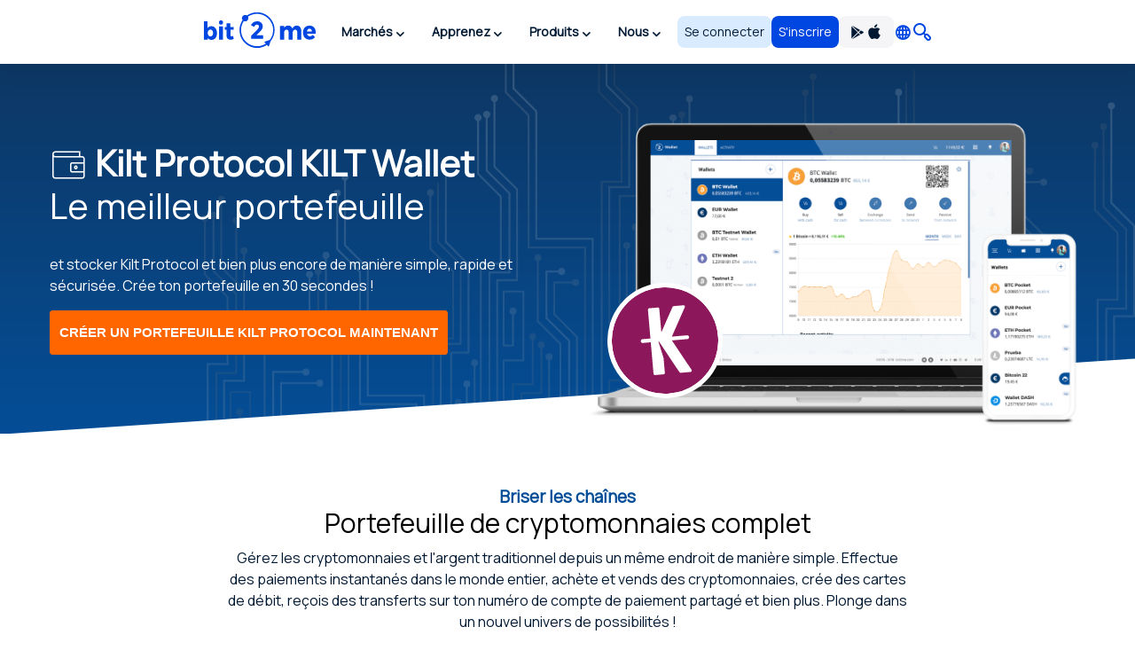

--- FILE ---
content_type: text/html; charset=utf8
request_url: https://bit2me.com/fr/suite/wallet-kilt-protocol
body_size: 41539
content:
 <!doctype html><!-- htmlmin:ignore --><html lang="fr"><!-- htmlmin:ignore --><head><base href="https://bit2me.com/" ><meta charset="utf-8"><meta name="viewport" content="width=device-width, initial-scale=1, maximum-scale=1, user-scalable=no" ><link rel="apple-touch-icon" sizes="57x57" href="https://bit2me.com/assets/img/favicon/apple-icon-57x57.png"><link rel="apple-touch-icon" sizes="60x60" href="https://bit2me.com/assets/img/favicon/apple-icon-60x60.png"><link rel="apple-touch-icon" sizes="72x72" href="https://bit2me.com/assets/img/favicon/apple-icon-72x72.png"><link rel="apple-touch-icon" sizes="76x76" href="https://bit2me.com/assets/img/favicon/apple-icon-76x76.png"><link rel="apple-touch-icon" sizes="114x114" href="https://bit2me.com/assets/img/favicon/apple-icon-114x114.png"><link rel="apple-touch-icon" sizes="120x120" href="https://bit2me.com/assets/img/favicon/apple-icon-120x120.png"><link rel="apple-touch-icon" sizes="144x144" href="https://bit2me.com/assets/img/favicon/apple-icon-144x144.png"><link rel="apple-touch-icon" sizes="152x152" href="https://bit2me.com/assets/img/favicon/apple-icon-152x152.png"><link rel="apple-touch-icon" sizes="180x180" href="https://bit2me.com/assets/img/favicon/apple-icon-180x180.png"><link rel="icon" type="image/png" sizes="192x192" href="https://bit2me.com/assets/img/favicon/android-icon-192x192.png"><link rel="icon" type="image/png" sizes="32x32" href="https://bit2me.com/assets/img/favicon/favicon-32x32.png"><link rel="icon" type="image/png" sizes="96x96" href="https://bit2me.com/assets/img/favicon/favicon-96x96.png"><link rel="icon" type="image/png" sizes="16x16" href="https://bit2me.com/assets/img/favicon/favicon-16x16.png"><link rel="manifest" href="https://bit2me.com/assets/img/favicon/manifest.json"><meta name="msapplication-TileColor" content="#0046E1"><meta name="msapplication-TileImage" content="https://bit2me.com/assets/img/favicon/ms-icon-144x144.png"><meta name="theme-color" content="#0046E1"><script nonce="cdcc40326b4f3a904c0c41cffa483ca0e0a4ae30"> window.dataLayer = window.dataLayer || []; function gtag(){window.dataLayer.push(arguments);} gtag('js', new Date()); gtag('set', {'experiments': [{'id': 'eYNMiFTDRRaw4wJzNJKGYw', 'variant': '0'}]}); gtag('config', 'OPT-5T4HZM3'); </script><script nonce="dd8afc255dea0dc8c7bc2410a134f23e36021296" async data-api-host="https://proxy-flags.bit2me.com" data-client-key="sdk-fZ1kvCC5vHQa2ZJ" src="https://cdn.jsdelivr.net/npm/@growthbook/growthbook/dist/bundles/auto.min.js" ></script><script nonce="fd3ad338cd1dca8130375a3f773aab530924a0a9"> window.sentryOnLoad = function () { Sentry.init({ environment: "production", }); }; </script><script defer src="https://sauron.bit2me.com/js-sdk-loader/31bb7bb7c1c93b7c5e348e0ec82b1a22.min.js" crossorigin="anonymous"></script><meta name="twitter:title" content="Portefeuille pour KILT | Bit2Me" ><meta name="twitter:site" content="@bit2me" ><meta name="twitter:description" content="Recevez, stockez, envoyez, échangez, achetez, vendez Kilt Protocol KILT et bien plus encore de manière simple, rapide et sécurisée. Créez votre portefeuille en 30 secondes !" ><meta name="twitter:url" content="https://bit2me.com/fr/suite/wallet-kilt-protocol" ><meta name="twitter:image" content="https://bit2me.com/assets/img/og/bit2me-wallet.jpg" ><meta name="twitter:image:src" content="https://bit2me.com/assets/img/og/bit2me-wallet.jpg" ><meta name="twitter:card" content="summary_large_image" ><meta property="og:url" content="https://bit2me.com/fr/suite/wallet-kilt-protocol" ><meta property="og:type" content="website" ><meta property="og:site_name" content="Bit2Me" ><meta property="og:title" content="Portefeuille pour KILT | Bit2Me" ><meta property="og:description" content="Recevez, stockez, envoyez, échangez, achetez, vendez Kilt Protocol KILT et bien plus encore de manière simple, rapide et sécurisée. Créez votre portefeuille en 30 secondes !" ><meta property="og:image" content="https://bit2me.com/assets/img/og/bit2me-wallet.jpg" ><meta property="og:image:width" content="1280" ><meta property="og:image:height" content="720" ><meta property="fb:admins" content="100008992328001" ><title>Portefeuille pour KILT | Bit2Me</title><meta name="description" content="Recevez, stockez, envoyez, échangez, achetez, vendez Kilt Protocol KILT et bien plus encore de manière simple, rapide et sécurisée. Créez votre portefeuille en 30 secondes !" ><link rel="canonical" href="https://bit2me.com/fr/suite/wallet-kilt-protocol" ><link rel="alternate" href="https://bit2me.com/de/suite/wallet-kilt-protocol" hreflang="de" ><link rel="alternate" href="https://bit2me.com/el/suite/wallet-kilt-protocol" hreflang="el" ><link rel="alternate" href="https://bit2me.com/suite/wallet-kilt-protocol" hreflang="en" ><link rel="alternate" href="https://bit2me.com/es/suite/wallet-kilt-protocol" hreflang="es" ><link rel="alternate" href="https://bit2me.com/es-AR/suite/wallet-kilt-protocol" hreflang="es-AR" ><link rel="alternate" href="https://bit2me.com/et/suite/wallet-kilt-protocol" hreflang="et" ><link rel="alternate" href="https://bit2me.com/fi/suite/wallet-kilt-protocol" hreflang="fi" ><link rel="alternate" href="https://bit2me.com/fr/suite/wallet-kilt-protocol" hreflang="fr" ><link rel="alternate" href="https://bit2me.com/hr/suite/wallet-kilt-protocol" hreflang="hr" ><link rel="alternate" href="https://bit2me.com/it/suite/wallet-kilt-protocol" hreflang="it" ><link rel="alternate" href="https://bit2me.com/lt/suite/wallet-kilt-protocol" hreflang="lt" ><link rel="alternate" href="https://bit2me.com/lv/suite/wallet-kilt-protocol" hreflang="lv" ><link rel="alternate" href="https://bit2me.com/nl/suite/wallet-kilt-protocol" hreflang="nl" ><link rel="alternate" href="https://bit2me.com/pl/suite/wallet-kilt-protocol" hreflang="pl" ><link rel="alternate" href="https://bit2me.com/pt-BR/suite/wallet-kilt-protocol" hreflang="pt-BR" ><link rel="alternate" href="https://bit2me.com/pt-PT/suite/wallet-kilt-protocol" hreflang="pt-PT" ><link rel="alternate" href="https://bit2me.com/sk/suite/wallet-kilt-protocol" hreflang="sk" ><link rel="alternate" href="https://bit2me.com/sl/suite/wallet-kilt-protocol" hreflang="sl" ><link rel="alternate" href="https://bit2me.com/sv/suite/wallet-kilt-protocol" hreflang="sv" ><link rel="alternate" href="https://bit2me.com/tr/suite/wallet-kilt-protocol" hreflang="tr" ><link rel="alternate" hreflang="x-default" href="https://bit2me.com/suite/wallet-kilt-protocol" ><link rel="stylesheet" href="https://bit2me.com/assets/css/bit2me.common.css?v=1768846076475"><link rel="stylesheet" href="https://bit2me.com/assets/css/bit2me.page.wallet.css?v=1768846076475"><script nonce="8b8e115b34a6899b904dafccb2507ceab3b0d9ac"> const GRECAPTCHA_KEY = "6LdYHTApAAAAAKmBdmiWH5nR0C6UZzsOySEK7fAD"; const APP_URL = "bit2me://wallet.bit2me.com/"; const BASE_URL = "https://bit2me.com/"; const GATEWAY_API_URL = "https://gateway.bit2me.com"; const ACCOUNT_URL = "https://app.bit2me.com/"; const LOGIN_URL = "https://app.bit2me.com/login"; const REGISTER_URL = "https://app.bit2me.com/register"; const REGISTER_COMPANY_URL = "https://app.bit2me.com/register;userType=company"; const QUICK_REGISTER_URL = "https://app.bit2me.com/register/quick-register"; const NEW_IDENTITY_URL = "https://app.bit2me.com//profile/identity/new"; const ACTIVITY_LIST_URL = "https://app.bit2me.com//activity/list"; const WALLET_URL = "https://app.bit2me.com/"; const CONVERTER_URL = "https://converter.bit2me.com/"; const ACADEMY_URL = "https://academy.bit2me.com/"; const TRADE_URL = "https://pro.bit2me.com/"; const RECOVER_PASSWORD_URL = "https://app.bit2me.com/login/recover-password"; const SECURITY_URL = "https://app.bit2me.com//security"; const COOKIE_DOMAIN = ".bit2me.com"; const TOP_BANNER_COOKIE_NAME = "b2m-top-banner"; const USER_INFO_TOKEN_COOKIE_NAME = "b2m-userInfo"; const REDIRECT_COOKIE_NAME = "b2m-redirect"; const LANGUAGE_COOKIE_NAME = "b2m-lang"; const FIAT_COOKIE_NAME = "b2m-currency-code"; const COOKIE_NOTICE_NAME = "b2m-cookie-notice"; const DOWNLOAD_APP_COOKIE_NAME = "b2m-download-app-modal-viewed"; const REFERRAL_COOKIE_NAME = "b2m-referral"; const REFRESH_TOKEN_COOKIE_NAME = "b2m-rtoken"; const B2M_QUICK_REGISTER_EMAIL_COOKIE_NAME = "b2m-quick-register-email"; const B2M_QUICK_REGISTER_DATA_COOKIE_NAME = "b2m-quick-register-data"; const B2M_QUICK_REGISTER_TYPE_COOKIE_NAME = "b2m-quick-register-type"; const ENVIRONMENT = "production"; const BITFONT_VERSION = "v10"; const CRYPTO_ICONS_LIB_VERSION = "v8"; const DEFAULT_FIAT = "EUR"; const DEFAULT_CURRENCY = "BTC"; const DEFAULT_LANGUAGE = "en"; const CLEVERTAP_ACCOUNT_ID = "W77-65R-R56Z"; const CLEVERTAP_LEAD_PROJECT_ID = "8RZ-RZ9-RW7Z"; const IS_LOCALHOST = false; const FRESHCHAT_UUID_APP = "70af6118-6c43-4984-8bf8-a429d2f82942"; const FRESHCHAT_UUID_MAINWEB = "1b3bf14d-01ba-45fe-a4af-0bf77d43e5ea"; const b2m = { version: "1.0.0-9cc280e", gtm: { enabled: true, dataLayer: { pageType: "oneproduct-page", pageCategory: "wallet", pageAccess: "public", pageCode: 200, pageLanguage: "fr", } }, urlData: {"requested":"https:\/\/bit2me.com\/fr\/suite\/wallet-kilt-protocol","data":{"scheme":"https","host":"bit2me.com","port":null,"base":"https:\/\/bit2me.com","fullPath":"\/fr\/suite\/wallet-kilt-protocol","path":"suite\/wallet-kilt-protocol","lang":"fr","params":[],"search":""}}, seo: { title: { template: "Portefeuille pour KILT | Bit2Me", rendered: "Portefeuille pour KILT | Bit2Me", } }, app: {}, i18n: {}, pageData: {"enabled":true,"iframeable":false,"noindex":false,"theme":"light","allow_theme_injection":false,"gtm":{"enabled":true,"dataLayer":{"pageType":"oneproduct-page","pageCategory":"wallet","pageAccess":"public","pageCode":200}},"snippets":{"topBar":true,"header":{"enabled":true,"theme":"light"},"footer":true,"modals":true,"freshchat":true},"getters":{"ticker":true,"b2mServices":true},"assets":{"autoload":false,"dependencies":[],"css":["bit2me.page.wallet"],"js":["bit2me.page.wallet"]},"mica":{"isRegulated":false,"showIsRegulatedBanner":false},"id":"WALLET_CURRENCY_PRODUCT_PAGE","canonical":true,"page_id":"wallet-product-page","og":{"image":"https:\/\/bit2me.com\/assets\/img\/og\/bit2me-wallet.jpg","image-width":1280,"image-height":720},"urls":{"de":"suite\/wallet-*","el":"suite\/wallet-*","en":"suite\/wallet-*","es":"suite\/wallet-*","es-AR":"suite\/wallet-*","et":"suite\/wallet-*","fi":"suite\/wallet-*","fr":"suite\/wallet-*","hr":"suite\/wallet-*","it":"suite\/wallet-*","lt":"suite\/wallet-*","lv":"suite\/wallet-*","nl":"suite\/wallet-*","pl":"suite\/wallet-*","pt-BR":"suite\/wallet-*","pt-PT":"suite\/wallet-*","sk":"suite\/wallet-*","sl":"suite\/wallet-*","sv":"suite\/wallet-*","tr":"suite\/wallet-*"},"currency":{"enabled":true,"symbol":"KILT","name":"Kilt Protocol","mainwebUri":"kilt-protocol","default":false,"type":"currency","createdAt":"2022-04-26 00:00:00","prices":{"value":{"now":0.0151648786386,"yesterday":0.01524023777564,"week":0.01513657482026},"change":{"one-day":-0.49447481167553065,"one-week":0.18698958434187318}},"image":null,"supported":true,"favourite":false,"settings":["earn","earn-deposit","earn-withdrawal","transfer"],"marketData":{"supplyMax":0,"supplyTotal":0,"marketCap":{"value":{"now":0,"yesterday":0,"week":0},"change":{"one-day":0,"one-week":0}},"fullyDilutedMarketCap":{"value":{"now":0,"yesterday":0,"week":0},"change":{"one-day":0,"one-week":0}},"totalVolume":{"value":{"now":0,"yesterday":0,"week":0},"change":{"one-day":0,"one-week":0}}},"services":{"wallet":[],"earn":{"apy":11.6,"pos":true,"pow":false}},"slug":"kilt-protocol","pairsWith":["USD"]},"currencyMatch":true}, grecaptcha: { v3: "6LdsuBEsAAAAANeaia1dAO_pcwwmklLF07q3KM7G", }, languages: { list: null, /* To be filled by /api/v1/b2m-object */ current: {"enabled":true,"lang":"fr","lang_code":"fr","lang_long":"Fran\u00e7ais","data":{"lang":"fr","region":null,"flag":"https:\/\/assets.bit2me.com\/assets\/images\/flags-language\/square\/fr.svg"}}, }, currencies: { list: null, /* To be filled by /api/v1/b2m-object */ current: {"enabled":true,"symbol":"KILT","name":"Kilt Protocol","mainwebUri":"kilt-protocol","default":false,"type":"currency","createdAt":"2022-04-26 00:00:00","prices":{"value":{"now":0.0151648786386,"yesterday":0.01524023777564,"week":0.01513657482026},"change":{"one-day":-0.49447481167553065,"one-week":0.18698958434187318}},"image":null,"supported":true,"favourite":false,"settings":["earn","earn-deposit","earn-withdrawal","transfer"],"marketData":{"supplyMax":0,"supplyTotal":0,"marketCap":{"value":{"now":0,"yesterday":0,"week":0},"change":{"one-day":0,"one-week":0}},"fullyDilutedMarketCap":{"value":{"now":0,"yesterday":0,"week":0},"change":{"one-day":0,"one-week":0}},"totalVolume":{"value":{"now":0,"yesterday":0,"week":0},"change":{"one-day":0,"one-week":0}}},"services":{"wallet":[],"earn":{"apy":11.6,"pos":true,"pow":false}},"slug":"kilt-protocol","pairsWith":["USD"]}, }, fiat: { list: null, /* To be filled by /api/v1/b2m-object */ }, } </script><script nonce="0e0194da039a81b983bad1fd13494453a1251dc5" type="application/ld+json">{"@context":"https://schema.org","@type":"FinancialProduct","name":"Wallet Kilt Protocol sécurisé","description":"Recevez, stockez, envoyez, échangez, achetez, vendez Kilt Protocol KILT et bien plus encore de manière simple, rapide et sécurisée. Créez votre portefeuille en 30 secondes !","url":"https://bit2me.com/fr/suite/wallet-kilt-protocol","offers":{"@type":"Offer","priceCurrency":"EUR","url":"https://bit2me.com/fr/suite/wallet-kilt-protocol"}}</script><script nonce="532fc76f0d2d35e53163be60e24a8ae4082e49e9" type="application/ld+json">{"@context":"https://schema.org","@type":"FinancialService","name":"Bit2Me","image":"https://bit2me.com/assets/img/og/bit2me-welcome.jpg","@id":"https://bit2me.com","url":"https://bit2me.com/fr","address":{"@type":"PostalAddress","streetAddress":"Calle Germán Bernácer, 69","addressLocality":"Elche","addressRegion":"Comunitat Valenciana","postalCode":"03203","addressCountry":"ES"}}</script></head><!-- htmlmin:ignore --><body id="wallet-product-page" data-theme="light" data-lang="fr" data-lang-code="fr" data-lang-name="Français" data-session="guest" class="b2m-scroll has-top-bar has-header has-footer has-modals has-freshchat has-gtm" ><!-- htmlmin:ignore --><div class="b2m-block block-go-to-main-content"><a class="admin-bar skip-link" id="bi-www-wallet-currency-product-page-fr-go-main-content" href="https://bit2me.com/fr/suite/wallet-kilt-protocol#content"> Passer au contenu principal </a></div><header class="b2m-component component-header header-wrapper" data-theme="light" data-hj-allow="true" ><div class="header-container"><nav class="b2m-navbar b2m-scroll" aria-label=""><div class="block left"><div class="navbar-brand tm-menu-element-logo"><a href="https://bit2me.com/"><img src="https://bit2me.com/assets/img/header/brand/bit2me-logo-light.svg" title="Nous célébrons le 10e anniversaire de Bit2Me !" alt="Bit2Me logo" class="d-block" ></a></div><div class="b2m-component component-menu b2m-scroll"><div class="d-lg-none"><div class="b2m-component component-user-panel wrapped-in-menu"><ul class="menu"><li class="menu-element-sign-in" data-when="loged-out"><a class="b2m-component component-button primary-low filled medium fill button-sign-in d-none d-lg-block" data-state="idle" id="bi-www-wallet-currency-product-page-fr-user-panel-login-xs" href="https://app.bit2me.com/login" title="Accède avec ton compte Bit2Me" target="_blank" data-xs-width="fill" ><span class="button-inner"><span class="button-state-wrapper" data-state="idle" ><span class="text"><span class="d-none d-md-block"> Se connecter </span><span class="d-block d-md-none"> Accès </span></span></span></span></a><a class="b2m-component component-button primary filled medium fill button-register" data-state="idle" id="bi-www-wallet-currency-product-page-fr-user-panel-register-xs" href="https://app.bit2me.com/register" title="Créez un compte utilisateur de Bit2Me" target="_blank" data-xs-width="fill" ><span class="button-inner"><span class="button-state-wrapper" data-state="idle" ><span class="text"> S'inscrire </span></span></span></a></li></ul></div></div><ul class="main-menu"><li class="menu-element has-dropdown" ><button tabindex="0" type="button" data-toggle="dropdown" data-delay="80" aria-haspopup="true" aria-expanded="false" data-hover="dropdown" data-close-others="true" class="menu-element-button tm-menu-element dropdown-toggle"><span class="d-block text"> Marchés </span><span class="arrow-box"><i class="b2m-component component-icon b2m-icon-chevron-down d-none d-sm-block" aria-hidden="true" ></i><i class="b2m-component component-icon b2m-icon-chevron-right d-block d-sm-none" aria-hidden="true" ></i></span></button><div class="b2m-component component-navbar-dropdown dropdown-menu b2m-scroll dropdown-menu" hidden><div class="mobile-navigation d-block d-sm-none"><div class="container"><button class="b2m-component component-button primary ghost small hug mr4 dropdown-toggle" data-state="idle" type="button" aria-label="Revenir en arrière" data-xs-width="hug" ><span class="button-inner"><span class="button-state-wrapper" data-state="idle" ><span class="icon"><i class="b2m-component component-icon b2m-icon-arrow-left" aria-hidden="true" ></i></span></span></span></button><span> Marchés </span></div></div><div class="component-navbar-dropdown-content"><div class="b2m-component component-grid-content"><div class="container"><div class="row "><div class="item col-12 col-lg-4 header-column" ><p class="title-column">Populaires</p><a class="b2m-component component-info-price" id="bi-www-wallet-currency-product-page-fr-header-price-dropdown-popular-b2m" href="https://bit2me.com/fr/prix/bit2me-token" title="Prix de B2M 0,01€"><div class="left"><div class="graphic"><span class="b2m-component component-avatar content-high" data-size="medium" data-type="coin" ><span class="avatar-wrapper" style="background-image: url('https://assets.bit2me.com/crypto-icons/v8/svg/b2m-circle-solid-default.svg')"></span><span class="background surface-low"></span></span></div><div class="text-wrapper"><p class="name"> Bit2Me Token </p><div class="symbol-wrapper"><span class="symbol"> B2M </span><div class="b2m-component component-tag content-high surface-promo-high" data-size="small" ><span>Remarquable</span></div></div></div></div><div class="right"><div class="price"><span class="b2m-component component-value" data-status="idle" data-value="0.010017" data-property="price" data-multiplier="1" data-fiat-symbol="EUR" data-symbol="B2M" data-time="today" data-keep-updated ><span class="inner"><span class="value"> 0,01€ </span></span></span></div><div class="change"><span class="b2m-component component-value" data-status="idle" data-value="-2.1490671095047" data-property="change" data-multiplier="1" data-fiat-symbol="EUR" data-symbol="B2M" data-time="yesterday" data-change="negative" data-keep-updated ><span class="inner"><span class="value"> -2,15% </span></span></span></div></div></a><a class="b2m-component component-info-price" id="bi-www-wallet-currency-product-page-fr-header-price-dropdown-popular-btc" href="https://bit2me.com/fr/prix/bitcoin" title="Prix de BTC 79.852,30€"><div class="left"><div class="graphic"><span class="b2m-component component-avatar content-high" data-size="medium" data-type="coin" ><span class="avatar-wrapper" style="background-image: url('https://assets.bit2me.com/crypto-icons/v8/svg/btc-circle-solid-default.svg')"></span><span class="background surface-low"></span></span></div><div class="text-wrapper"><p class="name"> Bitcoin </p><div class="symbol-wrapper"><span class="symbol"> BTC </span></div></div></div><div class="right"><div class="price"><span class="b2m-component component-value" data-status="idle" data-value="79852.3" data-property="price" data-multiplier="1" data-fiat-symbol="EUR" data-symbol="BTC" data-time="today" data-keep-updated ><span class="inner"><span class="value"> 79.852,30€ </span></span></span></div><div class="change"><span class="b2m-component component-value" data-status="idle" data-value="-2.9272929955276" data-property="change" data-multiplier="1" data-fiat-symbol="EUR" data-symbol="BTC" data-time="yesterday" data-change="negative" data-keep-updated ><span class="inner"><span class="value"> -2,93% </span></span></span></div></div></a><a class="b2m-component component-info-price" id="bi-www-wallet-currency-product-page-fr-header-price-dropdown-popular-eth" href="https://bit2me.com/fr/prix/ethereum" title="Prix de ETH 2.757,98€"><div class="left"><div class="graphic"><span class="b2m-component component-avatar content-high" data-size="medium" data-type="coin" ><span class="avatar-wrapper" style="background-image: url('https://assets.bit2me.com/crypto-icons/v8/svg/eth-circle-solid-default.svg')"></span><span class="background surface-low"></span></span></div><div class="text-wrapper"><p class="name"> Ethereum </p><div class="symbol-wrapper"><span class="symbol"> ETH </span></div></div></div><div class="right"><div class="price"><span class="b2m-component component-value" data-status="idle" data-value="2757.98" data-property="price" data-multiplier="1" data-fiat-symbol="EUR" data-symbol="ETH" data-time="today" data-keep-updated ><span class="inner"><span class="value"> 2.757,98€ </span></span></span></div><div class="change"><span class="b2m-component component-value" data-status="idle" data-value="-4.3168737271936" data-property="change" data-multiplier="1" data-fiat-symbol="EUR" data-symbol="ETH" data-time="yesterday" data-change="negative" data-keep-updated ><span class="inner"><span class="value"> -4,32% </span></span></span></div></div></a><a class="b2m-component component-info-price" id="bi-www-wallet-currency-product-page-fr-header-price-dropdown-popular-sol" href="https://bit2me.com/fr/prix/solana" title="Prix de SOL 115,02€"><div class="left"><div class="graphic"><span class="b2m-component component-avatar content-high" data-size="medium" data-type="coin" ><span class="avatar-wrapper" style="background-image: url('https://assets.bit2me.com/crypto-icons/v8/svg/sol-circle-solid-default.svg')"></span><span class="background surface-low"></span></span></div><div class="text-wrapper"><p class="name"> Solana </p><div class="symbol-wrapper"><span class="symbol"> SOL </span></div></div></div><div class="right"><div class="price"><span class="b2m-component component-value" data-status="idle" data-value="115.02" data-property="price" data-multiplier="1" data-fiat-symbol="EUR" data-symbol="SOL" data-time="today" data-keep-updated ><span class="inner"><span class="value"> 115,02€ </span></span></span></div><div class="change"><span class="b2m-component component-value" data-status="idle" data-value="-6.5713589472829" data-property="change" data-multiplier="1" data-fiat-symbol="EUR" data-symbol="SOL" data-time="yesterday" data-change="negative" data-keep-updated ><span class="inner"><span class="value"> -6,57% </span></span></span></div></div></a><a class="b2m-component component-info-price" id="bi-www-wallet-currency-product-page-fr-header-price-dropdown-popular-ada" href="https://bit2me.com/fr/prix/cardano" title="Prix de ADA 0,32€"><div class="left"><div class="graphic"><span class="b2m-component component-avatar content-high" data-size="medium" data-type="coin" ><span class="avatar-wrapper" style="background-image: url('https://assets.bit2me.com/crypto-icons/v8/svg/ada-circle-solid-default.svg')"></span><span class="background surface-low"></span></span></div><div class="text-wrapper"><p class="name"> Cardano </p><div class="symbol-wrapper"><span class="symbol"> ADA </span></div></div></div><div class="right"><div class="price"><span class="b2m-component component-value" data-status="idle" data-value="0.318042" data-property="price" data-multiplier="1" data-fiat-symbol="EUR" data-symbol="ADA" data-time="today" data-keep-updated ><span class="inner"><span class="value"> 0,32€ </span></span></span></div><div class="change"><span class="b2m-component component-value" data-status="idle" data-value="-6.5275149007207" data-property="change" data-multiplier="1" data-fiat-symbol="EUR" data-symbol="ADA" data-time="yesterday" data-change="negative" data-keep-updated ><span class="inner"><span class="value"> -6,53% </span></span></span></div></div></a></div><div class="item col-12 col-lg-4 header-column" ><p class="title-column">Top de la semaine</p><a class="b2m-component component-info-price" id="bi-www-wallet-currency-product-page-fr-header-price-dropdown-top-axs" href="https://bit2me.com/fr/prix/axie-infinity" title="Prix de AXS 1,48€"><div class="left"><div class="graphic"><span class="b2m-component component-avatar content-high" data-size="medium" data-type="coin" ><span class="avatar-wrapper" style="background-image: url('https://assets.bit2me.com/crypto-icons/v8/svg/axs-circle-solid-default.svg')"></span><span class="background surface-low"></span></span></div><div class="text-wrapper"><p class="name"> Axie Infinity Shard </p><div class="symbol-wrapper"><span class="symbol"> AXS </span></div></div></div><div class="right"><div class="price"><span class="b2m-component component-value" data-status="idle" data-value="1.48" data-property="price" data-multiplier="1" data-fiat-symbol="EUR" data-symbol="AXS" data-time="today" data-keep-updated ><span class="inner"><span class="value"> 1,48€ </span></span></span></div><div class="change"><span class="b2m-component component-value" data-status="idle" data-value="88.660562566617" data-property="change" data-multiplier="1" data-fiat-symbol="EUR" data-symbol="AXS" data-time="week" data-change="positive" data-keep-updated ><span class="inner"><span class="value"> 88,66% </span></span></span></div></div></a><a class="b2m-component component-info-price" id="bi-www-wallet-currency-product-page-fr-header-price-dropdown-top-bera" href="https://bit2me.com/fr/prix/berachain" title="Prix de BERA 0,79€"><div class="left"><div class="graphic"><span class="b2m-component component-avatar content-high" data-size="medium" data-type="coin" ><span class="avatar-wrapper" style="background-image: url('https://assets.bit2me.com/crypto-icons/v8/svg/bera-circle-solid-default.svg')"></span><span class="background surface-low"></span></span></div><div class="text-wrapper"><p class="name"> Berachain </p><div class="symbol-wrapper"><span class="symbol"> BERA </span></div></div></div><div class="right"><div class="price"><span class="b2m-component component-value" data-status="idle" data-value="0.79011602922217" data-property="price" data-multiplier="1" data-fiat-symbol="EUR" data-symbol="BERA" data-time="today" data-keep-updated ><span class="inner"><span class="value"> 0,79€ </span></span></span></div><div class="change"><span class="b2m-component component-value" data-status="idle" data-value="66.695952133602" data-property="change" data-multiplier="1" data-fiat-symbol="EUR" data-symbol="BERA" data-time="week" data-change="positive" data-keep-updated ><span class="inner"><span class="value"> 66,7% </span></span></span></div></div></a><a class="b2m-component component-info-price" id="bi-www-wallet-currency-product-page-fr-header-price-dropdown-top-vgx" href="https://bit2me.com/fr/prix/voyager-token" title="Prix de VGX 0,0005€"><div class="left"><div class="graphic"><span class="b2m-component component-avatar content-high" data-size="medium" data-type="coin" ><span class="avatar-wrapper" style="background-image: url('https://assets.bit2me.com/crypto-icons/v8/svg/vgx-circle-solid-default.svg')"></span><span class="background surface-low"></span></span></div><div class="text-wrapper"><p class="name"> Voyager Token </p><div class="symbol-wrapper"><span class="symbol"> VGX </span></div></div></div><div class="right"><div class="price"><span class="b2m-component component-value" data-status="idle" data-value="0.00052290502793296" data-property="price" data-multiplier="1" data-fiat-symbol="EUR" data-symbol="VGX" data-time="today" data-keep-updated ><span class="inner"><span class="value"> 0,0005€ </span></span></span></div><div class="change"><span class="b2m-component component-value" data-status="idle" data-value="58.896234890664" data-property="change" data-multiplier="1" data-fiat-symbol="EUR" data-symbol="VGX" data-time="week" data-change="positive" data-keep-updated ><span class="inner"><span class="value"> 58,9% </span></span></span></div></div></a><a class="b2m-component component-info-price" id="bi-www-wallet-currency-product-page-fr-header-price-dropdown-top-paal" href="https://bit2me.com/fr/prix/paal-ai" title="Prix de PAAL 0,03€"><div class="left"><div class="graphic"><span class="b2m-component component-avatar content-high" data-size="medium" data-type="coin" ><span class="avatar-wrapper" style="background-image: url('https://assets.bit2me.com/crypto-icons/v8/svg/paal-circle-solid-default.svg')"></span><span class="background surface-low"></span></span></div><div class="text-wrapper"><p class="name"> PAAL AI </p><div class="symbol-wrapper"><span class="symbol"> PAAL </span></div></div></div><div class="right"><div class="price"><span class="b2m-component component-value" data-status="idle" data-value="0.033760206274173" data-property="price" data-multiplier="1" data-fiat-symbol="EUR" data-symbol="PAAL" data-time="today" data-keep-updated ><span class="inner"><span class="value"> 0,03€ </span></span></span></div><div class="change"><span class="b2m-component component-value" data-status="idle" data-value="57.026369347662" data-property="change" data-multiplier="1" data-fiat-symbol="EUR" data-symbol="PAAL" data-time="week" data-change="positive" data-keep-updated ><span class="inner"><span class="value"> 57,03% </span></span></span></div></div></a><a class="b2m-component component-info-price" id="bi-www-wallet-currency-product-page-fr-header-price-dropdown-top-rose" href="https://bit2me.com/fr/prix/oasis-network" title="Prix de ROSE 0,02€"><div class="left"><div class="graphic"><span class="b2m-component component-avatar content-high" data-size="medium" data-type="coin" ><span class="avatar-wrapper" style="background-image: url('https://assets.bit2me.com/crypto-icons/v8/svg/rose-circle-solid-default.svg')"></span><span class="background surface-low"></span></span></div><div class="text-wrapper"><p class="name"> Oasis Network </p><div class="symbol-wrapper"><span class="symbol"> ROSE </span></div></div></div><div class="right"><div class="price"><span class="b2m-component component-value" data-status="idle" data-value="0.015977653631285" data-property="price" data-multiplier="1" data-fiat-symbol="EUR" data-symbol="ROSE" data-time="today" data-keep-updated ><span class="inner"><span class="value"> 0,02€ </span></span></span></div><div class="change"><span class="b2m-component component-value" data-status="idle" data-value="55.050670328087" data-property="change" data-multiplier="1" data-fiat-symbol="EUR" data-symbol="ROSE" data-time="week" data-change="positive" data-keep-updated ><span class="inner"><span class="value"> 55,05% </span></span></span></div></div></a></div><div class="item col-12 col-lg-4 header-column" ><p class="title-column">Dernières ajoutées</p><a class="b2m-component component-info-price" id="bi-www-wallet-currency-product-page-fr-header-price-dropdown-recent-resolv" href="https://bit2me.com/fr/prix/resolv" title="Prix de RESOLV 0,09€"><div class="left"><div class="graphic"><span class="b2m-component component-avatar content-high" data-size="medium" data-type="coin" ><span class="avatar-wrapper" style="background-image: url('https://assets.bit2me.com/crypto-icons/v8/svg/resolv-circle-solid-default.svg')"></span><span class="background surface-low"></span></span></div><div class="text-wrapper"><p class="name"> Resolv </p><div class="symbol-wrapper"><span class="symbol"> RESOLV </span></div></div></div><div class="right"><div class="price"><span class="b2m-component component-value" data-status="idle" data-value="0.087640739149119" data-property="price" data-multiplier="1" data-fiat-symbol="EUR" data-symbol="RESOLV" data-time="today" data-keep-updated ><span class="inner"><span class="value"> 0,09€ </span></span></span></div><div class="change"><span class="b2m-component component-value" data-status="idle" data-value="28.846872616064" data-property="change" data-multiplier="1" data-fiat-symbol="EUR" data-symbol="RESOLV" data-time="yesterday" data-change="positive" data-keep-updated ><span class="inner"><span class="value"> 28,85% </span></span></span></div></div></a><a class="b2m-component component-info-price" id="bi-www-wallet-currency-product-page-fr-header-price-dropdown-recent-cc" href="https://bit2me.com/fr/prix/canton" title="Prix de CC 0,10€"><div class="left"><div class="graphic"><span class="b2m-component component-avatar content-high" data-size="medium" data-type="coin" ><span class="avatar-wrapper" style="background-image: url('https://assets.bit2me.com/crypto-icons/v8/svg/cc-circle-solid-default.svg')"></span><span class="background surface-low"></span></span></div><div class="text-wrapper"><p class="name"> Canton </p><div class="symbol-wrapper"><span class="symbol"> CC </span></div></div></div><div class="right"><div class="price"><span class="b2m-component component-value" data-status="idle" data-value="0.09808" data-property="price" data-multiplier="1" data-fiat-symbol="EUR" data-symbol="CC" data-time="today" data-keep-updated ><span class="inner"><span class="value"> 0,10€ </span></span></span></div><div class="change"><span class="b2m-component component-value" data-status="idle" data-value="-4.9612403100775" data-property="change" data-multiplier="1" data-fiat-symbol="EUR" data-symbol="CC" data-time="yesterday" data-change="negative" data-keep-updated ><span class="inner"><span class="value"> -4,96% </span></span></span></div></div></a><a class="b2m-component component-info-price" id="bi-www-wallet-currency-product-page-fr-header-price-dropdown-recent-tanssi" href="https://bit2me.com/fr/prix/tanssi" title="Prix de TANSSI 0,008€"><div class="left"><div class="graphic"><span class="b2m-component component-avatar content-high" data-size="medium" data-type="coin" ><span class="avatar-wrapper" style="background-image: url('https://assets.bit2me.com/crypto-icons/v8/svg/tanssi-circle-solid-default.svg')"></span><span class="background surface-low"></span></span></div><div class="text-wrapper"><p class="name"> Tanssi </p><div class="symbol-wrapper"><span class="symbol"> TANSSI </span></div></div></div><div class="right"><div class="price"><span class="b2m-component component-value" data-status="idle" data-value="0.0078685002148689" data-property="price" data-multiplier="1" data-fiat-symbol="EUR" data-symbol="TANSSI" data-time="today" data-keep-updated ><span class="inner"><span class="value"> 0,008€ </span></span></span></div><div class="change"><span class="b2m-component component-value" data-status="idle" data-value="-15.902686930033" data-property="change" data-multiplier="1" data-fiat-symbol="EUR" data-symbol="TANSSI" data-time="yesterday" data-change="negative" data-keep-updated ><span class="inner"><span class="value"> -15,9% </span></span></span></div></div></a><a class="b2m-component component-info-price" id="bi-www-wallet-currency-product-page-fr-header-price-dropdown-recent-eqty" href="https://bit2me.com/fr/prix/eqty" title="Prix de EQTY 0,003€"><div class="left"><div class="graphic"><span class="b2m-component component-avatar content-high" data-size="medium" data-type="coin" ><span class="avatar-wrapper" style="background-image: url('https://assets.bit2me.com/crypto-icons/v8/svg/eqty-circle-solid-default.svg')"></span><span class="background surface-low"></span></span></div><div class="text-wrapper"><p class="name"> EQTY </p><div class="symbol-wrapper"><span class="symbol"> EQTY </span></div></div></div><div class="right"><div class="price"><span class="b2m-component component-value" data-status="idle" data-value="0.0029661333111" data-property="price" data-multiplier="1" data-fiat-symbol="EUR" data-symbol="EQTY" data-time="today" data-keep-updated ><span class="inner"><span class="value"> 0,003€ </span></span></span></div><div class="change"><span class="b2m-component component-value" data-status="idle" data-value="-13.521588717104" data-property="change" data-multiplier="1" data-fiat-symbol="EUR" data-symbol="EQTY" data-time="yesterday" data-change="negative" data-keep-updated ><span class="inner"><span class="value"> -13,52% </span></span></span></div></div></a><a class="b2m-component component-info-price" id="bi-www-wallet-currency-product-page-fr-header-price-dropdown-recent-elizaos" href="https://bit2me.com/fr/prix/elizaos" title="Prix de ELIZAOS 0,002€"><div class="left"><div class="graphic"><span class="b2m-component component-avatar content-high" data-size="medium" data-type="coin" ><span class="avatar-wrapper" style="background-image: url('https://assets.bit2me.com/crypto-icons/v8/svg/elizaos-circle-solid-default.svg')"></span><span class="background surface-low"></span></span></div><div class="text-wrapper"><p class="name"> ElizaOS </p><div class="symbol-wrapper"><span class="symbol"> ELIZAOS </span></div></div></div><div class="right"><div class="price"><span class="b2m-component component-value" data-status="idle" data-value="0.0023480876665234" data-property="price" data-multiplier="1" data-fiat-symbol="EUR" data-symbol="ELIZAOS" data-time="today" data-keep-updated ><span class="inner"><span class="value"> 0,002€ </span></span></span></div><div class="change"><span class="b2m-component component-value" data-status="idle" data-value="-5.7598425126648" data-property="change" data-multiplier="1" data-fiat-symbol="EUR" data-symbol="ELIZAOS" data-time="yesterday" data-change="negative" data-keep-updated ><span class="inner"><span class="value"> -5,76% </span></span></span></div></div></a></div></div></div></div><div class="b2m-component component-grid-content"><div class="container"><div class="row "><div class="item col-12 header-column" ><a class="b2m-component component-button primary ghost large hug" data-state="idle" id="bi-www-wallet-currency-product-page-fr-header-price-page" href="https://bit2me.com/fr/prix" title="Prix et graphiques des cryptomonnaies" data-xs-width="fill" ><span class="button-inner"><span class="button-state-wrapper" data-state="idle" ><span class="text"> Voir toutes les cryptomonnaies (419 disponibles) </span><span class="icon"><i class="b2m-component component-icon b2m-icon-arrow-right" aria-hidden="true" ></i></span></span></span></a></div></div></div></div></div></div></li><li class="menu-element has-dropdown" ><button tabindex="0" type="button" data-toggle="dropdown" data-delay="80" aria-haspopup="true" aria-expanded="false" data-hover="dropdown" data-close-others="true" class="menu-element-button tm-menu-element dropdown-toggle"><span class="d-block text"> Apprenez </span><span class="arrow-box"><i class="b2m-component component-icon b2m-icon-chevron-down d-none d-sm-block" aria-hidden="true" ></i><i class="b2m-component component-icon b2m-icon-chevron-right d-block d-sm-none" aria-hidden="true" ></i></span></button><div class="b2m-component component-navbar-dropdown dropdown-menu b2m-scroll dropdown-menu" hidden><div class="mobile-navigation d-block d-sm-none"><div class="container"><button class="b2m-component component-button primary ghost small hug mr4 dropdown-toggle" data-state="idle" type="button" aria-label="Revenir en arrière" data-xs-width="hug" ><span class="button-inner"><span class="button-state-wrapper" data-state="idle" ><span class="icon"><i class="b2m-component component-icon b2m-icon-arrow-left" aria-hidden="true" ></i></span></span></span></button><span> Apprenez </span></div></div><div class="component-navbar-dropdown-content"><div class="b2m-component component-grid-content"><div class="container"><div class="row "><div class="item col-12 col-lg-4 header-column" ><p class="title-column">Premiers pas</p><a class="b2m-component component-dropdown-item has-text" id="bi-www-wallet-currency-product-page-fr-header-learn-dropdown-what-is-btc" href="https://academy.bit2me.com/fr/que-es-bitcoin-resumen/" target="_blank" ><span class="b2m-component component-avatar content-primary" data-size="medium" data-type="icon" ><span class="avatar-wrapper"><i class="b2m-component component-icon b2m-icon-book" aria-hidden="true" ></i></span><span class="background surface-action-low"></span></span><div class="content"><p class="title"> Bitcoin ? Qu'est-ce que c'est ? </p><p class="text">Vous ne savez toujours pas ce qu'est Bitcoin ? Ne restez pas en arrière !</p></div></a><a class="b2m-component component-dropdown-item has-text" id="bi-www-wallet-currency-product-page-fr-header-learn-dropdown-exchange-safely" href="https://academy.bit2me.com/fr/cambiar-bitcoin-dinero-efectivo-de-forma-segura/" target="_blank" ><span class="b2m-component component-avatar content-primary" data-size="medium" data-type="icon" ><span class="avatar-wrapper"><i class="b2m-component component-icon b2m-icon-book" aria-hidden="true" ></i></span><span class="background surface-action-low"></span></span><div class="content"><p class="title"> Comment échanger des Bitcoins en Euros ? </p><p class="text">Apprenez comment échanger entre devises et cryptomonnaies</p></div></a><a class="b2m-component component-dropdown-item has-text" id="bi-www-wallet-currency-product-page-fr-header-learn-dropdown-how-to-buy" href="https://academy.bit2me.com/fr/como-comprar-bitcoin-en-bit2me/" target="_blank" ><span class="b2m-component component-avatar content-primary" data-size="medium" data-type="icon" ><span class="avatar-wrapper"><i class="b2m-component component-icon b2m-icon-book" aria-hidden="true" ></i></span><span class="background surface-action-low"></span></span><div class="content"><p class="title"> Comment acheter des cryptos </p><p class="text">Nous vous apprenons à acheter vos premières cryptos</p></div></a><a class="b2m-component component-dropdown-item has-text" id="bi-www-wallet-currency-product-page-fr-header-learn-dropdown-what-is-mining" href="https://academy.bit2me.com/fr/que-es-minar-bitcoins/" target="_blank" ><span class="b2m-component component-avatar content-primary" data-size="medium" data-type="icon" ><span class="avatar-wrapper"><i class="b2m-component component-icon b2m-icon-book" aria-hidden="true" ></i></span><span class="background surface-action-low"></span></span><div class="content"><p class="title"> Qu'est-ce que miner du Bitcoin ? </p><p class="text">Sur le processus de minage et pourquoi il est si important</p></div></a><a class="b2m-component component-dropdown-item has-text" id="bi-www-wallet-currency-product-page-fr-header-learn-dropdown-get-free-btc" href="https://academy.bit2me.com/fr/como-obtener-bitcoins-gratis/" target="_blank" ><span class="b2m-component component-avatar content-primary" data-size="medium" data-type="icon" ><span class="avatar-wrapper"><i class="b2m-component component-icon b2m-icon-book" aria-hidden="true" ></i></span><span class="background surface-action-low"></span></span><div class="content"><p class="title"> Comment obtenir des bitcoins ? </p><p class="text">Découvrez où et comment obtenir des bitcoins gratuitement</p></div></a><a class="b2m-component component-button primary ghost large hug" data-state="idle" id="bi-www-wallet-currency-product-page-fr-header-learn-dropdown-academy" href="https://academy.bit2me.com//fr/" target="_blank" data-xs-width="fill" ><span class="button-inner"><span class="button-state-wrapper" data-state="idle" ><span class="text"> Aller à l'Academy </span><span class="icon"><i class="b2m-component component-icon b2m-icon-arrow-right" aria-hidden="true" ></i></span></span></span></a></div><div class="item col-12 col-lg-4 header-column" ><p class="title-column">Cours gratuits</p><a class="b2m-component component-dropdown-item has-text" id="bi-www-wallet-currency-product-page-fr-header-learn-dropdown-basic-btc-online-course" href="https://bit2me.com/learn/cursos/curso-basico-bitcoin-online/" target="_blank" ><span class="b2m-component component-avatar content-primary" data-size="medium" data-type="icon" ><span class="avatar-wrapper"><i class="b2m-component component-icon b2m-icon-academy" aria-hidden="true" ></i></span><span class="background surface-action-low"></span></span><div class="content"><p class="title"> Cours de base sur Bitcoin </p><p class="text">Commencez de zéro avec Bitcoin de manière claire, facile, sûre et rapide</p></div></a><a class="b2m-component component-dropdown-item has-text" id="bi-www-wallet-currency-product-page-fr-header-learn-dropdown-nft-elemental" href="https://bit2me.com/learn/cursos/curso-elemental-de-nft/" target="_blank" ><span class="b2m-component component-avatar content-primary" data-size="medium" data-type="icon" ><span class="avatar-wrapper"><i class="b2m-component component-icon b2m-icon-academy" aria-hidden="true" ></i></span><span class="background surface-action-low"></span></span><div class="content"><p class="title"> Cours de base sur les NFTs </p><p class="text">Pour connaître tous les aspects fondamentaux de ces tokens</p></div></a><a class="b2m-component component-dropdown-item has-text" id="bi-www-wallet-currency-product-page-fr-header-learn-dropdown-tax-course" href="https://bit2me.com/learn/cursos/curso-de-tributacion-e-impuestos-de-bitcoin-y-otras-criptomonedas/" target="_blank" ><span class="b2m-component component-avatar content-primary" data-size="medium" data-type="icon" ><span class="avatar-wrapper"><i class="b2m-component component-icon b2m-icon-academy" aria-hidden="true" ></i></span><span class="background surface-action-low"></span></span><div class="content"><p class="title"> Cours sur la fiscalité </p><p class="text">Tout sur la fiscalité des cryptomonnaies en Espagne</p></div></a><a class="b2m-component component-dropdown-item has-text" id="bi-www-wallet-currency-product-page-fr-header-learn-dropdown-defi-course" href="https://bit2me.com/learn/cursos/curso-defi/" target="_blank" ><span class="b2m-component component-avatar content-primary" data-size="medium" data-type="icon" ><span class="avatar-wrapper"><i class="b2m-component component-icon b2m-icon-academy" aria-hidden="true" ></i></span><span class="background surface-action-low"></span></span><div class="content"><p class="title"> Cours d'initiation à DeFi </p><p class="text">Découvrez l'écosystème des finances décentralisées</p></div></a><a class="b2m-component component-button primary ghost large hug" data-state="idle" id="bi-www-wallet-currency-product-page-fr-header-learn-dropdown-learn" href="https://bit2me.com/learn/" target="_blank" data-xs-width="fill" ><span class="button-inner"><span class="button-state-wrapper" data-state="idle" ><span class="text"> Voir tous les cours </span><span class="icon"><i class="b2m-component component-icon b2m-icon-arrow-right" aria-hidden="true" ></i></span></span></span></a></div><div class="item col-12 col-lg-4 header-column" ><p class="title-column">Le dernier</p><a class="b2m-component component-dropdown-item has-text" id="bi-www-wallet-currency-product-page-fr-header-learn-dropdown-latest-academy-post" href="https://academy.bit2me.com/que-es-plasma-xpl/" title="Qu˝est-ce que Plasma (XPL) ?" target="_blank" ><span class="b2m-component component-avatar content-primary" data-size="medium" data-type="icon" ><span class="avatar-wrapper"><i class="b2m-component component-icon b2m-icon-book" aria-hidden="true" ></i></span><span class="background surface-action-low"></span></span><div class="content"><p class="title"> Qu˝est-ce que Plasma (XPL) ? </p><p class="text">12/01/2026</p></div></a><a class="b2m-component component-navbar-banner" id="bi-www-wallet-currency-product-page-fr-header-learn-dropdown-news" href="https://news.bit2me.com//fr/" target="_blank" ><div class="top"><div class="title-wrap"><i class="b2m-component component-icon b2m-icon-news" aria-hidden="true" ></i><p class="title">Bit2Me News</p></div><p class="text">Ne manquez pas les nouvelles les plus pertinentes du monde des cryptomonnaies du moment.</p></div><div class="bottom"></div></a><a class="b2m-component component-navbar-banner" id="bi-www-wallet-currency-product-page-fr-header-learn-dropdown-web3mba" href="https://web3mba.io/?utm_source=bit2me&utm_medium=referral&utm_campaign=web3mba&utm_term=menu" target="_blank" ><div class="top"><div class="title-wrap"><i class="b2m-component component-icon b2m-icon-hot-fire" aria-hidden="true" ></i><p class="title">WEB3MBA master</p></div><p class="text">Le premier master décentralisé et tokenisé en web3 et innovation</p></div><div class="bottom"><picture class="b2m-component component-image " ><img src="https://bit2me.com/assets/img/header/learn/web3mba.webp" style="object-position:center center;object-fit:contain;" alt="Web3Mba" srcset="https://bit2me.com/assets/img/header/learn/web3mba.webp 1x" loading="lazy" ></picture></div></a></div></div></div></div></div></div></li><li class="menu-element has-dropdown" ><button tabindex="0" type="button" data-toggle="dropdown" data-delay="80" aria-haspopup="true" aria-expanded="false" data-hover="dropdown" data-close-others="true" class="menu-element-button tm-menu-element dropdown-toggle"><span class="d-block text"> Produits </span><span class="arrow-box"><i class="b2m-component component-icon b2m-icon-chevron-down d-none d-sm-block" aria-hidden="true" ></i><i class="b2m-component component-icon b2m-icon-chevron-right d-block d-sm-none" aria-hidden="true" ></i></span></button><div class="b2m-component component-navbar-dropdown dropdown-menu b2m-scroll dropdown-menu" hidden><div class="mobile-navigation d-block d-sm-none"><div class="container"><button class="b2m-component component-button primary ghost small hug mr4 dropdown-toggle" data-state="idle" type="button" aria-label="Revenir en arrière" data-xs-width="hug" ><span class="button-inner"><span class="button-state-wrapper" data-state="idle" ><span class="icon"><i class="b2m-component component-icon b2m-icon-arrow-left" aria-hidden="true" ></i></span></span></span></button><span> Produits </span></div></div><div class="component-navbar-dropdown-content"><div class="b2m-component component-grid-content"><div class="container"><div class="row "><div class="item col-12 col-lg-4 header-column" ><p class="title-column">Pour le quotidien</p><a class="b2m-component component-dropdown-item has-text" id="bi-www-wallet-currency-product-page-fr-header-product-dropdown-buy-sell" href="https://bit2me.com/fr/acheter-crypto-monnaies" title="Achetez des cryptomonnaies au meilleur prix" ><span class="b2m-component component-avatar content-primary" data-size="medium" data-type="icon" ><span class="avatar-wrapper"><i class="b2m-component component-icon b2m-icon-coin" aria-hidden="true" ></i></span><span class="background surface-action-low"></span></span><div class="content"><p class="title"> Achat / Vente </p><p class="text">Achetez et vendez des cryptomonnaies de manière facile et sécurisée</p></div></a><a class="b2m-component component-dropdown-item has-text" id="bi-www-wallet-currency-product-page-fr-header-product-dropdown-wallet" href="https://bit2me.com/fr/suite/wallet" title="Portefeuille pour cryptomonnaie" ><span class="b2m-component component-avatar content-primary" data-size="medium" data-type="icon" ><span class="avatar-wrapper"><i class="b2m-component component-icon b2m-icon-wallet" aria-hidden="true" ></i></span><span class="background surface-action-low"></span></span><div class="content"><p class="title"> Portefeuille </p><p class="text">Envoyez, échangez, stockez, et bien plus encore</p></div></a><a class="b2m-component component-dropdown-item has-text" id="bi-www-wallet-currency-product-page-fr-header-product-dropdown-earn" href="https://bit2me.com/fr/suite/earn" title="Earn" ><span class="b2m-component component-avatar content-primary" data-size="medium" data-type="icon" ><span class="avatar-wrapper"><i class="b2m-component component-icon b2m-icon-earn" aria-hidden="true" ></i></span><span class="background surface-action-low"></span></span><div class="content"><p class="title"><span lang="en">Earn</span></p><p class="text">Gagnez des récompenses juste en gardant vos cryptomonnaies sur Earn</p></div></a><a class="b2m-component component-dropdown-item has-text" id="bi-www-wallet-currency-product-page-fr-header-product-dropdown-card" href="https://bit2me.com/fr/suite/card" title="Carte Mastercard de cryptomonnaies avec Bit2Me" ><span class="b2m-component component-avatar content-primary" data-size="medium" data-type="icon" ><span class="avatar-wrapper"><i class="b2m-component component-icon b2m-icon-card" aria-hidden="true" ></i></span><span class="background surface-action-low"></span></span><div class="content"><p class="title"><span lang="en">Card</span></p><p class="text">Payez vos achats et nous remboursons une partie de ce que vous dépensez</p></div></a><a class="b2m-component component-dropdown-item has-text" id="bi-www-wallet-currency-product-page-fr-header-product-dropdown-pay" href="https://bit2me.com/fr/pay" title="Envoyez et recevez des micropaiements en cryptos et euros en quelques secondes" ><span class="b2m-component component-avatar content-primary" data-size="medium" data-type="icon" ><span class="avatar-wrapper"><i class="b2m-component component-icon b2m-icon-pay" aria-hidden="true" ></i></span><span class="background surface-action-low"></span></span><div class="content"><p class="title"><span lang="en">Pay</span></p><p class="text">Paiements et transferts immédiats entre amis</p></div></a></div><div class="item col-12 col-lg-4 header-column" ><p class="title-column">Pour les avancés</p><a class="b2m-component component-dropdown-item has-text" id="bi-www-wallet-currency-product-page-fr-header-product-dropdown-pro" href="https://bit2me.com/fr/suite/pro" title="Trading professionnel de cryptomonnaies" ><span class="b2m-component component-avatar content-primary" data-size="medium" data-type="icon" ><span class="avatar-wrapper"><i class="b2m-component component-icon b2m-icon-pro" aria-hidden="true" ></i></span><span class="background surface-action-low"></span></span><div class="content"><p class="title"><span lang="en">Pro</span></p><p class="text">Contrôle maximal dans vos opérations avancées avec Pro</p></div></a><a class="b2m-component component-dropdown-item has-text" id="bi-www-wallet-currency-product-page-fr-header-product-dropdown-loan" href="https://bit2me.com/fr/suite/loan" title="Obtenez des prêts instantanés" ><span class="b2m-component component-avatar content-primary" data-size="medium" data-type="icon" ><span class="avatar-wrapper"><i class="b2m-component component-icon b2m-icon-loan" aria-hidden="true" ></i></span><span class="background surface-action-low"></span></span><div class="content"><p class="title"><span lang="en">Loan</span><i class="b2m-component component-icon b2m-icon-new-tag" aria-hidden="true" ></i></p><p class="text">Utilisez vos cryptos pour demander un prêt pour ce dont vous avez besoin</p></div></a><a class="b2m-component component-dropdown-item has-text" id="bi-www-wallet-currency-product-page-fr-header-product-dropdown-launchpad-project" href="https://bit2me.com/fr/suite/launchpad/join" title="Lancez votre propre IEO (Utility Token) avec Bit2Me Launchpad" ><span class="b2m-component component-avatar content-primary" data-size="medium" data-type="icon" ><span class="avatar-wrapper"><i class="b2m-component component-icon b2m-icon-launchpad" aria-hidden="true" ></i></span><span class="background surface-action-low"></span></span><div class="content"><p class="title"><span lang="en">Launchpad</span></p><p class="text">Sur Launchpad, vous pourrez participer à de nouveaux projets ou lancer le vôtre</p></div></a><a class="b2m-component component-dropdown-item has-text" id="bi-www-wallet-currency-product-page-fr-header-product-dropdown-stx" href="https://bit2me.com/fr/stx" title="Bit2Me Stx" ><span class="b2m-component component-avatar content-primary" data-size="medium" data-type="icon" ><span class="avatar-wrapper"><i class="b2m-component component-icon b2m-icon-pro" aria-hidden="true" ></i></span><span class="background surface-action-low"></span></span><div class="content"><p class="title"><span lang="en">STX</span><i class="b2m-component component-icon b2m-icon-new-tag" aria-hidden="true" ></i></p><p class="text">La première bourse basée sur la blockchain pour les obligations et les actions.</p></div></a><a class="b2m-component component-dropdown-item has-text" id="bi-www-wallet-currency-product-page-fr-header-product-dropdown-wealth" href="https://bit2me.com/fr/wealth" title="Service personnalisé, service OTC et tarifs adaptés aux opérations de gros volume avec des cryptomonnaies" ><span class="b2m-component component-avatar content-primary" data-size="medium" data-type="icon" ><span class="avatar-wrapper"><i class="b2m-component component-icon b2m-icon-wealth" aria-hidden="true" ></i></span><span class="background surface-action-low"></span></span><div class="content"><p class="title"><span lang="en">Wealth</span></p><p class="text">Service de cryptomonnaies exclusif pour grandes entreprises et clients privés</p></div></a></div><div class="item col-12 col-lg-4 header-column" ><p class="title-column">Pour les constructeurs</p><a class="b2m-component component-dropdown-item has-text" id="bi-www-wallet-currency-product-page-fr-header-product-dropdown-api" href="https://bit2me.com/fr/api" title="Bit2Me Crypto API" ><span class="b2m-component component-avatar content-primary" data-size="medium" data-type="icon" ><span class="avatar-wrapper"><i class="b2m-component component-icon b2m-icon-crypto-api" aria-hidden="true" ></i></span><span class="background surface-action-low"></span></span><div class="content"><p class="title"><span lang="en">API</span></p><p class="text">Utilisez Bit2Me comme base de nouveaux services pour la communauté</p></div></a><a class="b2m-component component-dropdown-item has-text" id="bi-www-wallet-currency-product-page-fr-header-product-dropdown-whitelabel" href="https://bit2me.com/fr/whitelabel" title="Bit2Me Whitelabel" ><span class="b2m-component component-avatar content-primary" data-size="medium" data-type="icon" ><span class="avatar-wrapper"><i class="b2m-component component-icon b2m-icon-tag" aria-hidden="true" ></i></span><span class="background surface-action-low"></span></span><div class="content"><p class="title"><span lang="en">Whitelabel</span></p><p class="text">Personnalisez Bit2Me avec ta marque et offre-le à tes clients</p></div></a><a class="b2m-component component-dropdown-item has-text" id="bi-www-wallet-currency-product-page-fr-header-product-dropdown-commerce" href="https://bit2me.com/fr/suite/commerce" title="Passerelle de paiement de cryptomonnaies pour commerçants" ><span class="b2m-component component-avatar content-primary" data-size="medium" data-type="icon" ><span class="avatar-wrapper"><i class="b2m-component component-icon b2m-icon-commerce" aria-hidden="true" ></i></span><span class="background surface-action-low"></span></span><div class="content"><p class="title"><span lang="en">Commerce</span></p><p class="text">Acceptez les paiements en cryptomonnaies dans votre commerce</p></div></a><a class="b2m-component component-dropdown-item has-text" id="bi-www-wallet-currency-product-page-fr-header-product-dropdown-consulting" href="https://bit2me.com/fr/consulting" title="Bit2Me Consulting" ><span class="b2m-component component-avatar content-primary" data-size="medium" data-type="icon" ><span class="avatar-wrapper"><i class="b2m-component component-icon b2m-icon-consulting" aria-hidden="true" ></i></span><span class="background surface-action-low"></span></span><div class="content"><p class="title"><span lang="en">Consulting</span></p><p class="text">Nous construisons des projets sur mesure avec une équipe d'experts en la matière</p></div></a><a class="b2m-component component-dropdown-item has-text" id="bi-www-wallet-currency-product-page-fr-header-product-dropdown-custody" href="https://bit2me.com/fr/suite/custody" title="Garde de cryptomonnaies de haute sécurité" ><span class="b2m-component component-avatar content-primary" data-size="medium" data-type="icon" ><span class="avatar-wrapper"><i class="b2m-component component-icon b2m-icon-custody" aria-hidden="true" ></i></span><span class="background surface-action-low"></span></span><div class="content"><p class="title"><span lang="en">Custody</span></p><p class="text">Nous stockons et sécurisons vos fonds dans des portefeuilles froids</p></div></a></div></div></div></div><div class="b2m-component component-grid-content"><div class="container"><div class="row "><div class="item col-12 header-column" ><a class="b2m-component component-button primary ghost large fill" data-state="idle" id="bi-www-wallet-currency-product-page-fr-header-product-dropdown" href="https://bit2me.com/fr/suite" title="Tous les produits de Bit2Me" data-xs-width="fill" ><span class="button-inner"><span class="button-state-wrapper" data-state="idle" ><span class="text"> Voir tous les produits et services </span><span class="icon"><i class="b2m-component component-icon b2m-icon-arrow-right" aria-hidden="true" ></i></span></span></span></a></div></div></div></div></div></div></li><li class="menu-element " data-relevance="3"><a id="bi-www-wallet-currency-product-page-fr-header-no-dropdown-b2b" href="https://bit2me.com/fr/entreprise" title="Achetez plus de 200 cryptomonnaies de manière sécurisée pour votre entreprise" tabindex="0" class="menu-element-button tm-menu-element menu-element-link"><span class="d-block text"> Entreprises </span></a></li><li class="menu-element " data-relevance="2"><a id="bi-www-wallet-currency-product-page-fr-header-no-dropdown-security" href="https://bit2me.com/fr/securite" title="Sécurité chez Bit2Me" tabindex="0" class="menu-element-button tm-menu-element menu-element-link"><span class="d-block text"> Sécurité </span></a></li><li class="menu-element " data-relevance="1"><a id="bi-www-wallet-currency-product-page-fr-header-no-dropdown-b2m-token" href="https://bit2me.com/fr/prix/bit2me-token" title="Prix de B2M 0,01€" tabindex="0" class="menu-element-button tm-menu-element menu-element-link"><span class="d-block text"> B2M Token </span></a></li><li class="menu-element has-dropdown" ><button tabindex="0" type="button" data-toggle="dropdown" data-delay="80" aria-haspopup="true" aria-expanded="false" data-hover="dropdown" data-close-others="true" class="menu-element-button tm-menu-element dropdown-toggle"><span class="d-block text"> Nous </span><span class="arrow-box"><i class="b2m-component component-icon b2m-icon-chevron-down d-none d-sm-block" aria-hidden="true" ></i><i class="b2m-component component-icon b2m-icon-chevron-right d-block d-sm-none" aria-hidden="true" ></i></span></button><div class="b2m-component component-navbar-dropdown dropdown-menu b2m-scroll dropdown-menu" hidden><div class="mobile-navigation d-block d-sm-none"><div class="container"><button class="b2m-component component-button primary ghost small hug mr4 dropdown-toggle" data-state="idle" type="button" aria-label="Revenir en arrière" data-xs-width="hug" ><span class="button-inner"><span class="button-state-wrapper" data-state="idle" ><span class="icon"><i class="b2m-component component-icon b2m-icon-arrow-left" aria-hidden="true" ></i></span></span></span></button><span> Nous </span></div></div><div class="component-navbar-dropdown-content"><div class="b2m-component component-grid-content"><div class="container"><div class="row "><div class="item col-12 col-lg-4 header-column" ><a class="b2m-component component-dropdown-item " id="bi-www-wallet-currency-product-page-fr-header-about-dropdown-about" href="https://bit2me.com/fr/a-propos" title="Découvre l'équipe et la philosophie de Bit2Me" ><span class="b2m-component component-avatar content-primary" data-size="medium" data-type="icon" ><span class="avatar-wrapper"><i class="b2m-component component-icon b2m-icon-arrow-right" aria-hidden="true" ></i></span><span class="background surface-action-low"></span></span><div class="content"><p class="title"> À propos de nous </p></div></a><a class="b2m-component component-dropdown-item " id="bi-www-wallet-currency-product-page-fr-header-about-dropdown-blog" href="https://blog.bit2me.com/en/" title="Bit2Me Blog" target="_blank" ><span class="b2m-component component-avatar content-primary" data-size="medium" data-type="icon" ><span class="avatar-wrapper"><i class="b2m-component component-icon b2m-icon-arrow-right" aria-hidden="true" ></i></span><span class="background surface-action-low"></span></span><div class="content"><p class="title"> Blog </p></div></a><a class="b2m-component component-dropdown-item " id="bi-www-wallet-currency-product-page-fr-header-about-dropdown-support" href="https://bit2me.com/fr/support" title="Contactez notre équipe de support" ><span class="b2m-component component-avatar content-primary" data-size="medium" data-type="icon" ><span class="avatar-wrapper"><i class="b2m-component component-icon b2m-icon-arrow-right" aria-hidden="true" ></i></span><span class="background surface-action-low"></span></span><div class="content"><p class="title"> Support </p></div></a></div><div class="item col-12 col-lg-4 header-column" ><a class="b2m-component component-dropdown-item " id="bi-www-wallet-currency-product-page-fr-header-about-dropdown-press" href="https://bit2me.com/fr/presse" title="Presse" ><span class="b2m-component component-avatar content-primary" data-size="medium" data-type="icon" ><span class="avatar-wrapper"><i class="b2m-component component-icon b2m-icon-arrow-right" aria-hidden="true" ></i></span><span class="background surface-action-low"></span></span><div class="content"><p class="title"> Presse </p></div></a><a class="b2m-component component-dropdown-item " id="bi-www-wallet-currency-product-page-fr-header-about-dropdown-referrals" href="https://bit2me.com/fr/parrain" title="Programme de parrainage" ><span class="b2m-component component-avatar content-primary" data-size="medium" data-type="icon" ><span class="avatar-wrapper"><i class="b2m-component component-icon b2m-icon-arrow-right" aria-hidden="true" ></i></span><span class="background surface-action-low"></span></span><div class="content"><p class="title"> Invitez et gagnez ! </p></div></a><a class="b2m-component component-dropdown-item " id="bi-www-wallet-currency-product-page-fr-header-about-dropdown-affiliates" href="https://bit2me.com/fr/affilies" title="Affiliés Bit2Me - Associez-vous avec nous pour informer sur l'écosystème crypto" ><span class="b2m-component component-avatar content-primary" data-size="medium" data-type="icon" ><span class="avatar-wrapper"><i class="b2m-component component-icon b2m-icon-arrow-right" aria-hidden="true" ></i></span><span class="background surface-action-low"></span></span><div class="content"><p class="title"> Programme d'affiliation </p></div></a></div><div class="item col-12 col-lg-4 header-column" ><a class="b2m-component component-dropdown-item " id="bi-www-wallet-currency-product-page-fr-header-about-dropdown-space-center" href="https://bit2me.com/fr/space-center" title="Space Center Bit2Me - Obtenez plus d'avantages chez Bit2Me" ><span class="b2m-component component-avatar content-primary" data-size="medium" data-type="icon" ><span class="avatar-wrapper"><i class="b2m-component component-icon b2m-icon-arrow-right" aria-hidden="true" ></i></span><span class="background surface-action-low"></span></span><div class="content"><p class="title"> Space Center </p></div></a></div></div></div></div><div class="b2m-component component-grid-content"><div class="container"><div class="row "><div class="item col-12 header-column" ><div class="b2m-component component-community"><div class="left"><span>Suivez Bit2Me et rejoignez notre communauté</span></div><div class="right icons"><a id="bi-www-wallet-currency-product-page-fr-header-community-twitter" href="https://x.com/Bit2Me_Global" title="Bit2Me dans X" target="_blank"><i class="b2m-component component-icon b2m-icon-twitter" aria-hidden="true" ></i></a><a id="bi-www-wallet-currency-product-page-fr-header-community-facebook" href="https://www.facebook.com/Bit2MeGlobal/" title="Bit2Me dans Facebook" target="_blank"><i class="b2m-component component-icon b2m-icon-facebook" aria-hidden="true" ></i></a><a id="bi-www-wallet-currency-product-page-fr-header-community-youtube" href="https://www.youtube.com/channel/UCL7pJebvcEUGOALXOh0pJCw?sub_confirmation=1" title="Bit2Me dans Youtube" target="_blank"><i class="b2m-component component-icon b2m-icon-youtube" aria-hidden="true" ></i></a><a id="bi-www-wallet-currency-product-page-fr-header-community-instagram" href="https://www.instagram.com/bit2me_global/" title="Bit2Me dans Instagram" target="_blank"><i class="b2m-component component-icon b2m-icon-instagram" aria-hidden="true" ></i></a><a id="bi-www-wallet-currency-product-page-fr-header-community-telegram" href="https://t.me/Bit2Me_ES" title="Bit2Me dans Telegram" target="_blank"><i class="b2m-component component-icon b2m-icon-telegram" aria-hidden="true" ></i></a><a id="bi-www-wallet-currency-product-page-fr-header-community-linkedin" href="https://www.linkedin.com/company/bit2me/" title="Bit2Me dans Linkedin" target="_blank"><i class="b2m-component component-icon b2m-icon-linkedin" aria-hidden="true" ></i></a></div></div></div></div></div></div></div></div></li><li class="menu-element " ><button tabindex="0" type="button" class="menu-element-button tm-menu-element d-lg-none modal-opener menu-element-button" data-toggle="modal" data-target="#i18n-modal-block"><span class="d-block text"> Langue </span></button></li><li class="menu-element " ><a id="bi-www-wallet-currency-product-page-fr-header-no-dropdown-app" href="https://bit2me.com/fr/app-redirect" title="Téléchargez l'app Bit2Me pour Android & iOS" tabindex="0" class="menu-element-button tm-menu-element d-lg-none menu-element-link"><span class="d-block text"> Télécharger l'application </span></a></li></ul></div></div><div class="block right"><div class="b2m-component component-user-panel "><ul class="menu"><li class="menu-element-sign-in" data-when="loged-out"><a class="b2m-component component-button primary-low filled small hug button-sign-in d-none d-lg-block" data-state="idle" id="bi-www-wallet-currency-product-page-fr-user-panel-login-xl" href="https://app.bit2me.com/login" title="Accède avec ton compte Bit2Me" target="_blank" data-xs-width="hug" ><span class="button-inner"><span class="button-state-wrapper" data-state="idle" ><span class="text"><span class="d-none d-md-block"> Se connecter </span><span class="d-block d-md-none"> Accès </span></span></span></span></a><a class="b2m-component component-button primary filled small hug button-register" data-state="idle" id="bi-www-wallet-currency-product-page-fr-user-panel-register-xl" href="https://app.bit2me.com/register" title="Créez un compte utilisateur de Bit2Me" target="_blank" data-xs-width="hug" ><span class="button-inner"><span class="button-state-wrapper" data-state="idle" ><span class="text"> S'inscrire </span></span></span></a></li><li class="d-none d-lg-block menu-element-bit2me-app"><button id="header-app-button" class="b2m-component component-button secondary filled medium hug app-button" data-state="idle" aria-label="Télécharger l'application mobile" data-xs-width="fill" ><span class="button-inner"><span class="button-state-wrapper" data-state="idle" ><span class="icon"><i class="b2m-component component-icon b2m-icon-google-play" aria-hidden="true" ></i></span><span class="icon"><i class="b2m-component component-icon b2m-icon-apple" aria-hidden="true" ></i></span></span><span class="button-state-wrapper" data-state="loading" ><i class="b2m-component component-icon b2m-icon-refresh" aria-hidden="true" ></i></span></span></button><div class="app-dropdown" role='dialog' aria-modal='true' tabindex="0"><div class="content"><div class="qr-code-container"><canvas class="qr-code" data-link="https://bit2me.com/fr/go/www-header-qr" data-theme="light" aria-hidden="true" ></canvas></div><p class="sr-only"> Téléchargez l'application depuis <a id="bi-www-wallet-currency-product-page-fr-header-android-sr" href="https://play.google.com/store/apps/details?id=com.phonegap.bit2me" target="_blank"> Google Play </a> ou <a id="bi-www-wallet-currency-product-page-fr-header-ios-sr" href="https://apps.apple.com/app/id1459809738" target="_blank"> App Store </a></p><p>Scanner pour télécharger l'application Bit2Me</p><button id="header-app-dismiss-button" class="b2m-component component-button primary filled small hug" data-state="idle" data-xs-width="fill" ><span class="button-inner"><span class="button-state-wrapper" data-state="idle" ><span class="text"> Fermer </span></span></span></button></div></div><div class="app-dropdown-backdrop"></div></li><li class="menu-element-language-selector"><button class="b2m-component component-button primary ghost medium hug language-selector-button modal-opener" data-state="idle" data-toggle="modal" data-target="#i18n-modal-block" aria-label="Sélectionner la langue" data-xs-width="hug" ><span class="button-inner"><span class="button-state-wrapper" data-state="idle" ><span class="icon"><i class="b2m-component component-icon b2m-icon-language" aria-hidden="true" ></i></span></span></span></button></li></ul></div><div class="b2m-component component-search-site"><button id="search-site-toggle-button" class="b2m-component component-button primary ghost large hug" data-state="idle" data-toggle="modal" data-target="#search-modal-component" data-xs-width="fill" ><span class="button-inner"><span class="button-state-wrapper" data-state="idle" ><span class="icon"><i class="b2m-component component-icon b2m-icon-search" aria-hidden="true" ></i></span></span><span class="button-state-wrapper" data-state="loading" ><i class="b2m-component component-icon b2m-icon-refresh" aria-hidden="true" ></i></span></span></button></div><button class="b2m-component component-button primary ghost large hug b2m-component component-menu-hamburger d-lg-none" data-state="idle" type="button" aria-expanded="false" aria-label="Afficher/masquer le menu" data-xs-width="hug" ><span class="button-inner"><span class="button-state-wrapper" data-state="idle" ><span class="text"><i class="b2m-component component-icon b2m-icon-ham-menu closed" aria-hidden="true" ></i><i class="b2m-component component-icon b2m-icon-close open" aria-hidden="true" ></i></span></span></span></button></div></nav></div></header><main id="content"><div class="page-contents-wrapper"><!-- cover --><section class="cover-section"><div class="container"><div class="row"><div class="col-12 col-md-6 content-box"><div class="cover-title"><i class="b2msf-brand-wallet mr-2"></i><h1><strong>Kilt Protocol KILT Wallet</strong></h1><br><span>Le meilleur portefeuille</span></div><p> et stocker Kilt Protocol et bien plus encore de manière simple, rapide et sécurisée. Crée ton portefeuille en 30 secondes !</p><div class="buttons-box"><a id="bi-www-wallet-currency-product-page-fr-hero-create-wallet" href="https://app.bit2me.com/register" title="Créer un portefeuille maintenant" class="b2m-btn btn-solid warning" > Créer un portefeuille Kilt Protocol maintenant </a></div></div><div class="col-12 col-md-6 graphic-box"><img src="https://assets.bit2me.com/crypto-icons/v8/svg/kilt-circle-solid-default.svg" alt="" class="crypto" ><img src="https://bit2me.com/assets/img/products/wallet/v2/cover-graphic.png" alt="" ></div></div></div><div class="bezel"></div><div class="background-pattern"></div></section><!-- get-started --><section class="get-started-section"><div class="container"><div class="section-title mb-2"><div class="section-title-inner"><h2 class="d-block title">Portefeuille de cryptomonnaies complet</h2><span class="d-block subtitle">Briser les chaînes</span></div></div><div class="row text-center"><div class="col-12 col-sm-10 offset-sm-1 col-md-8 offset-md-2"><p>Gérez les cryptomonnaies et l'argent traditionnel depuis un même endroit de manière simple. Effectue des paiements instantanés dans le monde entier, achète et vends des cryptomonnaies, crée des cartes de débit, reçois des transferts sur ton numéro de compte de paiement partagé et bien plus. Plonge dans un nouvel univers de possibilités !</p></div></div><div class="row get-started-contents"><div class="col-12 col-sm-5 col-md-6 graphic-block"><img src="https://bit2me.com/assets/img/products/wallet/v2/get-started-graphic.png" alt="" ></div><div class="col-12 col-sm-7 col-md-6 text-block"><ul><li><span class="number">1</span><b>Créez votre compte, c'est gratuit !</b><a id="bi-www-wallet-currency-product-page-fr-get-started-register" href="https://bit2me.com/fr/go/www-wallets" title="Créer un compte maintenant">Crée</a> ou <a id="bi-www-wallet-currency-product-page-fr-get-started-login" href="https://app.bit2me.com/login" data-intercept title="Connectez-vous maintenant">accède</a> à un compte Bit2Me. Créer un compte est totalement gratuit et tu auras accès à toutes les fonctionnalités. </li><li><span class="number">2</span><strong>Accédez au portefeuille</strong> Accède à Bit2Me Wallet, un portefeuille multidevises avec support pour les cryptomonnaies et les monnaies traditionnelles. </li><li><span class="number">3</span><b>Soyez libre</b> et stocker Kilt Protocol de manière facile et rapide. </li></ul><div class="buttons-box"><a id="bi-www-wallet-currency-product-page-fr-get-started-cta" href="https://app.bit2me.com/register" title="Créer un compte sur Bit2Me" class="b2m-btn btn-solid warning" aria-label="Commencez à acheter des cryptos maintenant." > Commencer maintenant </a></div></div></div></div></section><!-- cross-currency section --><section class="cross-currency-section"><div class="section-title "><div class="section-title-inner"><h2 class="d-block title"><b>Portefeuille multi-crypto</b></h2><span class="d-block subtitle">Bit2Me</span></div></div><div class="container"><div class="shortcode-b2m-crypto-search status-empty"><textarea style="display:none;" class="config">{"dropdown":false,"action":"buy","list":"known"}</textarea><fieldset class="form-group"><div class="input-group"><div class="input-addon left"><i class="b2m-icon-search"></i></div><label for="crypto-search" class="sr-only">Chercher d'autres monnaies</label><input id="crypto-search" type="text" placeholder="Chercher d'autres monnaies" disabled ><div class="input-addon right"><button type="button" class="reset-search-button" aria-label="Annuler"><i class="b2m-icon-close"></i></button></div></div></fieldset></div><div class="shortcode-b2m-cross-currency-module"><div class="row cross-currency-links-list"><div class="col-12 col-sm-4 col-md-3 col column currency-element" data-symbol="B2M" data-filter-by="bit2me token b2m"><a id="bi-www-wallet-currency-product-page-fr-cross-currency-module-b2m" href="https://bit2me.com/fr/suite/wallet-bit2me-token" title="Portefeuille pour B2M"><img src="https://assets.bit2me.com/crypto-icons/v8/svg/b2m-circle-solid-default.svg" class="mr-2" loading="lazy" ><span>Wallet Bit2Me Token</span></a></div><div class="col-12 col-sm-4 col-md-3 col column currency-element" data-symbol="BTC" data-filter-by="bitcoin btc"><a id="bi-www-wallet-currency-product-page-fr-cross-currency-module-btc" href="https://bit2me.com/fr/suite/wallet-bitcoin" title="Portefeuille pour BTC"><img src="https://assets.bit2me.com/crypto-icons/v8/svg/btc-circle-solid-default.svg" class="mr-2" loading="lazy" ><span>Wallet Bitcoin</span></a></div><div class="col-12 col-sm-4 col-md-3 col column currency-element" data-symbol="ETH" data-filter-by="ethereum eth"><a id="bi-www-wallet-currency-product-page-fr-cross-currency-module-eth" href="https://bit2me.com/fr/suite/wallet-ethereum" title="Portefeuille pour ETH"><img src="https://assets.bit2me.com/crypto-icons/v8/svg/eth-circle-solid-default.svg" class="mr-2" loading="lazy" ><span>Wallet Ethereum</span></a></div><div class="col-12 col-sm-4 col-md-3 col column currency-element" data-symbol="XRP" data-filter-by="xrp xrp"><a id="bi-www-wallet-currency-product-page-fr-cross-currency-module-xrp" href="https://bit2me.com/fr/suite/wallet-ripple" title="Portefeuille pour XRP"><img src="https://assets.bit2me.com/crypto-icons/v8/svg/xrp-circle-solid-default.svg" class="mr-2" loading="lazy" ><span>Wallet XRP</span></a></div><div class="col-12 col-sm-4 col-md-3 col column currency-element" data-symbol="ADA" data-filter-by="cardano ada"><a id="bi-www-wallet-currency-product-page-fr-cross-currency-module-ada" href="https://bit2me.com/fr/suite/wallet-cardano" title="Portefeuille pour ADA"><img src="https://assets.bit2me.com/crypto-icons/v8/svg/ada-circle-solid-default.svg" class="mr-2" loading="lazy" ><span>Wallet Cardano</span></a></div><div class="col-12 col-sm-4 col-md-3 col column currency-element" data-symbol="DOGE" data-filter-by="dogecoin doge"><a id="bi-www-wallet-currency-product-page-fr-cross-currency-module-doge" href="https://bit2me.com/fr/suite/wallet-dogecoin" title="Portefeuille pour DOGE"><img src="https://assets.bit2me.com/crypto-icons/v8/svg/doge-circle-solid-default.svg" class="mr-2" loading="lazy" ><span>Wallet Dogecoin</span></a></div><div class="col-12 col-sm-4 col-md-3 col column currency-element" data-symbol="DOT" data-filter-by="polkadot dot"><a id="bi-www-wallet-currency-product-page-fr-cross-currency-module-dot" href="https://bit2me.com/fr/suite/wallet-polkadot" title="Portefeuille pour DOT"><img src="https://assets.bit2me.com/crypto-icons/v8/svg/dot-circle-solid-default.svg" class="mr-2" loading="lazy" ><span>Wallet Polkadot</span></a></div><div class="col-12 col-sm-4 col-md-3 col column currency-element" data-symbol="UNI" data-filter-by="uniswap uni"><a id="bi-www-wallet-currency-product-page-fr-cross-currency-module-uni" href="https://bit2me.com/fr/suite/wallet-uniswap" title="Portefeuille pour UNI"><img src="https://assets.bit2me.com/crypto-icons/v8/svg/uni-circle-solid-default.svg" class="mr-2" loading="lazy" ><span>Wallet Uniswap</span></a></div><div class="col-12 col-sm-4 col-md-3 col column currency-element" data-symbol="LTC" data-filter-by="litecoin ltc"><a id="bi-www-wallet-currency-product-page-fr-cross-currency-module-ltc" href="https://bit2me.com/fr/suite/wallet-litecoin" title="Portefeuille pour LTC"><img src="https://assets.bit2me.com/crypto-icons/v8/svg/ltc-circle-solid-default.svg" class="mr-2" loading="lazy" ><span>Wallet Litecoin</span></a></div><div class="col-12 col-sm-4 col-md-3 col column currency-element" data-symbol="BCH" data-filter-by="bitcoin cash bch"><a id="bi-www-wallet-currency-product-page-fr-cross-currency-module-bch" href="https://bit2me.com/fr/suite/wallet-bitcoin-cash" title="Portefeuille pour BCH"><img src="https://assets.bit2me.com/crypto-icons/v8/svg/bch-circle-solid-default.svg" class="mr-2" loading="lazy" ><span>Wallet Bitcoin Cash</span></a></div><div class="col-12 col-sm-4 col-md-3 col column currency-element" data-symbol="LINK" data-filter-by="chainlink link"><a id="bi-www-wallet-currency-product-page-fr-cross-currency-module-link" href="https://bit2me.com/fr/suite/wallet-chainlink" title="Portefeuille pour LINK"><img src="https://assets.bit2me.com/crypto-icons/v8/svg/link-circle-solid-default.svg" class="mr-2" loading="lazy" ><span>Wallet Chainlink</span></a></div><div class="col-12 col-sm-4 col-md-3 col column currency-element" data-symbol="USDC" data-filter-by="usd coin usdc"><a id="bi-www-wallet-currency-product-page-fr-cross-currency-module-usdc" href="https://bit2me.com/fr/suite/wallet-usdc" title="Portefeuille pour USDC"><img src="https://assets.bit2me.com/crypto-icons/v8/svg/usdc-circle-solid-default.svg" class="mr-2" loading="lazy" ><span>Wallet USD Coin</span></a></div><div class="col-12 col-sm-4 col-md-3 col column currency-element" data-symbol="XLM" data-filter-by="stellar lumens xlm"><a id="bi-www-wallet-currency-product-page-fr-cross-currency-module-xlm" href="https://bit2me.com/fr/suite/wallet-stellar" title="Portefeuille pour XLM"><img src="https://assets.bit2me.com/crypto-icons/v8/svg/xlm-circle-solid-default.svg" class="mr-2" loading="lazy" ><span>Wallet Stellar Lumens</span></a></div><div class="col-12 col-sm-4 col-md-3 col column currency-element" data-symbol="FIL" data-filter-by="filecoin fil"><a id="bi-www-wallet-currency-product-page-fr-cross-currency-module-fil" href="https://bit2me.com/fr/suite/wallet-filecoin" title="Portefeuille pour FIL"><img src="https://assets.bit2me.com/crypto-icons/v8/svg/fil-circle-solid-default.svg" class="mr-2" loading="lazy" ><span>Wallet Filecoin</span></a></div><div class="col-12 col-sm-4 col-md-3 col column currency-element" data-symbol="TRX" data-filter-by="tron trx"><a id="bi-www-wallet-currency-product-page-fr-cross-currency-module-trx" href="https://bit2me.com/fr/suite/wallet-tron" title="Portefeuille pour TRX"><img src="https://assets.bit2me.com/crypto-icons/v8/svg/trx-circle-solid-default.svg" class="mr-2" loading="lazy" ><span>Wallet Tron</span></a></div><div class="col-12 col-sm-4 col-md-3 col column currency-element" data-symbol="ETC" data-filter-by="ethereum classic etc"><a id="bi-www-wallet-currency-product-page-fr-cross-currency-module-etc" href="https://bit2me.com/fr/suite/wallet-ethereum-classic" title="Portefeuille pour ETC"><img src="https://assets.bit2me.com/crypto-icons/v8/svg/etc-circle-solid-default.svg" class="mr-2" loading="lazy" ><span>Wallet Ethereum Classic</span></a></div><div class="col-12 col-sm-4 col-md-3 col column currency-element" data-symbol="AAVE" data-filter-by="aave aave"><a id="bi-www-wallet-currency-product-page-fr-cross-currency-module-aave" href="https://bit2me.com/fr/suite/wallet-aave" title="Portefeuille pour AAVE"><img src="https://assets.bit2me.com/crypto-icons/v8/svg/aave-circle-solid-default.svg" class="mr-2" loading="lazy" ><span>Wallet Aave</span></a></div><div class="col-12 col-sm-4 col-md-3 col column currency-element" data-symbol="ATOM" data-filter-by="cosmos atom"><a id="bi-www-wallet-currency-product-page-fr-cross-currency-module-atom" href="https://bit2me.com/fr/suite/wallet-cosmos" title="Portefeuille pour ATOM"><img src="https://assets.bit2me.com/crypto-icons/v8/svg/atom-circle-solid-default.svg" class="mr-2" loading="lazy" ><span>Wallet Cosmos</span></a></div><div class="col-12 col-sm-4 col-md-3 col column currency-element" data-symbol="XTZ" data-filter-by="tezos xtz"><a id="bi-www-wallet-currency-product-page-fr-cross-currency-module-xtz" href="https://bit2me.com/fr/suite/wallet-tezos" title="Portefeuille pour XTZ"><img src="https://assets.bit2me.com/crypto-icons/v8/svg/xtz-circle-solid-default.svg" class="mr-2" loading="lazy" ><span>Wallet Tezos</span></a></div><div class="col-12 col-sm-4 col-md-3 col column currency-element" data-symbol="WAVES" data-filter-by="waves waves"><a id="bi-www-wallet-currency-product-page-fr-cross-currency-module-waves" href="https://bit2me.com/fr/suite/wallet-waves" title="Portefeuille pour WAVES"><img src="https://assets.bit2me.com/crypto-icons/v8/svg/waves-circle-solid-default.svg" class="mr-2" loading="lazy" ><span>Wallet Waves</span></a></div><div class="col-12 col-sm-4 col-md-3 col column currency-element" data-symbol="ALGO" data-filter-by="algorand algo"><a id="bi-www-wallet-currency-product-page-fr-cross-currency-module-algo" href="https://bit2me.com/fr/suite/wallet-algorand" title="Portefeuille pour ALGO"><img src="https://assets.bit2me.com/crypto-icons/v8/svg/algo-circle-solid-default.svg" class="mr-2" loading="lazy" ><span>Wallet Algorand</span></a></div><div class="col-12 col-sm-4 col-md-3 col column currency-element" data-symbol="COMP" data-filter-by="compound comp"><a id="bi-www-wallet-currency-product-page-fr-cross-currency-module-comp" href="https://bit2me.com/fr/suite/wallet-compound" title="Portefeuille pour COMP"><img src="https://assets.bit2me.com/crypto-icons/v8/svg/comp-circle-solid-default.svg" class="mr-2" loading="lazy" ><span>Wallet Compound</span></a></div><div class="col-12 col-sm-4 col-md-3 col column currency-element" data-symbol="KSM" data-filter-by="kusama ksm"><a id="bi-www-wallet-currency-product-page-fr-cross-currency-module-ksm" href="https://bit2me.com/fr/suite/wallet-kusama" title="Portefeuille pour KSM"><img src="https://assets.bit2me.com/crypto-icons/v8/svg/ksm-circle-solid-default.svg" class="mr-2" loading="lazy" ><span>Wallet Kusama</span></a></div><div class="col-12 col-sm-4 col-md-3 col column currency-element" data-symbol="MANA" data-filter-by="decentraland mana"><a id="bi-www-wallet-currency-product-page-fr-cross-currency-module-mana" href="https://bit2me.com/fr/suite/wallet-decentraland" title="Portefeuille pour MANA"><img src="https://assets.bit2me.com/crypto-icons/v8/svg/mana-circle-solid-default.svg" class="mr-2" loading="lazy" ><span>Wallet Decentraland</span></a></div><div class="col-12 col-sm-4 col-md-3 col column currency-element" data-symbol="SNX" data-filter-by="synthetix network token snx"><a id="bi-www-wallet-currency-product-page-fr-cross-currency-module-snx" href="https://bit2me.com/fr/suite/wallet-synthetix" title="Portefeuille pour SNX"><img src="https://assets.bit2me.com/crypto-icons/v8/svg/snx-circle-solid-default.svg" class="mr-2" loading="lazy" ><span>Wallet Synthetix Network Token</span></a></div><div class="col-12 col-sm-4 col-md-3 col column currency-element" data-symbol="GRT" data-filter-by="the graph grt"><a id="bi-www-wallet-currency-product-page-fr-cross-currency-module-grt" href="https://bit2me.com/fr/suite/wallet-the-graph" title="Portefeuille pour GRT"><img src="https://assets.bit2me.com/crypto-icons/v8/svg/grt-circle-solid-default.svg" class="mr-2" loading="lazy" ><span>Wallet The Graph</span></a></div><div class="col-12 col-sm-4 col-md-3 col column currency-element" data-symbol="YFI" data-filter-by="yearnfinance yfi"><a id="bi-www-wallet-currency-product-page-fr-cross-currency-module-yfi" href="https://bit2me.com/fr/suite/wallet-yearn-finance" title="Portefeuille pour YFI"><img src="https://assets.bit2me.com/crypto-icons/v8/svg/yfi-circle-solid-default.svg" class="mr-2" loading="lazy" ><span>Wallet YearnFinance</span></a></div><div class="col-12 col-sm-4 col-md-3 col column currency-element" data-symbol="BAT" data-filter-by="basic attention token bat"><a id="bi-www-wallet-currency-product-page-fr-cross-currency-module-bat" href="https://bit2me.com/fr/suite/wallet-bat" title="Portefeuille pour BAT"><img src="https://assets.bit2me.com/crypto-icons/v8/svg/bat-circle-solid-default.svg" class="mr-2" loading="lazy" ><span>Wallet Basic Attention Token</span></a></div><div class="col-12 col-sm-4 col-md-3 col column currency-element" data-symbol="SC" data-filter-by="siacoin sc"><a id="bi-www-wallet-currency-product-page-fr-cross-currency-module-sc" href="https://bit2me.com/fr/suite/wallet-siacoin" title="Portefeuille pour SC"><img src="https://assets.bit2me.com/crypto-icons/v8/svg/sc-circle-solid-default.svg" class="mr-2" loading="lazy" ><span>Wallet Siacoin</span></a></div><div class="col-12 col-sm-4 col-md-3 col column currency-element" data-symbol="QTUM" data-filter-by="qtum qtum"><a id="bi-www-wallet-currency-product-page-fr-cross-currency-module-qtum" href="https://bit2me.com/fr/suite/wallet-qtum" title="Portefeuille pour QTUM"><img src="https://assets.bit2me.com/crypto-icons/v8/svg/qtum-circle-solid-default.svg" class="mr-2" loading="lazy" ><span>Wallet Qtum</span></a></div><div class="col-12 col-sm-4 col-md-3 col column currency-element" data-symbol="ICX" data-filter-by="icon icx"><a id="bi-www-wallet-currency-product-page-fr-cross-currency-module-icx" href="https://bit2me.com/fr/suite/wallet-icon" title="Portefeuille pour ICX"><img src="https://assets.bit2me.com/crypto-icons/v8/svg/icx-circle-solid-default.svg" class="mr-2" loading="lazy" ><span>Wallet Icon</span></a></div><div class="col-12 col-sm-4 col-md-3 col column currency-element" data-symbol="OMG" data-filter-by="omg network omg"><a id="bi-www-wallet-currency-product-page-fr-cross-currency-module-omg" href="https://bit2me.com/fr/suite/wallet-omisego" title="Portefeuille pour OMG"><img src="https://assets.bit2me.com/crypto-icons/v8/svg/omg-circle-solid-default.svg" class="mr-2" loading="lazy" ><span>Wallet OMG Network</span></a></div><div class="col-12 col-sm-4 col-md-3 col column currency-element" data-symbol="NANO" data-filter-by="nano nano"><a id="bi-www-wallet-currency-product-page-fr-cross-currency-module-nano" href="https://bit2me.com/fr/suite/wallet-nano" title="Portefeuille pour NANO"><img src="https://assets.bit2me.com/crypto-icons/v8/svg/nano-circle-solid-default.svg" class="mr-2" loading="lazy" ><span>Wallet Nano</span></a></div><div class="col-12 col-sm-4 col-md-3 col column currency-element" data-symbol="FLOW" data-filter-by="flow flow"><a id="bi-www-wallet-currency-product-page-fr-cross-currency-module-flow" href="https://bit2me.com/fr/suite/wallet-flow" title="Portefeuille pour FLOW"><img src="https://assets.bit2me.com/crypto-icons/v8/svg/flow-circle-solid-default.svg" class="mr-2" loading="lazy" ><span>Wallet Flow</span></a></div><div class="col-12 col-sm-4 col-md-3 col column currency-element" data-symbol="CRV" data-filter-by="curve crv"><a id="bi-www-wallet-currency-product-page-fr-cross-currency-module-crv" href="https://bit2me.com/fr/suite/wallet-curve" title="Portefeuille pour CRV"><img src="https://assets.bit2me.com/crypto-icons/v8/svg/crv-circle-solid-default.svg" class="mr-2" loading="lazy" ><span>Wallet Curve</span></a></div><div class="col-12 col-sm-4 col-md-3 col column currency-element" data-symbol="LSK" data-filter-by="lisk lsk"><a id="bi-www-wallet-currency-product-page-fr-cross-currency-module-lsk" href="https://bit2me.com/fr/suite/wallet-lisk" title="Portefeuille pour LSK"><img src="https://assets.bit2me.com/crypto-icons/v8/svg/lsk-circle-solid-default.svg" class="mr-2" loading="lazy" ><span>Wallet Lisk</span></a></div><div class="col-12 col-sm-4 col-md-3 col column currency-element" data-symbol="KNC" data-filter-by="kyber network knc"><a id="bi-www-wallet-currency-product-page-fr-cross-currency-module-knc" href="https://bit2me.com/fr/suite/wallet-kyber-network" title="Portefeuille pour KNC"><img src="https://assets.bit2me.com/crypto-icons/v8/svg/knc-circle-solid-default.svg" class="mr-2" loading="lazy" ><span>Wallet Kyber Network</span></a></div><div class="col-12 col-sm-4 col-md-3 col column currency-element" data-symbol="BAL" data-filter-by="balancer bal"><a id="bi-www-wallet-currency-product-page-fr-cross-currency-module-bal" href="https://bit2me.com/fr/suite/wallet-balancer" title="Portefeuille pour BAL"><img src="https://assets.bit2me.com/crypto-icons/v8/svg/bal-circle-solid-default.svg" class="mr-2" loading="lazy" ><span>Wallet Balancer</span></a></div><div class="col-12 col-sm-4 col-md-3 col column currency-element" data-symbol="EWT" data-filter-by="energy web token ewt"><a id="bi-www-wallet-currency-product-page-fr-cross-currency-module-ewt" href="https://bit2me.com/fr/suite/wallet-energy-web-token" title="Portefeuille pour EWT"><img src="https://assets.bit2me.com/crypto-icons/v8/svg/ewt-circle-solid-default.svg" class="mr-2" loading="lazy" ><span>Wallet Energy Web Token</span></a></div><div class="col-12 col-sm-4 col-md-3 col column currency-element" data-symbol="GNO" data-filter-by="gnosis gno"><a id="bi-www-wallet-currency-product-page-fr-cross-currency-module-gno" href="https://bit2me.com/fr/suite/wallet-gnosis" title="Portefeuille pour GNO"><img src="https://assets.bit2me.com/crypto-icons/v8/svg/gno-circle-solid-default.svg" class="mr-2" loading="lazy" ><span>Wallet Gnosis</span></a></div><div class="col-12 col-sm-4 col-md-3 col column currency-element" data-symbol="KAVA" data-filter-by="kava kava"><a id="bi-www-wallet-currency-product-page-fr-cross-currency-module-kava" href="https://bit2me.com/fr/suite/wallet-kava" title="Portefeuille pour KAVA"><img src="https://assets.bit2me.com/crypto-icons/v8/svg/kava-circle-solid-default.svg" class="mr-2" loading="lazy" ><span>Wallet Kava</span></a></div><div class="col-12 col-sm-4 col-md-3 col column currency-element" data-symbol="KEEP" data-filter-by="keep network keep"><a id="bi-www-wallet-currency-product-page-fr-cross-currency-module-keep" href="https://bit2me.com/fr/suite/wallet-keep-network" title="Portefeuille pour KEEP"><img src="https://assets.bit2me.com/crypto-icons/v8/svg/keep-circle-solid-default.svg" class="mr-2" loading="lazy" ><span>Wallet Keep Network</span></a></div><div class="col-12 col-sm-4 col-md-3 col column currency-element" data-symbol="OXT" data-filter-by="orchid oxt"><a id="bi-www-wallet-currency-product-page-fr-cross-currency-module-oxt" href="https://bit2me.com/fr/suite/wallet-orchid" title="Portefeuille pour OXT"><img src="https://assets.bit2me.com/crypto-icons/v8/svg/oxt-circle-solid-default.svg" class="mr-2" loading="lazy" ><span>Wallet Orchid</span></a></div><div class="col-12 col-sm-4 col-md-3 col column currency-element" data-symbol="MLN" data-filter-by="enzyme mln"><a id="bi-www-wallet-currency-product-page-fr-cross-currency-module-mln" href="https://bit2me.com/fr/suite/wallet-enzyme" title="Portefeuille pour MLN"><img src="https://assets.bit2me.com/crypto-icons/v8/svg/mln-circle-solid-default.svg" class="mr-2" loading="lazy" ><span>Wallet Enzyme</span></a></div><div class="col-12 col-sm-4 col-md-3 col column currency-element" data-symbol="RARI" data-filter-by="rarible rari"><a id="bi-www-wallet-currency-product-page-fr-cross-currency-module-rari" href="https://bit2me.com/fr/suite/wallet-rarible" title="Portefeuille pour RARI"><img src="https://assets.bit2me.com/crypto-icons/v8/svg/rari-circle-solid-default.svg" class="mr-2" loading="lazy" ><span>Wallet Rarible</span></a></div><div class="col-12 col-sm-4 col-md-3 col column currency-element" data-symbol="GHST" data-filter-by="aavegotchi ghst"><a id="bi-www-wallet-currency-product-page-fr-cross-currency-module-ghst" href="https://bit2me.com/fr/suite/wallet-aavegotchi" title="Portefeuille pour GHST"><img src="https://assets.bit2me.com/crypto-icons/v8/svg/ghst-circle-solid-default.svg" class="mr-2" loading="lazy" ><span>Wallet Aavegotchi</span></a></div><div class="col-12 col-sm-4 col-md-3 col column currency-element" data-symbol="REPV2" data-filter-by="augur repv2"><a id="bi-www-wallet-currency-product-page-fr-cross-currency-module-repv2" href="https://bit2me.com/fr/suite/wallet-augur" title="Portefeuille pour REPV2"><img src="https://assets.bit2me.com/crypto-icons/v8/svg/repv2-circle-solid-default.svg" class="mr-2" loading="lazy" ><span>Wallet Augur</span></a></div><div class="col-12 col-sm-4 col-md-3 col column currency-element" data-symbol="REN" data-filter-by="ren ren"><a id="bi-www-wallet-currency-product-page-fr-cross-currency-module-ren" href="https://bit2me.com/fr/suite/wallet-ren" title="Portefeuille pour REN"><img src="https://assets.bit2me.com/crypto-icons/v8/svg/ren-circle-solid-default.svg" class="mr-2" loading="lazy" ><span>Wallet Ren</span></a></div><div class="col-12 col-sm-4 col-md-3 col column currency-element" data-symbol="STORJ" data-filter-by="storj storj"><a id="bi-www-wallet-currency-product-page-fr-cross-currency-module-storj" href="https://bit2me.com/fr/suite/wallet-storj" title="Portefeuille pour STORJ"><img src="https://assets.bit2me.com/crypto-icons/v8/svg/storj-circle-solid-default.svg" class="mr-2" loading="lazy" ><span>Wallet Storj</span></a></div><div class="col-12 col-sm-4 col-md-3 col column currency-element" data-symbol="SAND" data-filter-by="sandbox sand"><a id="bi-www-wallet-currency-product-page-fr-cross-currency-module-sand" href="https://bit2me.com/fr/suite/wallet-sandbox" title="Portefeuille pour SAND"><img src="https://assets.bit2me.com/crypto-icons/v8/svg/sand-circle-solid-default.svg" class="mr-2" loading="lazy" ><span>Wallet Sandbox</span></a></div><div class="col-12 col-sm-4 col-md-3 col column currency-element" data-symbol="ENJ" data-filter-by="enjin enj"><a id="bi-www-wallet-currency-product-page-fr-cross-currency-module-enj" href="https://bit2me.com/fr/suite/wallet-enjin" title="Portefeuille pour ENJ"><img src="https://assets.bit2me.com/crypto-icons/v8/svg/enj-circle-solid-default.svg" class="mr-2" loading="lazy" ><span>Wallet Enjin</span></a></div><div class="col-12 col-sm-4 col-md-3 col column currency-element" data-symbol="LPT" data-filter-by="livepeer lpt"><a id="bi-www-wallet-currency-product-page-fr-cross-currency-module-lpt" href="https://bit2me.com/fr/suite/wallet-livepeer" title="Portefeuille pour LPT"><img src="https://assets.bit2me.com/crypto-icons/v8/svg/lpt-circle-solid-default.svg" class="mr-2" loading="lazy" ><span>Wallet Livepeer</span></a></div><div class="col-12 col-sm-4 col-md-3 col column currency-element" data-symbol="BNT" data-filter-by="bancor bnt"><a id="bi-www-wallet-currency-product-page-fr-cross-currency-module-bnt" href="https://bit2me.com/fr/suite/wallet-bancor" title="Portefeuille pour BNT"><img src="https://assets.bit2me.com/crypto-icons/v8/svg/bnt-circle-solid-default.svg" class="mr-2" loading="lazy" ><span>Wallet Bancor</span></a></div><div class="col-12 col-sm-4 col-md-3 col column currency-element" data-symbol="SUSHI" data-filter-by="sushiswap sushi"><a id="bi-www-wallet-currency-product-page-fr-cross-currency-module-sushi" href="https://bit2me.com/fr/suite/wallet-sushi" title="Portefeuille pour SUSHI"><img src="https://assets.bit2me.com/crypto-icons/v8/svg/sushi-circle-solid-default.svg" class="mr-2" loading="lazy" ><span>Wallet SushiSwap</span></a></div><div class="col-12 col-sm-4 col-md-3 col column currency-element" data-symbol="ANKR" data-filter-by="ankr ankr"><a id="bi-www-wallet-currency-product-page-fr-cross-currency-module-ankr" href="https://bit2me.com/fr/suite/wallet-ankr" title="Portefeuille pour ANKR"><img src="https://assets.bit2me.com/crypto-icons/v8/svg/ankr-circle-solid-default.svg" class="mr-2" loading="lazy" ><span>Wallet Ankr</span></a></div><div class="col-12 col-sm-4 col-md-3 col column currency-element" data-symbol="MINA" data-filter-by="mina mina"><a id="bi-www-wallet-currency-product-page-fr-cross-currency-module-mina" href="https://bit2me.com/fr/suite/wallet-mina" title="Portefeuille pour MINA"><img src="https://assets.bit2me.com/crypto-icons/v8/svg/mina-circle-solid-default.svg" class="mr-2" loading="lazy" ><span>Wallet Mina</span></a></div><div class="col-12 col-sm-4 col-md-3 col column currency-element" data-symbol="SOL" data-filter-by="solana sol"><a id="bi-www-wallet-currency-product-page-fr-cross-currency-module-sol" href="https://bit2me.com/fr/suite/wallet-solana" title="Portefeuille pour SOL"><img src="https://assets.bit2me.com/crypto-icons/v8/svg/sol-circle-solid-default.svg" class="mr-2" loading="lazy" ><span>Wallet Solana</span></a></div><div class="col-12 col-sm-4 col-md-3 col column currency-element" data-symbol="SRM" data-filter-by="serum srm"><a id="bi-www-wallet-currency-product-page-fr-cross-currency-module-srm" href="https://bit2me.com/fr/suite/wallet-serum" title="Portefeuille pour SRM"><img src="https://assets.bit2me.com/crypto-icons/v8/svg/srm-circle-solid-default.svg" class="mr-2" loading="lazy" ><span>Wallet Serum</span></a></div><div class="col-12 col-sm-4 col-md-3 col column currency-element" data-symbol="LUNA" data-filter-by="terra classic luna"><a id="bi-www-wallet-currency-product-page-fr-cross-currency-module-luna" href="https://bit2me.com/fr/suite/wallet-luna" title="Portefeuille pour LUNA"><img src="https://assets.bit2me.com/crypto-icons/v8/svg/luna-circle-solid-default.svg" class="mr-2" loading="lazy" ><span>Wallet Terra Classic</span></a></div><div class="col-12 col-sm-4 col-md-3 col column currency-element" data-symbol="1INCH" data-filter-by="1inch network 1inch"><a id="bi-www-wallet-currency-product-page-fr-cross-currency-module-1inch" href="https://bit2me.com/fr/suite/wallet-1inch" title="Portefeuille pour 1INCH"><img src="https://assets.bit2me.com/crypto-icons/v8/svg/1inch-circle-solid-default.svg" class="mr-2" loading="lazy" ><span>Wallet 1inch Network</span></a></div><div class="col-12 col-sm-4 col-md-3 col column currency-element" data-symbol="BADGER" data-filter-by="badger badger"><a id="bi-www-wallet-currency-product-page-fr-cross-currency-module-badger" href="https://bit2me.com/fr/suite/wallet-badger-dao" title="Portefeuille pour BADGER"><img src="https://assets.bit2me.com/crypto-icons/v8/svg/badger-circle-solid-default.svg" class="mr-2" loading="lazy" ><span>Wallet Badger</span></a></div><div class="col-12 col-sm-4 col-md-3 col column currency-element" data-symbol="AXS" data-filter-by="axie infinity shard axs"><a id="bi-www-wallet-currency-product-page-fr-cross-currency-module-axs" href="https://bit2me.com/fr/suite/wallet-axie-infinity" title="Portefeuille pour AXS"><img src="https://assets.bit2me.com/crypto-icons/v8/svg/axs-circle-solid-default.svg" class="mr-2" loading="lazy" ><span>Wallet Axie Infinity Shard</span></a></div><div class="col-12 col-sm-4 col-md-3 col column currency-element" data-symbol="CHZ" data-filter-by="chiliz chz"><a id="bi-www-wallet-currency-product-page-fr-cross-currency-module-chz" href="https://bit2me.com/fr/suite/wallet-chiliz" title="Portefeuille pour CHZ"><img src="https://assets.bit2me.com/crypto-icons/v8/svg/chz-circle-solid-default.svg" class="mr-2" loading="lazy" ><span>Wallet ChiliZ</span></a></div><div class="col-12 col-sm-4 col-md-3 col column currency-element" data-symbol="PERP" data-filter-by="perpetual perp"><a id="bi-www-wallet-currency-product-page-fr-cross-currency-module-perp" href="https://bit2me.com/fr/suite/wallet-perpetual-protocol" title="Portefeuille pour PERP"><img src="https://assets.bit2me.com/crypto-icons/v8/svg/perp-circle-solid-default.svg" class="mr-2" loading="lazy" ><span>Wallet Perpetual</span></a></div><div class="col-12 col-sm-4 col-md-3 col column currency-element" data-symbol="SHIB" data-filter-by="shiba inu shib"><a id="bi-www-wallet-currency-product-page-fr-cross-currency-module-shib" href="https://bit2me.com/fr/suite/wallet-shiba-inu" title="Portefeuille pour SHIB"><img src="https://assets.bit2me.com/crypto-icons/v8/svg/shib-circle-solid-default.svg" class="mr-2" loading="lazy" ><span>Wallet Shiba Inu</span></a></div><div class="col-12 col-sm-4 col-md-3 col column currency-element" data-symbol="RAY" data-filter-by="raydium ray"><a id="bi-www-wallet-currency-product-page-fr-cross-currency-module-ray" href="https://bit2me.com/fr/suite/wallet-raydium" title="Portefeuille pour RAY"><img src="https://assets.bit2me.com/crypto-icons/v8/svg/ray-circle-solid-default.svg" class="mr-2" loading="lazy" ><span>Wallet Raydium</span></a></div><div class="col-12 col-sm-4 col-md-3 col column currency-element" data-symbol="SDN" data-filter-by="shiden network sdn"><a id="bi-www-wallet-currency-product-page-fr-cross-currency-module-sdn" href="https://bit2me.com/fr/suite/wallet-shiden-network" title="Portefeuille pour SDN"><img src="https://assets.bit2me.com/crypto-icons/v8/svg/sdn-circle-solid-default.svg" class="mr-2" loading="lazy" ><span>Wallet Shiden Network</span></a></div><div class="col-12 col-sm-4 col-md-3 col column currency-element" data-symbol="MOVR" data-filter-by="moonriver movr"><a id="bi-www-wallet-currency-product-page-fr-cross-currency-module-movr" href="https://bit2me.com/fr/suite/wallet-moonriver" title="Portefeuille pour MOVR"><img src="https://assets.bit2me.com/crypto-icons/v8/svg/movr-circle-solid-default.svg" class="mr-2" loading="lazy" ><span>Wallet Moonriver</span></a></div><div class="col-12 col-sm-4 col-md-3 col column currency-element" data-symbol="BAND" data-filter-by="band protocol band"><a id="bi-www-wallet-currency-product-page-fr-cross-currency-module-band" href="https://bit2me.com/fr/suite/wallet-band-protocol" title="Portefeuille pour BAND"><img src="https://assets.bit2me.com/crypto-icons/v8/svg/band-circle-solid-default.svg" class="mr-2" loading="lazy" ><span>Wallet Band Protocol</span></a></div><div class="col-12 col-sm-4 col-md-3 col column currency-element" data-symbol="INJ" data-filter-by="injective protocol inj"><a id="bi-www-wallet-currency-product-page-fr-cross-currency-module-inj" href="https://bit2me.com/fr/suite/wallet-injective-protocol" title="Portefeuille pour INJ"><img src="https://assets.bit2me.com/crypto-icons/v8/svg/inj-circle-solid-default.svg" class="mr-2" loading="lazy" ><span>Wallet Injective Protocol</span></a></div><div class="col-12 col-sm-4 col-md-3 col column currency-element" data-symbol="MIR" data-filter-by="mirror protocol mir"><a id="bi-www-wallet-currency-product-page-fr-cross-currency-module-mir" href="https://bit2me.com/fr/suite/wallet-mirror-protocol" title="Portefeuille pour MIR"><img src="https://assets.bit2me.com/crypto-icons/v8/svg/mir-circle-solid-default.svg" class="mr-2" loading="lazy" ><span>Wallet Mirror Protocol</span></a></div><div class="col-12 col-sm-4 col-md-3 col column currency-element" data-symbol="CTSI" data-filter-by="cartesi ctsi"><a id="bi-www-wallet-currency-product-page-fr-cross-currency-module-ctsi" href="https://bit2me.com/fr/suite/wallet-cartesi" title="Portefeuille pour CTSI"><img src="https://assets.bit2me.com/crypto-icons/v8/svg/ctsi-circle-solid-default.svg" class="mr-2" loading="lazy" ><span>Wallet Cartesi</span></a></div><div class="col-12 col-sm-4 col-md-3 col column currency-element" data-symbol="LRC" data-filter-by="loopring lrc"><a id="bi-www-wallet-currency-product-page-fr-cross-currency-module-lrc" href="https://bit2me.com/fr/suite/wallet-loopring" title="Portefeuille pour LRC"><img src="https://assets.bit2me.com/crypto-icons/v8/svg/lrc-circle-solid-default.svg" class="mr-2" loading="lazy" ><span>Wallet Loopring</span></a></div><div class="col-12 col-sm-4 col-md-3 col column currency-element" data-symbol="BNC" data-filter-by="bifrost native coin bnc"><a id="bi-www-wallet-currency-product-page-fr-cross-currency-module-bnc" href="https://bit2me.com/fr/suite/wallet-bifrost" title="Portefeuille pour BNC"><img src="https://assets.bit2me.com/crypto-icons/v8/svg/bnc-circle-solid-default.svg" class="mr-2" loading="lazy" ><span>Wallet Bifrost Native Coin</span></a></div><div class="col-12 col-sm-4 col-md-3 col column currency-element" data-symbol="PHA" data-filter-by="phala network pha"><a id="bi-www-wallet-currency-product-page-fr-cross-currency-module-pha" href="https://bit2me.com/fr/suite/wallet-phala" title="Portefeuille pour PHA"><img src="https://assets.bit2me.com/crypto-icons/v8/svg/pha-circle-solid-default.svg" class="mr-2" loading="lazy" ><span>Wallet Phala Network</span></a></div><div class="col-12 col-sm-4 col-md-3 col column currency-element" data-symbol="DYDX" data-filter-by="dydx dydx"><a id="bi-www-wallet-currency-product-page-fr-cross-currency-module-dydx" href="https://bit2me.com/fr/suite/wallet-dydx" title="Portefeuille pour DYDX"><img src="https://assets.bit2me.com/crypto-icons/v8/svg/dydx-circle-solid-default.svg" class="mr-2" loading="lazy" ><span>Wallet dYdX</span></a></div><div class="col-12 col-sm-4 col-md-3 col column currency-element" data-symbol="GLMR" data-filter-by="moonbeam glmr"><a id="bi-www-wallet-currency-product-page-fr-cross-currency-module-glmr" href="https://bit2me.com/fr/suite/wallet-moonbeam" title="Portefeuille pour GLMR"><img src="https://assets.bit2me.com/crypto-icons/v8/svg/glmr-circle-solid-default.svg" class="mr-2" loading="lazy" ><span>Wallet Moonbeam</span></a></div><div class="col-12 col-sm-4 col-md-3 col column currency-element" data-symbol="AVAX" data-filter-by="avalanche avax"><a id="bi-www-wallet-currency-product-page-fr-cross-currency-module-avax" href="https://bit2me.com/fr/suite/wallet-avax" title="Portefeuille pour AVAX"><img src="https://assets.bit2me.com/crypto-icons/v8/svg/avax-circle-solid-default.svg" class="mr-2" loading="lazy" ><span>Wallet Avalanche</span></a></div><div class="col-12 col-sm-4 col-md-3 col column currency-element" data-symbol="KIN" data-filter-by="kin kin"><a id="bi-www-wallet-currency-product-page-fr-cross-currency-module-kin" href="https://bit2me.com/fr/suite/wallet-kin" title="Portefeuille pour KIN"><img src="https://assets.bit2me.com/crypto-icons/v8/svg/kin-circle-solid-default.svg" class="mr-2" loading="lazy" ><span>Wallet Kin</span></a></div><div class="col-12 col-sm-4 col-md-3 col column currency-element" data-symbol="ORCA" data-filter-by="orca orca"><a id="bi-www-wallet-currency-product-page-fr-cross-currency-module-orca" href="https://bit2me.com/fr/suite/wallet-orca" title="Portefeuille pour ORCA"><img src="https://assets.bit2me.com/crypto-icons/v8/svg/orca-circle-solid-default.svg" class="mr-2" loading="lazy" ><span>Wallet Orca</span></a></div><div class="col-12 col-sm-4 col-md-3 col column currency-element" data-symbol="FIDA" data-filter-by="bonfida fida"><a id="bi-www-wallet-currency-product-page-fr-cross-currency-module-fida" href="https://bit2me.com/fr/suite/wallet-bonfida" title="Portefeuille pour FIDA"><img src="https://assets.bit2me.com/crypto-icons/v8/svg/fida-circle-solid-default.svg" class="mr-2" loading="lazy" ><span>Wallet Bonfida</span></a></div><div class="col-12 col-sm-4 col-md-3 col column currency-element" data-symbol="STEP" data-filter-by="step finance step"><a id="bi-www-wallet-currency-product-page-fr-cross-currency-module-step" href="https://bit2me.com/fr/suite/wallet-step-finance" title="Portefeuille pour STEP"><img src="https://assets.bit2me.com/crypto-icons/v8/svg/step-circle-solid-default.svg" class="mr-2" loading="lazy" ><span>Wallet Step Finance</span></a></div><div class="col-12 col-sm-4 col-md-3 col column currency-element" data-symbol="SBR" data-filter-by="saber sbr"><a id="bi-www-wallet-currency-product-page-fr-cross-currency-module-sbr" href="https://bit2me.com/fr/suite/wallet-saber" title="Portefeuille pour SBR"><img src="https://assets.bit2me.com/crypto-icons/v8/svg/sbr-circle-solid-default.svg" class="mr-2" loading="lazy" ><span>Wallet Saber</span></a></div><div class="col-12 col-sm-4 col-md-3 col column currency-element" data-symbol="ASTR" data-filter-by="astar astr"><a id="bi-www-wallet-currency-product-page-fr-cross-currency-module-astr" href="https://bit2me.com/fr/suite/wallet-astar" title="Portefeuille pour ASTR"><img src="https://assets.bit2me.com/crypto-icons/v8/svg/astr-circle-solid-default.svg" class="mr-2" loading="lazy" ><span>Wallet Astar</span></a></div><div class="col-12 col-sm-4 col-md-3 col column currency-element" data-symbol="ACA" data-filter-by="acala aca"><a id="bi-www-wallet-currency-product-page-fr-cross-currency-module-aca" href="https://bit2me.com/fr/suite/wallet-acala" title="Portefeuille pour ACA"><img src="https://assets.bit2me.com/crypto-icons/v8/svg/aca-circle-solid-default.svg" class="mr-2" loading="lazy" ><span>Wallet Acala</span></a></div><div class="col-12 col-sm-4 col-md-3 col column currency-element" data-symbol="THETA" data-filter-by="theta network theta"><a id="bi-www-wallet-currency-product-page-fr-cross-currency-module-theta" href="https://bit2me.com/fr/suite/wallet-theta-network" title="Portefeuille pour THETA"><img src="https://assets.bit2me.com/crypto-icons/v8/svg/theta-circle-solid-default.svg" class="mr-2" loading="lazy" ><span>Wallet Theta Network</span></a></div><div class="col-12 col-sm-4 col-md-3 col column currency-element" data-symbol="NEAR" data-filter-by="near protocol near"><a id="bi-www-wallet-currency-product-page-fr-cross-currency-module-near" href="https://bit2me.com/fr/suite/wallet-near-protocol" title="Portefeuille pour NEAR"><img src="https://assets.bit2me.com/crypto-icons/v8/svg/near-circle-solid-default.svg" class="mr-2" loading="lazy" ><span>Wallet Near Protocol</span></a></div><div class="col-12 col-sm-4 col-md-3 col column currency-element" data-symbol="IOTA" data-filter-by="iota iota"><a id="bi-www-wallet-currency-product-page-fr-cross-currency-module-iota" href="https://bit2me.com/fr/suite/wallet-iota" title="Portefeuille pour IOTA"><img src="https://assets.bit2me.com/crypto-icons/v8/svg/iota-circle-solid-default.svg" class="mr-2" loading="lazy" ><span>Wallet IOTA</span></a></div><div class="col-12 col-sm-4 col-md-3 col column currency-element" data-symbol="IMX" data-filter-by="immutable x imx"><a id="bi-www-wallet-currency-product-page-fr-cross-currency-module-imx" href="https://bit2me.com/fr/suite/wallet-immutable-x" title="Portefeuille pour IMX"><img src="https://assets.bit2me.com/crypto-icons/v8/svg/imx-circle-solid-default.svg" class="mr-2" loading="lazy" ><span>Wallet Immutable X</span></a></div><div class="col-12 col-sm-4 col-md-3 col column currency-element" data-symbol="HBAR" data-filter-by="hedera hbar"><a id="bi-www-wallet-currency-product-page-fr-cross-currency-module-hbar" href="https://bit2me.com/fr/suite/wallet-hedera" title="Portefeuille pour HBAR"><img src="https://assets.bit2me.com/crypto-icons/v8/svg/hbar-circle-solid-default.svg" class="mr-2" loading="lazy" ><span>Wallet Hedera</span></a></div><div class="col-12 col-sm-4 col-md-3 col column currency-element" data-symbol="KDA" data-filter-by="kadena kda"><a id="bi-www-wallet-currency-product-page-fr-cross-currency-module-kda" href="https://bit2me.com/fr/suite/wallet-kadena" title="Portefeuille pour KDA"><img src="https://assets.bit2me.com/crypto-icons/v8/svg/kda-circle-solid-default.svg" class="mr-2" loading="lazy" ><span>Wallet Kadena</span></a></div><div class="col-12 col-sm-4 col-md-3 col column currency-element" data-symbol="APE" data-filter-by="apecoin ape"><a id="bi-www-wallet-currency-product-page-fr-cross-currency-module-ape" href="https://bit2me.com/fr/suite/wallet-apecoin" title="Portefeuille pour APE"><img src="https://assets.bit2me.com/crypto-icons/v8/svg/ape-circle-solid-default.svg" class="mr-2" loading="lazy" ><span>Wallet ApeCoin</span></a></div><div class="col-12 col-sm-4 col-md-3 col column currency-element" data-symbol="BLOK" data-filter-by="bloktopia blok"><a id="bi-www-wallet-currency-product-page-fr-cross-currency-module-blok" href="https://bit2me.com/fr/suite/wallet-bloktopia" title="Portefeuille pour BLOK"><img src="https://assets.bit2me.com/crypto-icons/v8/svg/blok-circle-solid-default.svg" class="mr-2" loading="lazy" ><span>Wallet Bloktopia</span></a></div><div class="col-12 col-sm-4 col-md-3 col column currency-element" data-symbol="VRA" data-filter-by="verasity vra"><a id="bi-www-wallet-currency-product-page-fr-cross-currency-module-vra" href="https://bit2me.com/fr/suite/wallet-verasity" title="Portefeuille pour VRA"><img src="https://assets.bit2me.com/crypto-icons/v8/svg/vra-circle-solid-default.svg" class="mr-2" loading="lazy" ><span>Wallet Verasity</span></a></div><div class="col-12 col-sm-4 col-md-3 col column currency-element" data-symbol="SYS" data-filter-by="syscoin sys"><a id="bi-www-wallet-currency-product-page-fr-cross-currency-module-sys" href="https://bit2me.com/fr/suite/wallet-syscoin" title="Portefeuille pour SYS"><img src="https://assets.bit2me.com/crypto-icons/v8/svg/sys-circle-solid-default.svg" class="mr-2" loading="lazy" ><span>Wallet Syscoin</span></a></div><div class="col-12 col-sm-4 col-md-3 col column currency-element" data-symbol="AR" data-filter-by="arweave ar"><a id="bi-www-wallet-currency-product-page-fr-cross-currency-module-ar" href="https://bit2me.com/fr/suite/wallet-arweave" title="Portefeuille pour AR"><img src="https://assets.bit2me.com/crypto-icons/v8/svg/ar-circle-solid-default.svg" class="mr-2" loading="lazy" ><span>Wallet Arweave</span></a></div><div class="col-12 col-sm-4 col-md-3 col column currency-element" data-symbol="SKL" data-filter-by="skale skl"><a id="bi-www-wallet-currency-product-page-fr-cross-currency-module-skl" href="https://bit2me.com/fr/suite/wallet-skale" title="Portefeuille pour SKL"><img src="https://assets.bit2me.com/crypto-icons/v8/svg/skl-circle-solid-default.svg" class="mr-2" loading="lazy" ><span>Wallet Skale</span></a></div><div class="col-12 col-sm-4 col-md-3 col column currency-element" data-symbol="SLP" data-filter-by="smooth love potion slp"><a id="bi-www-wallet-currency-product-page-fr-cross-currency-module-slp" href="https://bit2me.com/fr/suite/wallet-smooth-love-potion" title="Portefeuille pour SLP"><img src="https://assets.bit2me.com/crypto-icons/v8/svg/slp-circle-solid-default.svg" class="mr-2" loading="lazy" ><span>Wallet Smooth Love Potion</span></a></div><div class="col-12 col-sm-4 col-md-3 col column currency-element" data-symbol="CELO" data-filter-by="celo celo"><a id="bi-www-wallet-currency-product-page-fr-cross-currency-module-celo" href="https://bit2me.com/fr/suite/wallet-celo" title="Portefeuille pour CELO"><img src="https://assets.bit2me.com/crypto-icons/v8/svg/celo-circle-solid-default.svg" class="mr-2" loading="lazy" ><span>Wallet Celo</span></a></div><div class="col-12 col-sm-4 col-md-3 col column currency-element" data-symbol="TON" data-filter-by="the open network ton"><a id="bi-www-wallet-currency-product-page-fr-cross-currency-module-ton" href="https://bit2me.com/fr/suite/wallet-ton" title="Portefeuille pour TON"><img src="https://assets.bit2me.com/crypto-icons/v8/svg/ton-circle-solid-default.svg" class="mr-2" loading="lazy" ><span>Wallet The Open Network</span></a></div><div class="col-12 col-sm-4 col-md-3 col column currency-element" data-symbol="OGN" data-filter-by="origin protocol ogn"><a id="bi-www-wallet-currency-product-page-fr-cross-currency-module-ogn" href="https://bit2me.com/fr/suite/wallet-origin-protocol" title="Portefeuille pour OGN"><img src="https://assets.bit2me.com/crypto-icons/v8/svg/ogn-circle-solid-default.svg" class="mr-2" loading="lazy" ><span>Wallet Origin Protocol</span></a></div><div class="col-12 col-sm-4 col-md-3 col column currency-element" data-symbol="ROSE" data-filter-by="oasis network rose"><a id="bi-www-wallet-currency-product-page-fr-cross-currency-module-rose" href="https://bit2me.com/fr/suite/wallet-oasis-network" title="Portefeuille pour ROSE"><img src="https://assets.bit2me.com/crypto-icons/v8/svg/rose-circle-solid-default.svg" class="mr-2" loading="lazy" ><span>Wallet Oasis Network</span></a></div><div class="col-12 col-sm-4 col-md-3 col column currency-element" data-symbol="OMI" data-filter-by="ecomi omi"><a id="bi-www-wallet-currency-product-page-fr-cross-currency-module-omi" href="https://bit2me.com/fr/suite/wallet-ecomi" title="Portefeuille pour OMI"><img src="https://assets.bit2me.com/crypto-icons/v8/svg/omi-circle-solid-default.svg" class="mr-2" loading="lazy" ><span>Wallet Ecomi</span></a></div><div class="col-12 col-sm-4 col-md-3 col column currency-element" data-symbol="CKB" data-filter-by="nervos network ckb"><a id="bi-www-wallet-currency-product-page-fr-cross-currency-module-ckb" href="https://bit2me.com/fr/suite/wallet-nervos-network" title="Portefeuille pour CKB"><img src="https://assets.bit2me.com/crypto-icons/v8/svg/ckb-circle-solid-default.svg" class="mr-2" loading="lazy" ><span>Wallet Nervos Network</span></a></div><div class="col-12 col-sm-4 col-md-3 col column currency-element" data-symbol="CVX" data-filter-by="convex finance cvx"><a id="bi-www-wallet-currency-product-page-fr-cross-currency-module-cvx" href="https://bit2me.com/fr/suite/wallet-convex-finance" title="Portefeuille pour CVX"><img src="https://assets.bit2me.com/crypto-icons/v8/svg/cvx-circle-solid-default.svg" class="mr-2" loading="lazy" ><span>Wallet Convex Finance</span></a></div><div class="col-12 col-sm-4 col-md-3 col column currency-element" data-symbol="DPR" data-filter-by="deeper network dpr"><a id="bi-www-wallet-currency-product-page-fr-cross-currency-module-dpr" href="https://bit2me.com/fr/suite/wallet-deeper-network" title="Portefeuille pour DPR"><img src="https://assets.bit2me.com/crypto-icons/v8/svg/dpr-circle-solid-default.svg" class="mr-2" loading="lazy" ><span>Wallet Deeper Network</span></a></div><div class="col-12 col-sm-4 col-md-3 col column currency-element" data-symbol="GMT" data-filter-by="stepn gmt"><a id="bi-www-wallet-currency-product-page-fr-cross-currency-module-gmt" href="https://bit2me.com/fr/suite/wallet-stepn" title="Portefeuille pour GMT"><img src="https://assets.bit2me.com/crypto-icons/v8/svg/gmt-circle-solid-default.svg" class="mr-2" loading="lazy" ><span>Wallet STEPN</span></a></div><div class="col-12 col-sm-4 col-md-3 col column currency-element" data-symbol="JASMY" data-filter-by="jasmycoin jasmy"><a id="bi-www-wallet-currency-product-page-fr-cross-currency-module-jasmy" href="https://bit2me.com/fr/suite/wallet-jasmycoin" title="Portefeuille pour JASMY"><img src="https://assets.bit2me.com/crypto-icons/v8/svg/jasmy-circle-solid-default.svg" class="mr-2" loading="lazy" ><span>Wallet JasmyCoin</span></a></div><div class="col-12 col-sm-4 col-md-3 col column currency-element" data-symbol="ZIL" data-filter-by="zilliqa zil"><a id="bi-www-wallet-currency-product-page-fr-cross-currency-module-zil" href="https://bit2me.com/fr/suite/wallet-zilliqa" title="Portefeuille pour ZIL"><img src="https://assets.bit2me.com/crypto-icons/v8/svg/zil-circle-solid-default.svg" class="mr-2" loading="lazy" ><span>Wallet Zilliqa</span></a></div><div class="col-12 col-sm-4 col-md-3 col column currency-element" data-symbol="LUNA2" data-filter-by="terra luna2"><a id="bi-www-wallet-currency-product-page-fr-cross-currency-module-luna2" href="https://bit2me.com/fr/suite/wallet-terra" title="Portefeuille pour LUNA2"><img src="https://assets.bit2me.com/crypto-icons/v8/svg/luna2-circle-solid-default.svg" class="mr-2" loading="lazy" ><span>Wallet Terra</span></a></div><div class="col-12 col-sm-4 col-md-3 col column currency-element" data-symbol="RUNE" data-filter-by="thorchain rune"><a id="bi-www-wallet-currency-product-page-fr-cross-currency-module-rune" href="https://bit2me.com/fr/suite/wallet-thorchain" title="Portefeuille pour RUNE"><img src="https://assets.bit2me.com/crypto-icons/v8/svg/rune-circle-solid-default.svg" class="mr-2" loading="lazy" ><span>Wallet THORChain</span></a></div><div class="col-12 col-sm-4 col-md-3 col column currency-element" data-symbol="AUDIO" data-filter-by="audius audio"><a id="bi-www-wallet-currency-product-page-fr-cross-currency-module-audio" href="https://bit2me.com/fr/suite/wallet-audius" title="Portefeuille pour AUDIO"><img src="https://assets.bit2me.com/crypto-icons/v8/svg/audio-circle-solid-default.svg" class="mr-2" loading="lazy" ><span>Wallet Audius</span></a></div><div class="col-12 col-sm-4 col-md-3 col column currency-element" data-symbol="COTI" data-filter-by="coti coti"><a id="bi-www-wallet-currency-product-page-fr-cross-currency-module-coti" href="https://bit2me.com/fr/suite/wallet-coti" title="Portefeuille pour COTI"><img src="https://assets.bit2me.com/crypto-icons/v8/svg/coti-circle-solid-default.svg" class="mr-2" loading="lazy" ><span>Wallet COTI</span></a></div><div class="col-12 col-sm-4 col-md-3 col column currency-element" data-symbol="CVC" data-filter-by="civic cvc"><a id="bi-www-wallet-currency-product-page-fr-cross-currency-module-cvc" href="https://bit2me.com/fr/suite/wallet-civic" title="Portefeuille pour CVC"><img src="https://assets.bit2me.com/crypto-icons/v8/svg/cvc-circle-solid-default.svg" class="mr-2" loading="lazy" ><span>Wallet Civic</span></a></div><div class="col-12 col-sm-4 col-md-3 col column currency-element" data-symbol="IDEX" data-filter-by="idex idex"><a id="bi-www-wallet-currency-product-page-fr-cross-currency-module-idex" href="https://bit2me.com/fr/suite/wallet-idex" title="Portefeuille pour IDEX"><img src="https://assets.bit2me.com/crypto-icons/v8/svg/idex-circle-solid-default.svg" class="mr-2" loading="lazy" ><span>Wallet IDEX</span></a></div><div class="col-12 col-sm-4 col-md-3 col column currency-element" data-symbol="NMR" data-filter-by="numeraire nmr"><a id="bi-www-wallet-currency-product-page-fr-cross-currency-module-nmr" href="https://bit2me.com/fr/suite/wallet-numeraire" title="Portefeuille pour NMR"><img src="https://assets.bit2me.com/crypto-icons/v8/svg/nmr-circle-solid-default.svg" class="mr-2" loading="lazy" ><span>Wallet Numeraire</span></a></div><div class="col-12 col-sm-4 col-md-3 col column currency-element" data-symbol="API3" data-filter-by="api3 api3"><a id="bi-www-wallet-currency-product-page-fr-cross-currency-module-api3" href="https://bit2me.com/fr/suite/wallet-api3" title="Portefeuille pour API3"><img src="https://assets.bit2me.com/crypto-icons/v8/svg/api3-circle-solid-default.svg" class="mr-2" loading="lazy" ><span>Wallet API3</span></a></div><div class="col-12 col-sm-4 col-md-3 col column currency-element" data-symbol="REQ" data-filter-by="request req"><a id="bi-www-wallet-currency-product-page-fr-cross-currency-module-req" href="https://bit2me.com/fr/suite/wallet-request" title="Portefeuille pour REQ"><img src="https://assets.bit2me.com/crypto-icons/v8/svg/req-circle-solid-default.svg" class="mr-2" loading="lazy" ><span>Wallet Request</span></a></div><div class="col-12 col-sm-4 col-md-3 col column currency-element" data-symbol="SUPER" data-filter-by="superverse super"><a id="bi-www-wallet-currency-product-page-fr-cross-currency-module-super" href="https://bit2me.com/fr/suite/wallet-superfarm" title="Portefeuille pour SUPER"><img src="https://assets.bit2me.com/crypto-icons/v8/svg/super-circle-solid-default.svg" class="mr-2" loading="lazy" ><span>Wallet SuperVerse</span></a></div><div class="col-12 col-sm-4 col-md-3 col column currency-element" data-symbol="UMA" data-filter-by="uma uma"><a id="bi-www-wallet-currency-product-page-fr-cross-currency-module-uma" href="https://bit2me.com/fr/suite/wallet-uma" title="Portefeuille pour UMA"><img src="https://assets.bit2me.com/crypto-icons/v8/svg/uma-circle-solid-default.svg" class="mr-2" loading="lazy" ><span>Wallet UMA</span></a></div><div class="col-12 col-sm-4 col-md-3 col column currency-element" data-symbol="ENS" data-filter-by="ethereum name service ens"><a id="bi-www-wallet-currency-product-page-fr-cross-currency-module-ens" href="https://bit2me.com/fr/suite/wallet-ethereum-name-service" title="Portefeuille pour ENS"><img src="https://assets.bit2me.com/crypto-icons/v8/svg/ens-circle-solid-default.svg" class="mr-2" loading="lazy" ><span>Wallet Ethereum Name Service</span></a></div><div class="col-12 col-sm-4 col-md-3 col column currency-element" data-symbol="AMP" data-filter-by="amp amp"><a id="bi-www-wallet-currency-product-page-fr-cross-currency-module-amp" href="https://bit2me.com/fr/suite/wallet-amp" title="Portefeuille pour AMP"><img src="https://assets.bit2me.com/crypto-icons/v8/svg/amp-circle-solid-default.svg" class="mr-2" loading="lazy" ><span>Wallet Amp</span></a></div><div class="col-12 col-sm-4 col-md-3 col column currency-element" data-symbol="XCN" data-filter-by="onyxcoin xcn"><a id="bi-www-wallet-currency-product-page-fr-cross-currency-module-xcn" href="https://bit2me.com/fr/suite/wallet-chain" title="Portefeuille pour XCN"><img src="https://assets.bit2me.com/crypto-icons/v8/svg/xcn-circle-solid-default.svg" class="mr-2" loading="lazy" ><span>Wallet Onyxcoin</span></a></div><div class="col-12 col-sm-4 col-md-3 col column currency-element" data-symbol="HNT" data-filter-by="helium hnt"><a id="bi-www-wallet-currency-product-page-fr-cross-currency-module-hnt" href="https://bit2me.com/fr/suite/wallet-helium" title="Portefeuille pour HNT"><img src="https://assets.bit2me.com/crypto-icons/v8/svg/hnt-circle-solid-default.svg" class="mr-2" loading="lazy" ><span>Wallet Helium</span></a></div><div class="col-12 col-sm-4 col-md-3 col column currency-element" data-symbol="TFUEL" data-filter-by="theta fuel tfuel"><a id="bi-www-wallet-currency-product-page-fr-cross-currency-module-tfuel" href="https://bit2me.com/fr/suite/wallet-theta-fuel" title="Portefeuille pour TFUEL"><img src="https://assets.bit2me.com/crypto-icons/v8/svg/tfuel-circle-solid-default.svg" class="mr-2" loading="lazy" ><span>Wallet Theta Fuel</span></a></div><div class="col-12 col-sm-4 col-md-3 col column currency-element" data-symbol="VET" data-filter-by="vechain vet"><a id="bi-www-wallet-currency-product-page-fr-cross-currency-module-vet" href="https://bit2me.com/fr/suite/wallet-vechain" title="Portefeuille pour VET"><img src="https://assets.bit2me.com/crypto-icons/v8/svg/vet-circle-solid-default.svg" class="mr-2" loading="lazy" ><span>Wallet VeChain</span></a></div><div class="col-12 col-sm-4 col-md-3 col column currency-element" data-symbol="OP" data-filter-by="optimism op"><a id="bi-www-wallet-currency-product-page-fr-cross-currency-module-op" href="https://bit2me.com/fr/suite/wallet-optimism" title="Portefeuille pour OP"><img src="https://assets.bit2me.com/crypto-icons/v8/svg/op-circle-solid-default.svg" class="mr-2" loading="lazy" ><span>Wallet Optimism</span></a></div><div class="col-12 col-sm-4 col-md-3 col column currency-element" data-symbol="ZRX" data-filter-by="0x zrx"><a id="bi-www-wallet-currency-product-page-fr-cross-currency-module-zrx" href="https://bit2me.com/fr/suite/wallet-0x" title="Portefeuille pour ZRX"><img src="https://assets.bit2me.com/crypto-icons/v8/svg/zrx-circle-solid-default.svg" class="mr-2" loading="lazy" ><span>Wallet 0x</span></a></div><div class="col-12 col-sm-4 col-md-3 col column currency-element" data-symbol="WBTC" data-filter-by="wrapped bitcoin wbtc"><a id="bi-www-wallet-currency-product-page-fr-cross-currency-module-wbtc" href="https://bit2me.com/fr/suite/wallet-wrapped-bitcoin" title="Portefeuille pour WBTC"><img src="https://assets.bit2me.com/crypto-icons/v8/svg/wbtc-circle-solid-default.svg" class="mr-2" loading="lazy" ><span>Wallet Wrapped Bitcoin</span></a></div><div class="col-12 col-sm-4 col-md-3 col column currency-element" data-symbol="NFT" data-filter-by="apenft nft"><a id="bi-www-wallet-currency-product-page-fr-cross-currency-module-nft" href="https://bit2me.com/fr/suite/wallet-apenft" title="Portefeuille pour NFT"><img src="https://assets.bit2me.com/crypto-icons/v8/svg/nft-circle-solid-default.svg" class="mr-2" loading="lazy" ><span>Wallet APENFT</span></a></div><div class="col-12 col-sm-4 col-md-3 col column currency-element" data-symbol="KLV" data-filter-by="klever klv"><a id="bi-www-wallet-currency-product-page-fr-cross-currency-module-klv" href="https://bit2me.com/fr/suite/wallet-klever" title="Portefeuille pour KLV"><img src="https://assets.bit2me.com/crypto-icons/v8/svg/klv-circle-solid-default.svg" class="mr-2" loading="lazy" ><span>Wallet KLEVER</span></a></div><div class="col-12 col-sm-4 col-md-3 col column currency-element" data-symbol="GALA" data-filter-by="gala gala"><a id="bi-www-wallet-currency-product-page-fr-cross-currency-module-gala" href="https://bit2me.com/fr/suite/wallet-gala" title="Portefeuille pour GALA"><img src="https://assets.bit2me.com/crypto-icons/v8/svg/gala-circle-solid-default.svg" class="mr-2" loading="lazy" ><span>Wallet Gala</span></a></div><div class="col-12 col-sm-4 col-md-3 col column currency-element" data-symbol="MASK" data-filter-by="mask network mask"><a id="bi-www-wallet-currency-product-page-fr-cross-currency-module-mask" href="https://bit2me.com/fr/suite/wallet-mask-network" title="Portefeuille pour MASK"><img src="https://assets.bit2me.com/crypto-icons/v8/svg/mask-circle-solid-default.svg" class="mr-2" loading="lazy" ><span>Wallet Mask Network</span></a></div><div class="col-12 col-sm-4 col-md-3 col column currency-element" data-symbol="TRB" data-filter-by="tellor trb"><a id="bi-www-wallet-currency-product-page-fr-cross-currency-module-trb" href="https://bit2me.com/fr/suite/wallet-tellor" title="Portefeuille pour TRB"><img src="https://assets.bit2me.com/crypto-icons/v8/svg/trb-circle-solid-default.svg" class="mr-2" loading="lazy" ><span>Wallet Tellor</span></a></div><div class="col-12 col-sm-4 col-md-3 col column currency-element" data-symbol="ONE" data-filter-by="harmony one"><a id="bi-www-wallet-currency-product-page-fr-cross-currency-module-one" href="https://bit2me.com/fr/suite/wallet-harmony" title="Portefeuille pour ONE"><img src="https://assets.bit2me.com/crypto-icons/v8/svg/one-circle-solid-default.svg" class="mr-2" loading="lazy" ><span>Wallet Harmony</span></a></div><div class="col-12 col-sm-4 col-md-3 col column currency-element" data-symbol="JST" data-filter-by="just jst"><a id="bi-www-wallet-currency-product-page-fr-cross-currency-module-jst" href="https://bit2me.com/fr/suite/wallet-just" title="Portefeuille pour JST"><img src="https://assets.bit2me.com/crypto-icons/v8/svg/jst-circle-solid-default.svg" class="mr-2" loading="lazy" ><span>Wallet Just</span></a></div><div class="col-12 col-sm-4 col-md-3 col column currency-element" data-symbol="LOOKS" data-filter-by="looksrare looks"><a id="bi-www-wallet-currency-product-page-fr-cross-currency-module-looks" href="https://bit2me.com/fr/suite/wallet-looksrare" title="Portefeuille pour LOOKS"><img src="https://assets.bit2me.com/crypto-icons/v8/svg/looks-circle-solid-default.svg" class="mr-2" loading="lazy" ><span>Wallet LooksRare</span></a></div><div class="col-12 col-sm-4 col-md-3 col column currency-element" data-symbol="YFII" data-filter-by="dfi.money yfii"><a id="bi-www-wallet-currency-product-page-fr-cross-currency-module-yfii" href="https://bit2me.com/fr/suite/wallet-dfi-money" title="Portefeuille pour YFII"><img src="https://assets.bit2me.com/crypto-icons/v8/svg/yfii-circle-solid-default.svg" class="mr-2" loading="lazy" ><span>Wallet DFI.money</span></a></div><div class="col-12 col-sm-4 col-md-3 col column currency-element" data-symbol="NEO" data-filter-by="neo neo"><a id="bi-www-wallet-currency-product-page-fr-cross-currency-module-neo" href="https://bit2me.com/fr/suite/wallet-neo" title="Portefeuille pour NEO"><img src="https://assets.bit2me.com/crypto-icons/v8/svg/neo-circle-solid-default.svg" class="mr-2" loading="lazy" ><span>Wallet Neo</span></a></div><div class="col-12 col-sm-4 col-md-3 col column currency-element" data-symbol="B3X" data-filter-by="bnext b3x"><a id="bi-www-wallet-currency-product-page-fr-cross-currency-module-b3x" href="https://bit2me.com/fr/suite/wallet-bnext" title="Portefeuille pour B3X"><img src="https://assets.bit2me.com/crypto-icons/v8/svg/b3x-circle-solid-default.svg" class="mr-2" loading="lazy" ><span>Wallet Bnext</span></a></div><div class="col-12 col-sm-4 col-md-3 col column currency-element" data-symbol="CHR" data-filter-by="chromia chr"><a id="bi-www-wallet-currency-product-page-fr-cross-currency-module-chr" href="https://bit2me.com/fr/suite/wallet-chromia" title="Portefeuille pour CHR"><img src="https://assets.bit2me.com/crypto-icons/v8/svg/chr-circle-solid-default.svg" class="mr-2" loading="lazy" ><span>Wallet Chromia</span></a></div><div class="col-12 col-sm-4 col-md-3 col column currency-element" data-symbol="BOBA" data-filter-by="boba network boba"><a id="bi-www-wallet-currency-product-page-fr-cross-currency-module-boba" href="https://bit2me.com/fr/suite/wallet-boba-network" title="Portefeuille pour BOBA"><img src="https://assets.bit2me.com/crypto-icons/v8/svg/boba-circle-solid-default.svg" class="mr-2" loading="lazy" ><span>Wallet Boba Network</span></a></div><div class="col-12 col-sm-4 col-md-3 col column currency-element" data-symbol="CELR" data-filter-by="celer network celr"><a id="bi-www-wallet-currency-product-page-fr-cross-currency-module-celr" href="https://bit2me.com/fr/suite/wallet-celer-network" title="Portefeuille pour CELR"><img src="https://assets.bit2me.com/crypto-icons/v8/svg/celr-circle-solid-default.svg" class="mr-2" loading="lazy" ><span>Wallet Celer Network</span></a></div><div class="col-12 col-sm-4 col-md-3 col column currency-element" data-symbol="CSPR" data-filter-by="casper cspr"><a id="bi-www-wallet-currency-product-page-fr-cross-currency-module-cspr" href="https://bit2me.com/fr/suite/wallet-casper" title="Portefeuille pour CSPR"><img src="https://assets.bit2me.com/crypto-icons/v8/svg/cspr-circle-solid-default.svg" class="mr-2" loading="lazy" ><span>Wallet Casper</span></a></div><div class="col-12 col-sm-4 col-md-3 col column currency-element" data-symbol="ERG" data-filter-by="ergo erg"><a id="bi-www-wallet-currency-product-page-fr-cross-currency-module-erg" href="https://bit2me.com/fr/suite/wallet-ergo" title="Portefeuille pour ERG"><img src="https://assets.bit2me.com/crypto-icons/v8/svg/erg-circle-solid-default.svg" class="mr-2" loading="lazy" ><span>Wallet Ergo</span></a></div><div class="col-12 col-sm-4 col-md-3 col column currency-element" data-symbol="FLUX" data-filter-by="flux flux"><a id="bi-www-wallet-currency-product-page-fr-cross-currency-module-flux" href="https://bit2me.com/fr/suite/wallet-flux" title="Portefeuille pour FLUX"><img src="https://assets.bit2me.com/crypto-icons/v8/svg/flux-circle-solid-default.svg" class="mr-2" loading="lazy" ><span>Wallet Flux</span></a></div><div class="col-12 col-sm-4 col-md-3 col column currency-element" data-symbol="IOST" data-filter-by="iost iost"><a id="bi-www-wallet-currency-product-page-fr-cross-currency-module-iost" href="https://bit2me.com/fr/suite/wallet-iost" title="Portefeuille pour IOST"><img src="https://assets.bit2me.com/crypto-icons/v8/svg/iost-circle-solid-default.svg" class="mr-2" loading="lazy" ><span>Wallet IOST</span></a></div><div class="col-12 col-sm-4 col-md-3 col column currency-element" data-symbol="KEY" data-filter-by="selfkey key"><a id="bi-www-wallet-currency-product-page-fr-cross-currency-module-key" href="https://bit2me.com/fr/suite/wallet-selfkey" title="Portefeuille pour KEY"><img src="https://assets.bit2me.com/crypto-icons/v8/svg/key-circle-solid-default.svg" class="mr-2" loading="lazy" ><span>Wallet SelfKey</span></a></div><div class="col-12 col-sm-4 col-md-3 col column currency-element" data-symbol="LDO" data-filter-by="lido dao ldo"><a id="bi-www-wallet-currency-product-page-fr-cross-currency-module-ldo" href="https://bit2me.com/fr/suite/wallet-lido-dao" title="Portefeuille pour LDO"><img src="https://assets.bit2me.com/crypto-icons/v8/svg/ldo-circle-solid-default.svg" class="mr-2" loading="lazy" ><span>Wallet Lido Dao</span></a></div><div class="col-12 col-sm-4 col-md-3 col column currency-element" data-symbol="METIS" data-filter-by="metisdao metis"><a id="bi-www-wallet-currency-product-page-fr-cross-currency-module-metis" href="https://bit2me.com/fr/suite/wallet-metis-dao" title="Portefeuille pour METIS"><img src="https://assets.bit2me.com/crypto-icons/v8/svg/metis-circle-solid-default.svg" class="mr-2" loading="lazy" ><span>Wallet MetisDao</span></a></div><div class="col-12 col-sm-4 col-md-3 col column currency-element" data-symbol="STX" data-filter-by="stacks stx"><a id="bi-www-wallet-currency-product-page-fr-cross-currency-module-stx" href="https://bit2me.com/fr/suite/wallet-stacks" title="Portefeuille pour STX"><img src="https://assets.bit2me.com/crypto-icons/v8/svg/stx-circle-solid-default.svg" class="mr-2" loading="lazy" ><span>Wallet Stacks</span></a></div><div class="col-12 col-sm-4 col-md-3 col column currency-element" data-symbol="QNT" data-filter-by="quant qnt"><a id="bi-www-wallet-currency-product-page-fr-cross-currency-module-qnt" href="https://bit2me.com/fr/suite/wallet-quant" title="Portefeuille pour QNT"><img src="https://assets.bit2me.com/crypto-icons/v8/svg/qnt-circle-solid-default.svg" class="mr-2" loading="lazy" ><span>Wallet Quant</span></a></div><div class="col-12 col-sm-4 col-md-3 col column currency-element" data-symbol="RVN" data-filter-by="ravencoin rvn"><a id="bi-www-wallet-currency-product-page-fr-cross-currency-module-rvn" href="https://bit2me.com/fr/suite/wallet-ravencoin" title="Portefeuille pour RVN"><img src="https://assets.bit2me.com/crypto-icons/v8/svg/rvn-circle-solid-default.svg" class="mr-2" loading="lazy" ><span>Wallet Ravencoin</span></a></div><div class="col-12 col-sm-4 col-md-3 col column currency-element" data-symbol="VGX" data-filter-by="voyager token vgx"><a id="bi-www-wallet-currency-product-page-fr-cross-currency-module-vgx" href="https://bit2me.com/fr/suite/wallet-voyager-token" title="Portefeuille pour VGX"><img src="https://assets.bit2me.com/crypto-icons/v8/svg/vgx-circle-solid-default.svg" class="mr-2" loading="lazy" ><span>Wallet Voyager Token</span></a></div><div class="col-12 col-sm-4 col-md-3 col column currency-element" data-symbol="STG" data-filter-by="stargate finance stg"><a id="bi-www-wallet-currency-product-page-fr-cross-currency-module-stg" href="https://bit2me.com/fr/suite/wallet-stargate-finance" title="Portefeuille pour STG"><img src="https://assets.bit2me.com/crypto-icons/v8/svg/stg-circle-solid-default.svg" class="mr-2" loading="lazy" ><span>Wallet Stargate Finance</span></a></div><div class="col-12 col-sm-4 col-md-3 col column currency-element" data-symbol="SWEAT" data-filter-by="sweat economy sweat"><a id="bi-www-wallet-currency-product-page-fr-cross-currency-module-sweat" href="https://bit2me.com/fr/suite/wallet-sweat-economy" title="Portefeuille pour SWEAT"><img src="https://assets.bit2me.com/crypto-icons/v8/svg/sweat-circle-solid-default.svg" class="mr-2" loading="lazy" ><span>Wallet Sweat Economy</span></a></div><div class="col-12 col-sm-4 col-md-3 col column currency-element" data-symbol="APT" data-filter-by="aptos apt"><a id="bi-www-wallet-currency-product-page-fr-cross-currency-module-apt" href="https://bit2me.com/fr/suite/wallet-aptos" title="Portefeuille pour APT"><img src="https://assets.bit2me.com/crypto-icons/v8/svg/apt-circle-solid-default.svg" class="mr-2" loading="lazy" ><span>Wallet Aptos</span></a></div><div class="col-12 col-sm-4 col-md-3 col column currency-element" data-symbol="RSR" data-filter-by="reserve rights rsr"><a id="bi-www-wallet-currency-product-page-fr-cross-currency-module-rsr" href="https://bit2me.com/fr/suite/wallet-reserve-rights" title="Portefeuille pour RSR"><img src="https://assets.bit2me.com/crypto-icons/v8/svg/rsr-circle-solid-default.svg" class="mr-2" loading="lazy" ><span>Wallet Reserve Rights</span></a></div><div class="col-12 col-sm-4 col-md-3 col column currency-element" data-symbol="XETA" data-filter-by="xana xeta"><a id="bi-www-wallet-currency-product-page-fr-cross-currency-module-xeta" href="https://bit2me.com/fr/suite/wallet-xana" title="Portefeuille pour XETA"><img src="https://assets.bit2me.com/crypto-icons/v8/svg/xeta-circle-solid-default.svg" class="mr-2" loading="lazy" ><span>Wallet XANA</span></a></div><div class="col-12 col-sm-4 col-md-3 col column currency-element" data-symbol="CFX" data-filter-by="conflux cfx"><a id="bi-www-wallet-currency-product-page-fr-cross-currency-module-cfx" href="https://bit2me.com/fr/suite/wallet-conflux" title="Portefeuille pour CFX"><img src="https://assets.bit2me.com/crypto-icons/v8/svg/cfx-circle-solid-default.svg" class="mr-2" loading="lazy" ><span>Wallet Conflux</span></a></div><div class="col-12 col-sm-4 col-md-3 col column currency-element" data-symbol="JOE" data-filter-by="joe joe"><a id="bi-www-wallet-currency-product-page-fr-cross-currency-module-joe" href="https://bit2me.com/fr/suite/wallet-joe" title="Portefeuille pour JOE"><img src="https://assets.bit2me.com/crypto-icons/v8/svg/joe-circle-solid-default.svg" class="mr-2" loading="lazy" ><span>Wallet JOE</span></a></div><div class="col-12 col-sm-4 col-md-3 col column currency-element" data-symbol="GMX" data-filter-by="gmx gmx"><a id="bi-www-wallet-currency-product-page-fr-cross-currency-module-gmx" href="https://bit2me.com/fr/suite/wallet-gmx" title="Portefeuille pour GMX"><img src="https://assets.bit2me.com/crypto-icons/v8/svg/gmx-circle-solid-default.svg" class="mr-2" loading="lazy" ><span>Wallet GMX</span></a></div><div class="col-12 col-sm-4 col-md-3 col column currency-element" data-symbol="PYR" data-filter-by="vulcan forged pyr"><a id="bi-www-wallet-currency-product-page-fr-cross-currency-module-pyr" href="https://bit2me.com/fr/suite/wallet-vulcan-forged" title="Portefeuille pour PYR"><img src="https://assets.bit2me.com/crypto-icons/v8/svg/pyr-circle-solid-default.svg" class="mr-2" loading="lazy" ><span>Wallet Vulcan Forged</span></a></div><div class="col-12 col-sm-4 col-md-3 col column currency-element" data-symbol="ZCX" data-filter-by="unizen zcx"><a id="bi-www-wallet-currency-product-page-fr-cross-currency-module-zcx" href="https://bit2me.com/fr/suite/wallet-unizen" title="Portefeuille pour ZCX"><img src="https://assets.bit2me.com/crypto-icons/v8/svg/zcx-circle-solid-default.svg" class="mr-2" loading="lazy" ><span>Wallet Unizen</span></a></div><div class="col-12 col-sm-4 col-md-3 col column currency-element" data-symbol="EGLD" data-filter-by="multiversx egld"><a id="bi-www-wallet-currency-product-page-fr-cross-currency-module-egld" href="https://bit2me.com/fr/suite/wallet-multiversx" title="Portefeuille pour EGLD"><img src="https://assets.bit2me.com/crypto-icons/v8/svg/egld-circle-solid-default.svg" class="mr-2" loading="lazy" ><span>Wallet MultiversX</span></a></div><div class="col-12 col-sm-4 col-md-3 col column currency-element" data-symbol="RLC" data-filter-by="iexec rlc"><a id="bi-www-wallet-currency-product-page-fr-cross-currency-module-rlc" href="https://bit2me.com/fr/suite/wallet-iexec" title="Portefeuille pour RLC"><img src="https://assets.bit2me.com/crypto-icons/v8/svg/rlc-circle-solid-default.svg" class="mr-2" loading="lazy" ><span>Wallet iExec</span></a></div><div class="col-12 col-sm-4 col-md-3 col column currency-element" data-symbol="ICP" data-filter-by="internet computer icp"><a id="bi-www-wallet-currency-product-page-fr-cross-currency-module-icp" href="https://bit2me.com/fr/suite/wallet-internet-computer" title="Portefeuille pour ICP"><img src="https://assets.bit2me.com/crypto-icons/v8/svg/icp-circle-solid-default.svg" class="mr-2" loading="lazy" ><span>Wallet Internet Computer</span></a></div><div class="col-12 col-sm-4 col-md-3 col column currency-element" data-symbol="BONK" data-filter-by="bonk bonk"><a id="bi-www-wallet-currency-product-page-fr-cross-currency-module-bonk" href="https://bit2me.com/fr/suite/wallet-bonk" title="Portefeuille pour BONK"><img src="https://assets.bit2me.com/crypto-icons/v8/svg/bonk-circle-solid-default.svg" class="mr-2" loading="lazy" ><span>Wallet Bonk</span></a></div><div class="col-12 col-sm-4 col-md-3 col column currency-element" data-symbol="DAO" data-filter-by="dao maker dao"><a id="bi-www-wallet-currency-product-page-fr-cross-currency-module-dao" href="https://bit2me.com/fr/suite/wallet-dao-maker" title="Portefeuille pour DAO"><img src="https://assets.bit2me.com/crypto-icons/v8/svg/dao-circle-solid-default.svg" class="mr-2" loading="lazy" ><span>Wallet DAO Maker</span></a></div><div class="col-12 col-sm-4 col-md-3 col column currency-element" data-symbol="FET" data-filter-by="artificial superintelligence alliance fet"><a id="bi-www-wallet-currency-product-page-fr-cross-currency-module-fet" href="https://bit2me.com/fr/suite/wallet-fetchai" title="Portefeuille pour FET"><img src="https://assets.bit2me.com/crypto-icons/v8/svg/fet-circle-solid-default.svg" class="mr-2" loading="lazy" ><span>Wallet Artificial Superintelligence Alliance</span></a></div><div class="col-12 col-sm-4 col-md-3 col column currency-element" data-symbol="DKA" data-filter-by="dkargo dka"><a id="bi-www-wallet-currency-product-page-fr-cross-currency-module-dka" href="https://bit2me.com/fr/suite/wallet-dkargo" title="Portefeuille pour DKA"><img src="https://assets.bit2me.com/crypto-icons/v8/svg/dka-circle-solid-default.svg" class="mr-2" loading="lazy" ><span>Wallet Dkargo</span></a></div><div class="col-12 col-sm-4 col-md-3 col column currency-element" data-symbol="BNB" data-filter-by="bnb bnb"><a id="bi-www-wallet-currency-product-page-fr-cross-currency-module-bnb" href="https://bit2me.com/fr/suite/wallet-bnb" title="Portefeuille pour BNB"><img src="https://assets.bit2me.com/crypto-icons/v8/svg/bnb-circle-solid-default.svg" class="mr-2" loading="lazy" ><span>Wallet BNB</span></a></div><div class="col-12 col-sm-4 col-md-3 col column currency-element" data-symbol="BLUR" data-filter-by="blur blur"><a id="bi-www-wallet-currency-product-page-fr-cross-currency-module-blur" href="https://bit2me.com/fr/suite/wallet-blur" title="Portefeuille pour BLUR"><img src="https://assets.bit2me.com/crypto-icons/v8/svg/blur-circle-solid-default.svg" class="mr-2" loading="lazy" ><span>Wallet Blur</span></a></div><div class="col-12 col-sm-4 col-md-3 col column currency-element" data-symbol="GFAL" data-filter-by="games for a living gfal"><a id="bi-www-wallet-currency-product-page-fr-cross-currency-module-gfal" href="https://bit2me.com/fr/suite/wallet-games-for-a-living" title="Portefeuille pour GFAL"><img src="https://assets.bit2me.com/crypto-icons/v8/svg/gfal-circle-solid-default.svg" class="mr-2" loading="lazy" ><span>Wallet Games for a living</span></a></div><div class="col-12 col-sm-4 col-md-3 col column currency-element" data-symbol="PRIMAL" data-filter-by="primal primal"><a id="bi-www-wallet-currency-product-page-fr-cross-currency-module-primal" href="https://bit2me.com/fr/suite/wallet-primal" title="Portefeuille pour PRIMAL"><img src="https://assets.bit2me.com/crypto-icons/v8/svg/primal-circle-solid-default.svg" class="mr-2" loading="lazy" ><span>Wallet PRIMAL</span></a></div><div class="col-12 col-sm-4 col-md-3 col column currency-element" data-symbol="ARB" data-filter-by="arbitrum arb"><a id="bi-www-wallet-currency-product-page-fr-cross-currency-module-arb" href="https://bit2me.com/fr/suite/wallet-arbitrum" title="Portefeuille pour ARB"><img src="https://assets.bit2me.com/crypto-icons/v8/svg/arb-circle-solid-default.svg" class="mr-2" loading="lazy" ><span>Wallet Arbitrum</span></a></div><div class="col-12 col-sm-4 col-md-3 col column currency-element" data-symbol="SUI" data-filter-by="sui sui"><a id="bi-www-wallet-currency-product-page-fr-cross-currency-module-sui" href="https://bit2me.com/fr/suite/wallet-sui" title="Portefeuille pour SUI"><img src="https://assets.bit2me.com/crypto-icons/v8/svg/sui-circle-solid-default.svg" class="mr-2" loading="lazy" ><span>Wallet Sui</span></a></div><div class="col-12 col-sm-4 col-md-3 col column currency-element" data-symbol="PEPE" data-filter-by="pepe pepe"><a id="bi-www-wallet-currency-product-page-fr-cross-currency-module-pepe" href="https://bit2me.com/fr/suite/wallet-pepe" title="Portefeuille pour PEPE"><img src="https://assets.bit2me.com/crypto-icons/v8/svg/pepe-circle-solid-default.svg" class="mr-2" loading="lazy" ><span>Wallet Pepe</span></a></div><div class="col-12 col-sm-4 col-md-3 col column currency-element" data-symbol="ORDI" data-filter-by="ordinals ordi"><a id="bi-www-wallet-currency-product-page-fr-cross-currency-module-ordi" href="https://bit2me.com/fr/suite/wallet-ordi" title="Portefeuille pour ORDI"><img src="https://assets.bit2me.com/crypto-icons/v8/svg/ordi-circle-solid-default.svg" class="mr-2" loading="lazy" ><span>Wallet Ordinals</span></a></div><div class="col-12 col-sm-4 col-md-3 col column currency-element" data-symbol="LMWR" data-filter-by="limewire lmwr"><a id="bi-www-wallet-currency-product-page-fr-cross-currency-module-lmwr" href="https://bit2me.com/fr/suite/wallet-limewire" title="Portefeuille pour LMWR"><img src="https://assets.bit2me.com/crypto-icons/v8/svg/lmwr-circle-solid-default.svg" class="mr-2" loading="lazy" ><span>Wallet LimeWire</span></a></div><div class="col-12 col-sm-4 col-md-3 col column currency-element" data-symbol="LAI" data-filter-by="layerai lai"><a id="bi-www-wallet-currency-product-page-fr-cross-currency-module-lai" href="https://bit2me.com/fr/suite/wallet-layerai" title="Portefeuille pour LAI"><img src="https://assets.bit2me.com/crypto-icons/v8/svg/lai-circle-solid-default.svg" class="mr-2" loading="lazy" ><span>Wallet LayerAI</span></a></div><div class="col-12 col-sm-4 col-md-3 col column currency-element" data-symbol="RPL" data-filter-by="rocket pool rpl"><a id="bi-www-wallet-currency-product-page-fr-cross-currency-module-rpl" href="https://bit2me.com/fr/suite/wallet-rocket-pool" title="Portefeuille pour RPL"><img src="https://assets.bit2me.com/crypto-icons/v8/svg/rpl-circle-solid-default.svg" class="mr-2" loading="lazy" ><span>Wallet Rocket Pool</span></a></div><div class="col-12 col-sm-4 col-md-3 col column currency-element" data-symbol="OSMO" data-filter-by="osmosis osmo"><a id="bi-www-wallet-currency-product-page-fr-cross-currency-module-osmo" href="https://bit2me.com/fr/suite/wallet-osmosis" title="Portefeuille pour OSMO"><img src="https://assets.bit2me.com/crypto-icons/v8/svg/osmo-circle-solid-default.svg" class="mr-2" loading="lazy" ><span>Wallet Osmosis</span></a></div><div class="col-12 col-sm-4 col-md-3 col column currency-element" data-symbol="CCD" data-filter-by="concordium ccd"><a id="bi-www-wallet-currency-product-page-fr-cross-currency-module-ccd" href="https://bit2me.com/fr/suite/wallet-concordium" title="Portefeuille pour CCD"><img src="https://assets.bit2me.com/crypto-icons/v8/svg/ccd-circle-solid-default.svg" class="mr-2" loading="lazy" ><span>Wallet Concordium</span></a></div><div class="col-12 col-sm-4 col-md-3 col column currency-element" data-symbol="MAGIC" data-filter-by="magic magic"><a id="bi-www-wallet-currency-product-page-fr-cross-currency-module-magic" href="https://bit2me.com/fr/suite/wallet-magic" title="Portefeuille pour MAGIC"><img src="https://assets.bit2me.com/crypto-icons/v8/svg/magic-circle-solid-default.svg" class="mr-2" loading="lazy" ><span>Wallet Magic</span></a></div><div class="col-12 col-sm-4 col-md-3 col column currency-element" data-symbol="WAXL" data-filter-by="axelar waxl"><a id="bi-www-wallet-currency-product-page-fr-cross-currency-module-waxl" href="https://bit2me.com/fr/suite/wallet-axelar" title="Portefeuille pour WAXL"><img src="https://assets.bit2me.com/crypto-icons/v8/svg/waxl-circle-solid-default.svg" class="mr-2" loading="lazy" ><span>Wallet Axelar</span></a></div><div class="col-12 col-sm-4 col-md-3 col column currency-element" data-symbol="WLD" data-filter-by="worldcoin wld"><a id="bi-www-wallet-currency-product-page-fr-cross-currency-module-wld" href="https://bit2me.com/fr/suite/wallet-worldcoin" title="Portefeuille pour WLD"><img src="https://assets.bit2me.com/crypto-icons/v8/svg/wld-circle-solid-default.svg" class="mr-2" loading="lazy" ><span>Wallet Worldcoin</span></a></div><div class="col-12 col-sm-4 col-md-3 col column currency-element" data-symbol="GNS" data-filter-by="gains network gns"><a id="bi-www-wallet-currency-product-page-fr-cross-currency-module-gns" href="https://bit2me.com/fr/suite/wallet-gains-network" title="Portefeuille pour GNS"><img src="https://assets.bit2me.com/crypto-icons/v8/svg/gns-circle-solid-default.svg" class="mr-2" loading="lazy" ><span>Wallet Gains Network</span></a></div><div class="col-12 col-sm-4 col-md-3 col column currency-element" data-symbol="RDNT" data-filter-by="radiant capital rdnt"><a id="bi-www-wallet-currency-product-page-fr-cross-currency-module-rdnt" href="https://bit2me.com/fr/suite/wallet-radiant-capital" title="Portefeuille pour RDNT"><img src="https://assets.bit2me.com/crypto-icons/v8/svg/rdnt-circle-solid-default.svg" class="mr-2" loading="lazy" ><span>Wallet Radiant Capital</span></a></div><div class="col-12 col-sm-4 col-md-3 col column currency-element" data-symbol="GODS" data-filter-by="gods unchained gods"><a id="bi-www-wallet-currency-product-page-fr-cross-currency-module-gods" href="https://bit2me.com/fr/suite/wallet-gods-unchained" title="Portefeuille pour GODS"><img src="https://assets.bit2me.com/crypto-icons/v8/svg/gods-circle-solid-default.svg" class="mr-2" loading="lazy" ><span>Wallet Gods Unchained</span></a></div><div class="col-12 col-sm-4 col-md-3 col column currency-element" data-symbol="XEC" data-filter-by="ecash xec"><a id="bi-www-wallet-currency-product-page-fr-cross-currency-module-xec" href="https://bit2me.com/fr/suite/wallet-ecash" title="Portefeuille pour XEC"><img src="https://assets.bit2me.com/crypto-icons/v8/svg/xec-circle-solid-default.svg" class="mr-2" loading="lazy" ><span>Wallet eCash</span></a></div><div class="col-12 col-sm-4 col-md-3 col column currency-element" data-symbol="JUNO" data-filter-by="juno juno"><a id="bi-www-wallet-currency-product-page-fr-cross-currency-module-juno" href="https://bit2me.com/fr/suite/wallet-juno" title="Portefeuille pour JUNO"><img src="https://assets.bit2me.com/crypto-icons/v8/svg/juno-circle-solid-default.svg" class="mr-2" loading="lazy" ><span>Wallet Juno</span></a></div><div class="col-12 col-sm-4 col-md-3 col column currency-element" data-symbol="XPLA" data-filter-by="xpla xpla"><a id="bi-www-wallet-currency-product-page-fr-cross-currency-module-xpla" href="https://bit2me.com/fr/suite/wallet-xpla" title="Portefeuille pour XPLA"><img src="https://assets.bit2me.com/crypto-icons/v8/svg/xpla-circle-solid-default.svg" class="mr-2" loading="lazy" ><span>Wallet XPLA</span></a></div><div class="col-12 col-sm-4 col-md-3 col column currency-element" data-symbol="CYBER" data-filter-by="cyberconnect cyber"><a id="bi-www-wallet-currency-product-page-fr-cross-currency-module-cyber" href="https://bit2me.com/fr/suite/wallet-cyberconnect" title="Portefeuille pour CYBER"><img src="https://assets.bit2me.com/crypto-icons/v8/svg/cyber-circle-solid-default.svg" class="mr-2" loading="lazy" ><span>Wallet CyberConnect</span></a></div><div class="col-12 col-sm-4 col-md-3 col column currency-element" data-symbol="AZERO" data-filter-by="aleph zero azero"><a id="bi-www-wallet-currency-product-page-fr-cross-currency-module-azero" href="https://bit2me.com/fr/suite/wallet-aleph-zero" title="Portefeuille pour AZERO"><img src="https://assets.bit2me.com/crypto-icons/v8/svg/azero-circle-solid-default.svg" class="mr-2" loading="lazy" ><span>Wallet Aleph Zero</span></a></div><div class="col-12 col-sm-4 col-md-3 col column currency-element" data-symbol="UNIBOT" data-filter-by="unibot unibot"><a id="bi-www-wallet-currency-product-page-fr-cross-currency-module-unibot" href="https://bit2me.com/fr/suite/wallet-unibot" title="Portefeuille pour UNIBOT"><img src="https://assets.bit2me.com/crypto-icons/v8/svg/unibot-circle-solid-default.svg" class="mr-2" loading="lazy" ><span>Wallet Unibot</span></a></div><div class="col-12 col-sm-4 col-md-3 col column currency-element" data-symbol="TIA" data-filter-by="celestia tia"><a id="bi-www-wallet-currency-product-page-fr-cross-currency-module-tia" href="https://bit2me.com/fr/suite/wallet-celestia" title="Portefeuille pour TIA"><img src="https://assets.bit2me.com/crypto-icons/v8/svg/tia-circle-solid-default.svg" class="mr-2" loading="lazy" ><span>Wallet Celestia</span></a></div><div class="col-12 col-sm-4 col-md-3 col column currency-element" data-symbol="KAS" data-filter-by="kaspa kas"><a id="bi-www-wallet-currency-product-page-fr-cross-currency-module-kas" href="https://bit2me.com/fr/suite/wallet-kaspa" title="Portefeuille pour KAS"><img src="https://assets.bit2me.com/crypto-icons/v8/svg/kas-circle-solid-default.svg" class="mr-2" loading="lazy" ><span>Wallet Kaspa</span></a></div><div class="col-12 col-sm-4 col-md-3 col column currency-element" data-symbol="PYTH" data-filter-by="pyth network pyth"><a id="bi-www-wallet-currency-product-page-fr-cross-currency-module-pyth" href="https://bit2me.com/fr/suite/wallet-pyth-network" title="Portefeuille pour PYTH"><img src="https://assets.bit2me.com/crypto-icons/v8/svg/pyth-circle-solid-default.svg" class="mr-2" loading="lazy" ><span>Wallet Pyth Network</span></a></div><div class="col-12 col-sm-4 col-md-3 col column currency-element" data-symbol="EUROE" data-filter-by="euroe euroe"><a id="bi-www-wallet-currency-product-page-fr-cross-currency-module-euroe" href="https://bit2me.com/fr/suite/wallet-euroe" title="Portefeuille pour EUROE"><img src="https://assets.bit2me.com/crypto-icons/v8/svg/euroe-circle-solid-default.svg" class="mr-2" loading="lazy" ><span>Wallet EUROe</span></a></div><div class="col-12 col-sm-4 col-md-3 col column currency-element" data-symbol="WEMIX" data-filter-by="wemix wemix"><a id="bi-www-wallet-currency-product-page-fr-cross-currency-module-wemix" href="https://bit2me.com/fr/suite/wallet-wemix" title="Portefeuille pour WEMIX"><img src="https://assets.bit2me.com/crypto-icons/v8/svg/wemix-circle-solid-default.svg" class="mr-2" loading="lazy" ><span>Wallet Wemix</span></a></div><div class="col-12 col-sm-4 col-md-3 col column currency-element" data-symbol="DYM" data-filter-by="dymension dym"><a id="bi-www-wallet-currency-product-page-fr-cross-currency-module-dym" href="https://bit2me.com/fr/suite/wallet-dymension" title="Portefeuille pour DYM"><img src="https://assets.bit2me.com/crypto-icons/v8/svg/dym-circle-solid-default.svg" class="mr-2" loading="lazy" ><span>Wallet Dymension</span></a></div><div class="col-12 col-sm-4 col-md-3 col column currency-element" data-symbol="STRK" data-filter-by="starknet strk"><a id="bi-www-wallet-currency-product-page-fr-cross-currency-module-strk" href="https://bit2me.com/fr/suite/wallet-starknet" title="Portefeuille pour STRK"><img src="https://assets.bit2me.com/crypto-icons/v8/svg/strk-circle-solid-default.svg" class="mr-2" loading="lazy" ><span>Wallet Starknet</span></a></div><div class="col-12 col-sm-4 col-md-3 col column currency-element" data-symbol="ALT" data-filter-by="altlayer alt"><a id="bi-www-wallet-currency-product-page-fr-cross-currency-module-alt" href="https://bit2me.com/fr/suite/wallet-altlayer" title="Portefeuille pour ALT"><img src="https://assets.bit2me.com/crypto-icons/v8/svg/alt-circle-solid-default.svg" class="mr-2" loading="lazy" ><span>Wallet AltLayer</span></a></div><div class="col-12 col-sm-4 col-md-3 col column currency-element" data-symbol="TAO" data-filter-by="bittensor tao"><a id="bi-www-wallet-currency-product-page-fr-cross-currency-module-tao" href="https://bit2me.com/fr/suite/wallet-bittensor" title="Portefeuille pour TAO"><img src="https://assets.bit2me.com/crypto-icons/v8/svg/tao-circle-solid-default.svg" class="mr-2" loading="lazy" ><span>Wallet Bittensor</span></a></div><div class="col-12 col-sm-4 col-md-3 col column currency-element" data-symbol="ECS" data-filter-by="ecredits ecs"><a id="bi-www-wallet-currency-product-page-fr-cross-currency-module-ecs" href="https://bit2me.com/fr/suite/wallet-ecredits" title="Portefeuille pour ECS"><img src="https://assets.bit2me.com/crypto-icons/v8/svg/ecs-circle-solid-default.svg" class="mr-2" loading="lazy" ><span>Wallet eCredits</span></a></div><div class="col-12 col-sm-4 col-md-3 col column currency-element" data-symbol="RNT" data-filter-by="rnt rnt"><a id="bi-www-wallet-currency-product-page-fr-cross-currency-module-rnt" href="https://bit2me.com/fr/suite/wallet-reental" title="Portefeuille pour RNT"><img src="https://assets.bit2me.com/crypto-icons/v8/svg/rnt-circle-solid-default.svg" class="mr-2" loading="lazy" ><span>Wallet RNT</span></a></div><div class="col-12 col-sm-4 col-md-3 col column currency-element" data-symbol="PORTAL" data-filter-by="portal portal"><a id="bi-www-wallet-currency-product-page-fr-cross-currency-module-portal" href="https://bit2me.com/fr/suite/wallet-portal" title="Portefeuille pour PORTAL"><img src="https://assets.bit2me.com/crypto-icons/v8/svg/portal-circle-solid-default.svg" class="mr-2" loading="lazy" ><span>Wallet Portal</span></a></div><div class="col-12 col-sm-4 col-md-3 col column currency-element" data-symbol="SEI" data-filter-by="sei sei"><a id="bi-www-wallet-currency-product-page-fr-cross-currency-module-sei" href="https://bit2me.com/fr/suite/wallet-sei" title="Portefeuille pour SEI"><img src="https://assets.bit2me.com/crypto-icons/v8/svg/sei-circle-solid-default.svg" class="mr-2" loading="lazy" ><span>Wallet Sei</span></a></div><div class="col-12 col-sm-4 col-md-3 col column currency-element" data-symbol="JUP" data-filter-by="jupiter jup"><a id="bi-www-wallet-currency-product-page-fr-cross-currency-module-jup" href="https://bit2me.com/fr/suite/wallet-jupiter" title="Portefeuille pour JUP"><img src="https://assets.bit2me.com/crypto-icons/v8/svg/jup-circle-solid-default.svg" class="mr-2" loading="lazy" ><span>Wallet Jupiter</span></a></div><div class="col-12 col-sm-4 col-md-3 col column currency-element" data-symbol="WIF" data-filter-by="dogwifhat wif"><a id="bi-www-wallet-currency-product-page-fr-cross-currency-module-wif" href="https://bit2me.com/fr/suite/wallet-dogwifhat" title="Portefeuille pour WIF"><img src="https://assets.bit2me.com/crypto-icons/v8/svg/wif-circle-solid-default.svg" class="mr-2" loading="lazy" ><span>Wallet dogwifhat</span></a></div><div class="col-12 col-sm-4 col-md-3 col column currency-element" data-symbol="BOME" data-filter-by="book of meme bome"><a id="bi-www-wallet-currency-product-page-fr-cross-currency-module-bome" href="https://bit2me.com/fr/suite/wallet-bookofmeme" title="Portefeuille pour BOME"><img src="https://assets.bit2me.com/crypto-icons/v8/svg/bome-circle-solid-default.svg" class="mr-2" loading="lazy" ><span>Wallet Book of Meme</span></a></div><div class="col-12 col-sm-4 col-md-3 col column currency-element" data-symbol="PIXEL" data-filter-by="pixels pixel"><a id="bi-www-wallet-currency-product-page-fr-cross-currency-module-pixel" href="https://bit2me.com/fr/suite/wallet-pixels" title="Portefeuille pour PIXEL"><img src="https://assets.bit2me.com/crypto-icons/v8/svg/pixel-circle-solid-default.svg" class="mr-2" loading="lazy" ><span>Wallet Pixels</span></a></div><div class="col-12 col-sm-4 col-md-3 col column currency-element" data-symbol="CFG" data-filter-by="centrifuge cfg"><a id="bi-www-wallet-currency-product-page-fr-cross-currency-module-cfg" href="https://bit2me.com/fr/suite/wallet-centrifuge" title="Portefeuille pour CFG"><img src="https://assets.bit2me.com/crypto-icons/v8/svg/cfg-circle-solid-default.svg" class="mr-2" loading="lazy" ><span>Wallet Centrifuge</span></a></div><div class="col-12 col-sm-4 col-md-3 col column currency-element" data-symbol="MANTA" data-filter-by="manta network manta"><a id="bi-www-wallet-currency-product-page-fr-cross-currency-module-manta" href="https://bit2me.com/fr/suite/wallet-mantanetwork" title="Portefeuille pour MANTA"><img src="https://assets.bit2me.com/crypto-icons/v8/svg/manta-circle-solid-default.svg" class="mr-2" loading="lazy" ><span>Wallet Manta Network</span></a></div><div class="col-12 col-sm-4 col-md-3 col column currency-element" data-symbol="PRIME" data-filter-by="echelon prime prime"><a id="bi-www-wallet-currency-product-page-fr-cross-currency-module-prime" href="https://bit2me.com/fr/suite/wallet-prime" title="Portefeuille pour PRIME"><img src="https://assets.bit2me.com/crypto-icons/v8/svg/prime-circle-solid-default.svg" class="mr-2" loading="lazy" ><span>Wallet Echelon Prime</span></a></div><div class="col-12 col-sm-4 col-md-3 col column currency-element" data-symbol="TRADE" data-filter-by="polytrade trade"><a id="bi-www-wallet-currency-product-page-fr-cross-currency-module-trade" href="https://bit2me.com/fr/suite/wallet-polytrade" title="Portefeuille pour TRADE"><img src="https://assets.bit2me.com/crypto-icons/v8/svg/trade-circle-solid-default.svg" class="mr-2" loading="lazy" ><span>Wallet Polytrade</span></a></div><div class="col-12 col-sm-4 col-md-3 col column currency-element" data-symbol="CPOOL" data-filter-by="clearpool cpool"><a id="bi-www-wallet-currency-product-page-fr-cross-currency-module-cpool" href="https://bit2me.com/fr/suite/wallet-clearpool" title="Portefeuille pour CPOOL"><img src="https://assets.bit2me.com/crypto-icons/v8/svg/cpool-circle-solid-default.svg" class="mr-2" loading="lazy" ><span>Wallet Clearpool</span></a></div><div class="col-12 col-sm-4 col-md-3 col column currency-element" data-symbol="GFI" data-filter-by="goldfinch gfi"><a id="bi-www-wallet-currency-product-page-fr-cross-currency-module-gfi" href="https://bit2me.com/fr/suite/wallet-goldfinch" title="Portefeuille pour GFI"><img src="https://assets.bit2me.com/crypto-icons/v8/svg/gfi-circle-solid-default.svg" class="mr-2" loading="lazy" ><span>Wallet Goldfinch</span></a></div><div class="col-12 col-sm-4 col-md-3 col column currency-element" data-symbol="TRU" data-filter-by="truefi tru"><a id="bi-www-wallet-currency-product-page-fr-cross-currency-module-tru" href="https://bit2me.com/fr/suite/wallet-truefi" title="Portefeuille pour TRU"><img src="https://assets.bit2me.com/crypto-icons/v8/svg/tru-circle-solid-default.svg" class="mr-2" loading="lazy" ><span>Wallet TrueFi</span></a></div><div class="col-12 col-sm-4 col-md-3 col column currency-element" data-symbol="POLYX" data-filter-by="polymesh polyx"><a id="bi-www-wallet-currency-product-page-fr-cross-currency-module-polyx" href="https://bit2me.com/fr/suite/wallet-polymesh" title="Portefeuille pour POLYX"><img src="https://assets.bit2me.com/crypto-icons/v8/svg/polyx-circle-solid-default.svg" class="mr-2" loading="lazy" ><span>Wallet Polymesh</span></a></div><div class="col-12 col-sm-4 col-md-3 col column currency-element" data-symbol="CTC" data-filter-by="creditcoin ctc"><a id="bi-www-wallet-currency-product-page-fr-cross-currency-module-ctc" href="https://bit2me.com/fr/suite/wallet-creditcoin" title="Portefeuille pour CTC"><img src="https://assets.bit2me.com/crypto-icons/v8/svg/ctc-circle-solid-default.svg" class="mr-2" loading="lazy" ><span>Wallet Creditcoin</span></a></div><div class="col-12 col-sm-4 col-md-3 col column currency-element" data-symbol="W" data-filter-by="wormhole w"><a id="bi-www-wallet-currency-product-page-fr-cross-currency-module-w" href="https://bit2me.com/fr/suite/wallet-wormhole" title="Portefeuille pour W"><img src="https://assets.bit2me.com/crypto-icons/v8/svg/w-circle-solid-default.svg" class="mr-2" loading="lazy" ><span>Wallet Wormhole</span></a></div><div class="col-12 col-sm-4 col-md-3 col column currency-element" data-symbol="BOSON" data-filter-by="boson protocol boson"><a id="bi-www-wallet-currency-product-page-fr-cross-currency-module-boson" href="https://bit2me.com/fr/suite/wallet-boson-protocol" title="Portefeuille pour BOSON"><img src="https://assets.bit2me.com/crypto-icons/v8/svg/boson-circle-solid-default.svg" class="mr-2" loading="lazy" ><span>Wallet Boson Protocol</span></a></div><div class="col-12 col-sm-4 col-md-3 col column currency-element" data-symbol="ETHFI" data-filter-by="ether.fi ethfi"><a id="bi-www-wallet-currency-product-page-fr-cross-currency-module-ethfi" href="https://bit2me.com/fr/suite/wallet-etherfi" title="Portefeuille pour ETHFI"><img src="https://assets.bit2me.com/crypto-icons/v8/svg/ethfi-circle-solid-default.svg" class="mr-2" loading="lazy" ><span>Wallet Ether.fi</span></a></div><div class="col-12 col-sm-4 col-md-3 col column currency-element" data-symbol="ILV" data-filter-by="illuvium ilv"><a id="bi-www-wallet-currency-product-page-fr-cross-currency-module-ilv" href="https://bit2me.com/fr/suite/wallet-illuvium" title="Portefeuille pour ILV"><img src="https://assets.bit2me.com/crypto-icons/v8/svg/ilv-circle-solid-default.svg" class="mr-2" loading="lazy" ><span>Wallet Illuvium</span></a></div><div class="col-12 col-sm-4 col-md-3 col column currency-element" data-symbol="NAKA" data-filter-by="nakamoto games naka"><a id="bi-www-wallet-currency-product-page-fr-cross-currency-module-naka" href="https://bit2me.com/fr/suite/wallet-nakamoto-games" title="Portefeuille pour NAKA"><img src="https://assets.bit2me.com/crypto-icons/v8/svg/naka-circle-solid-default.svg" class="mr-2" loading="lazy" ><span>Wallet Nakamoto Games</span></a></div><div class="col-12 col-sm-4 col-md-3 col column currency-element" data-symbol="OPUL" data-filter-by="opulous opul"><a id="bi-www-wallet-currency-product-page-fr-cross-currency-module-opul" href="https://bit2me.com/fr/suite/wallet-opulous" title="Portefeuille pour OPUL"><img src="https://assets.bit2me.com/crypto-icons/v8/svg/opul-circle-solid-default.svg" class="mr-2" loading="lazy" ><span>Wallet Opulous</span></a></div><div class="col-12 col-sm-4 col-md-3 col column currency-element" data-symbol="SAGA" data-filter-by="saga saga"><a id="bi-www-wallet-currency-product-page-fr-cross-currency-module-saga" href="https://bit2me.com/fr/suite/wallet-saga" title="Portefeuille pour SAGA"><img src="https://assets.bit2me.com/crypto-icons/v8/svg/saga-circle-solid-default.svg" class="mr-2" loading="lazy" ><span>Wallet Saga</span></a></div><div class="col-12 col-sm-4 col-md-3 col column currency-element" data-symbol="TNSR" data-filter-by="tensor tnsr"><a id="bi-www-wallet-currency-product-page-fr-cross-currency-module-tnsr" href="https://bit2me.com/fr/suite/wallet-tensor" title="Portefeuille pour TNSR"><img src="https://assets.bit2me.com/crypto-icons/v8/svg/tnsr-circle-solid-default.svg" class="mr-2" loading="lazy" ><span>Wallet Tensor</span></a></div><div class="col-12 col-sm-4 col-md-3 col column currency-element" data-symbol="DEFI" data-filter-by="de.fi defi"><a id="bi-www-wallet-currency-product-page-fr-cross-currency-module-defi" href="https://bit2me.com/fr/suite/wallet-defi" title="Portefeuille pour DEFI"><img src="https://assets.bit2me.com/crypto-icons/v8/svg/defi-circle-solid-default.svg" class="mr-2" loading="lazy" ><span>Wallet De.fi</span></a></div><div class="col-12 col-sm-4 col-md-3 col column currency-element" data-symbol="AKT" data-filter-by="akash network akt"><a id="bi-www-wallet-currency-product-page-fr-cross-currency-module-akt" href="https://bit2me.com/fr/suite/wallet-akash-network" title="Portefeuille pour AKT"><img src="https://assets.bit2me.com/crypto-icons/v8/svg/akt-circle-solid-default.svg" class="mr-2" loading="lazy" ><span>Wallet Akash Network</span></a></div><div class="col-12 col-sm-4 col-md-3 col column currency-element" data-symbol="NTRN" data-filter-by="neutron ntrn"><a id="bi-www-wallet-currency-product-page-fr-cross-currency-module-ntrn" href="https://bit2me.com/fr/suite/wallet-neutron" title="Portefeuille pour NTRN"><img src="https://assets.bit2me.com/crypto-icons/v8/svg/ntrn-circle-solid-default.svg" class="mr-2" loading="lazy" ><span>Wallet Neutron</span></a></div><div class="col-12 col-sm-4 col-md-3 col column currency-element" data-symbol="PENDLE" data-filter-by="pendle pendle"><a id="bi-www-wallet-currency-product-page-fr-cross-currency-module-pendle" href="https://bit2me.com/fr/suite/wallet-pendle" title="Portefeuille pour PENDLE"><img src="https://assets.bit2me.com/crypto-icons/v8/svg/pendle-circle-solid-default.svg" class="mr-2" loading="lazy" ><span>Wallet Pendle</span></a></div><div class="col-12 col-sm-4 col-md-3 col column currency-element" data-symbol="SLERF" data-filter-by="slerf slerf"><a id="bi-www-wallet-currency-product-page-fr-cross-currency-module-slerf" href="https://bit2me.com/fr/suite/wallet-slerf" title="Portefeuille pour SLERF"><img src="https://assets.bit2me.com/crypto-icons/v8/svg/slerf-circle-solid-default.svg" class="mr-2" loading="lazy" ><span>Wallet SLERF</span></a></div><div class="col-12 col-sm-4 col-md-3 col column currency-element" data-symbol="ZBCN" data-filter-by="zebec network zbcn"><a id="bi-www-wallet-currency-product-page-fr-cross-currency-module-zbcn" href="https://bit2me.com/fr/suite/wallet-zebec-network" title="Portefeuille pour ZBCN"><img src="https://assets.bit2me.com/crypto-icons/v8/svg/zbcn-circle-solid-default.svg" class="mr-2" loading="lazy" ><span>Wallet Zebec Network</span></a></div><div class="col-12 col-sm-4 col-md-3 col column currency-element" data-symbol="FPS" data-filter-by="web3war fps"><a id="bi-www-wallet-currency-product-page-fr-cross-currency-module-fps" href="https://bit2me.com/fr/suite/wallet-web3war" title="Portefeuille pour FPS"><img src="https://assets.bit2me.com/crypto-icons/v8/svg/fps-circle-solid-default.svg" class="mr-2" loading="lazy" ><span>Wallet Web3War</span></a></div><div class="col-12 col-sm-4 col-md-3 col column currency-element" data-symbol="BEAM" data-filter-by="beam beam"><a id="bi-www-wallet-currency-product-page-fr-cross-currency-module-beam" href="https://bit2me.com/fr/suite/wallet-beam" title="Portefeuille pour BEAM"><img src="https://assets.bit2me.com/crypto-icons/v8/svg/beam-circle-solid-default.svg" class="mr-2" loading="lazy" ><span>Wallet Beam</span></a></div><div class="col-12 col-sm-4 col-md-3 col column currency-element" data-symbol="ENA" data-filter-by="ethena ena"><a id="bi-www-wallet-currency-product-page-fr-cross-currency-module-ena" href="https://bit2me.com/fr/suite/wallet-ethena" title="Portefeuille pour ENA"><img src="https://assets.bit2me.com/crypto-icons/v8/svg/ena-circle-solid-default.svg" class="mr-2" loading="lazy" ><span>Wallet Ethena</span></a></div><div class="col-12 col-sm-4 col-md-3 col column currency-element" data-symbol="ONDO" data-filter-by="ondo ondo"><a id="bi-www-wallet-currency-product-page-fr-cross-currency-module-ondo" href="https://bit2me.com/fr/suite/wallet-ondo" title="Portefeuille pour ONDO"><img src="https://assets.bit2me.com/crypto-icons/v8/svg/ondo-circle-solid-default.svg" class="mr-2" loading="lazy" ><span>Wallet Ondo</span></a></div><div class="col-12 col-sm-4 col-md-3 col column currency-element" data-symbol="VELO" data-filter-by="velo velo"><a id="bi-www-wallet-currency-product-page-fr-cross-currency-module-velo" href="https://bit2me.com/fr/suite/wallet-velo" title="Portefeuille pour VELO"><img src="https://assets.bit2me.com/crypto-icons/v8/svg/velo-circle-solid-default.svg" class="mr-2" loading="lazy" ><span>Wallet Velo</span></a></div><div class="col-12 col-sm-4 col-md-3 col column currency-element" data-symbol="SOLO" data-filter-by="sologenic solo"><a id="bi-www-wallet-currency-product-page-fr-cross-currency-module-solo" href="https://bit2me.com/fr/suite/wallet-sologenic" title="Portefeuille pour SOLO"><img src="https://assets.bit2me.com/crypto-icons/v8/svg/solo-circle-solid-default.svg" class="mr-2" loading="lazy" ><span>Wallet Sologenic</span></a></div><div class="col-12 col-sm-4 col-md-3 col column currency-element" data-symbol="COREUM" data-filter-by="coreum coreum"><a id="bi-www-wallet-currency-product-page-fr-cross-currency-module-coreum" href="https://bit2me.com/fr/suite/wallet-coreum" title="Portefeuille pour COREUM"><img src="https://assets.bit2me.com/crypto-icons/v8/svg/coreum-circle-solid-default.svg" class="mr-2" loading="lazy" ><span>Wallet Coreum</span></a></div><div class="col-12 col-sm-4 col-md-3 col column currency-element" data-symbol="VELODROME" data-filter-by="velodrome finance velodrome"><a id="bi-www-wallet-currency-product-page-fr-cross-currency-module-velodrome" href="https://bit2me.com/fr/suite/wallet-velodrome-finance" title="Portefeuille pour VELODROME"><img src="https://assets.bit2me.com/crypto-icons/v8/svg/velodrome-circle-solid-default.svg" class="mr-2" loading="lazy" ><span>Wallet Velodrome finance</span></a></div><div class="col-12 col-sm-4 col-md-3 col column currency-element" data-symbol="KARRAT" data-filter-by="karrat karrat"><a id="bi-www-wallet-currency-product-page-fr-cross-currency-module-karrat" href="https://bit2me.com/fr/suite/wallet-karrat" title="Portefeuille pour KARRAT"><img src="https://assets.bit2me.com/crypto-icons/v8/svg/karrat-circle-solid-default.svg" class="mr-2" loading="lazy" ><span>Wallet Karrat</span></a></div><div class="col-12 col-sm-4 col-md-3 col column currency-element" data-symbol="NOT" data-filter-by="notcoin not"><a id="bi-www-wallet-currency-product-page-fr-cross-currency-module-not" href="https://bit2me.com/fr/suite/wallet-notcoin" title="Portefeuille pour NOT"><img src="https://assets.bit2me.com/crypto-icons/v8/svg/not-circle-solid-default.svg" class="mr-2" loading="lazy" ><span>Wallet Notcoin</span></a></div><div class="col-12 col-sm-4 col-md-3 col column currency-element" data-symbol="GME" data-filter-by="gme gme"><a id="bi-www-wallet-currency-product-page-fr-cross-currency-module-gme" href="https://bit2me.com/fr/suite/wallet-gme" title="Portefeuille pour GME"><img src="https://assets.bit2me.com/crypto-icons/v8/svg/gme-circle-solid-default.svg" class="mr-2" loading="lazy" ><span>Wallet GME</span></a></div><div class="col-12 col-sm-4 col-md-3 col column currency-element" data-symbol="ZK" data-filter-by="zksync zk"><a id="bi-www-wallet-currency-product-page-fr-cross-currency-module-zk" href="https://bit2me.com/fr/suite/wallet-zksync" title="Portefeuille pour ZK"><img src="https://assets.bit2me.com/crypto-icons/v8/svg/zk-circle-solid-default.svg" class="mr-2" loading="lazy" ><span>Wallet zkSync</span></a></div><div class="col-12 col-sm-4 col-md-3 col column currency-element" data-symbol="QUBIC" data-filter-by="qubic qubic"><a id="bi-www-wallet-currency-product-page-fr-cross-currency-module-qubic" href="https://bit2me.com/fr/suite/wallet-qubic" title="Portefeuille pour QUBIC"><img src="https://assets.bit2me.com/crypto-icons/v8/svg/qubic-circle-solid-default.svg" class="mr-2" loading="lazy" ><span>Wallet Qubic</span></a></div><div class="col-12 col-sm-4 col-md-3 col column currency-element" data-symbol="ZRO" data-filter-by="layerzero zro"><a id="bi-www-wallet-currency-product-page-fr-cross-currency-module-zro" href="https://bit2me.com/fr/suite/wallet-layerzero" title="Portefeuille pour ZRO"><img src="https://assets.bit2me.com/crypto-icons/v8/svg/zro-circle-solid-default.svg" class="mr-2" loading="lazy" ><span>Wallet LayerZero</span></a></div><div class="col-12 col-sm-4 col-md-3 col column currency-element" data-symbol="LAOS" data-filter-by="laos laos"><a id="bi-www-wallet-currency-product-page-fr-cross-currency-module-laos" href="https://bit2me.com/fr/suite/wallet-laos" title="Portefeuille pour LAOS"><img src="https://assets.bit2me.com/crypto-icons/v8/svg/laos-circle-solid-default.svg" class="mr-2" loading="lazy" ><span>Wallet LAOS</span></a></div><div class="col-12 col-sm-4 col-md-3 col column currency-element" data-symbol="TLOS" data-filter-by="telos tlos"><a id="bi-www-wallet-currency-product-page-fr-cross-currency-module-tlos" href="https://bit2me.com/fr/suite/wallet-telos" title="Portefeuille pour TLOS"><img src="https://assets.bit2me.com/crypto-icons/v8/svg/tlos-circle-solid-default.svg" class="mr-2" loading="lazy" ><span>Wallet Telos</span></a></div><div class="col-12 col-sm-4 col-md-3 col column currency-element" data-symbol="CXT" data-filter-by="covalent x token cxt"><a id="bi-www-wallet-currency-product-page-fr-cross-currency-module-cxt" href="https://bit2me.com/fr/suite/wallet-covalent-x-token" title="Portefeuille pour CXT"><img src="https://assets.bit2me.com/crypto-icons/v8/svg/cxt-circle-solid-default.svg" class="mr-2" loading="lazy" ><span>Wallet Covalent X Token</span></a></div><div class="col-12 col-sm-4 col-md-3 col column currency-element" data-symbol="RENDER" data-filter-by="render render"><a id="bi-www-wallet-currency-product-page-fr-cross-currency-module-render" href="https://bit2me.com/fr/suite/wallet-render" title="Portefeuille pour RENDER"><img src="https://assets.bit2me.com/crypto-icons/v8/svg/render-circle-solid-default.svg" class="mr-2" loading="lazy" ><span>Wallet RENDER</span></a></div><div class="col-12 col-sm-4 col-md-3 col column currency-element" data-symbol="EURR" data-filter-by="stablr euro eurr"><a id="bi-www-wallet-currency-product-page-fr-cross-currency-module-eurr" href="https://bit2me.com/fr/suite/wallet-stablr-euro" title="Portefeuille pour EURR"><img src="https://assets.bit2me.com/crypto-icons/v8/svg/eurr-circle-solid-default.svg" class="mr-2" loading="lazy" ><span>Wallet StablR Euro</span></a></div><div class="col-12 col-sm-4 col-md-3 col column currency-element" data-symbol="BLAST" data-filter-by="blast blast"><a id="bi-www-wallet-currency-product-page-fr-cross-currency-module-blast" href="https://bit2me.com/fr/suite/wallet-blast" title="Portefeuille pour BLAST"><img src="https://assets.bit2me.com/crypto-icons/v8/svg/blast-circle-solid-default.svg" class="mr-2" loading="lazy" ><span>Wallet Blast</span></a></div><div class="col-12 col-sm-4 col-md-3 col column currency-element" data-symbol="MEW" data-filter-by="cat in a dogs world mew"><a id="bi-www-wallet-currency-product-page-fr-cross-currency-module-mew" href="https://bit2me.com/fr/suite/wallet-cat-in-a-dogs-world" title="Portefeuille pour MEW"><img src="https://assets.bit2me.com/crypto-icons/v8/svg/mew-circle-solid-default.svg" class="mr-2" loading="lazy" ><span>Wallet cat in a dogs world</span></a></div><div class="col-12 col-sm-4 col-md-3 col column currency-element" data-symbol="POL" data-filter-by="polygon ecosystem token pol"><a id="bi-www-wallet-currency-product-page-fr-cross-currency-module-pol" href="https://bit2me.com/fr/suite/wallet-polygon-ecosystem-token" title="Portefeuille pour POL"><img src="https://assets.bit2me.com/crypto-icons/v8/svg/pol-circle-solid-default.svg" class="mr-2" loading="lazy" ><span>Wallet Polygon Ecosystem Token</span></a></div><div class="col-12 col-sm-4 col-md-3 col column currency-element" data-symbol="BRIL" data-filter-by="brilliant bril"><a id="bi-www-wallet-currency-product-page-fr-cross-currency-module-bril" href="https://bit2me.com/fr/suite/wallet-brilliant" title="Portefeuille pour BRIL"><img src="https://assets.bit2me.com/crypto-icons/v8/svg/bril-circle-solid-default.svg" class="mr-2" loading="lazy" ><span>Wallet Brilliant</span></a></div><div class="col-12 col-sm-4 col-md-3 col column currency-element" data-symbol="NEIRO" data-filter-by="neiro neiro"><a id="bi-www-wallet-currency-product-page-fr-cross-currency-module-neiro" href="https://bit2me.com/fr/suite/wallet-neiro" title="Portefeuille pour NEIRO"><img src="https://assets.bit2me.com/crypto-icons/v8/svg/neiro-circle-solid-default.svg" class="mr-2" loading="lazy" ><span>Wallet Neiro</span></a></div><div class="col-12 col-sm-4 col-md-3 col column currency-element" data-symbol="HMSTR" data-filter-by="hamster kombat hmstr"><a id="bi-www-wallet-currency-product-page-fr-cross-currency-module-hmstr" href="https://bit2me.com/fr/suite/wallet-hamster-kombat" title="Portefeuille pour HMSTR"><img src="https://assets.bit2me.com/crypto-icons/v8/svg/hmstr-circle-solid-default.svg" class="mr-2" loading="lazy" ><span>Wallet Hamster Kombat</span></a></div><div class="col-12 col-sm-4 col-md-3 col column currency-element" data-symbol="TRKX" data-filter-by="trakx trkx"><a id="bi-www-wallet-currency-product-page-fr-cross-currency-module-trkx" href="https://bit2me.com/fr/suite/wallet-trakx" title="Portefeuille pour TRKX"><img src="https://assets.bit2me.com/crypto-icons/v8/svg/trkx-circle-solid-default.svg" class="mr-2" loading="lazy" ><span>Wallet Trakx</span></a></div><div class="col-12 col-sm-4 col-md-3 col column currency-element" data-symbol="EIGEN" data-filter-by="eigenlayer eigen"><a id="bi-www-wallet-currency-product-page-fr-cross-currency-module-eigen" href="https://bit2me.com/fr/suite/wallet-eigenlayer" title="Portefeuille pour EIGEN"><img src="https://assets.bit2me.com/crypto-icons/v8/svg/eigen-circle-solid-default.svg" class="mr-2" loading="lazy" ><span>Wallet Eigenlayer</span></a></div><div class="col-12 col-sm-4 col-md-3 col column currency-element" data-symbol="EURC" data-filter-by="eurc eurc"><a id="bi-www-wallet-currency-product-page-fr-cross-currency-module-eurc" href="https://bit2me.com/fr/suite/wallet-eurc" title="Portefeuille pour EURC"><img src="https://assets.bit2me.com/crypto-icons/v8/svg/eurc-circle-solid-default.svg" class="mr-2" loading="lazy" ><span>Wallet EURC</span></a></div><div class="col-12 col-sm-4 col-md-3 col column currency-element" data-symbol="RIO" data-filter-by="realio rio"><a id="bi-www-wallet-currency-product-page-fr-cross-currency-module-rio" href="https://bit2me.com/fr/suite/wallet-realio" title="Portefeuille pour RIO"><img src="https://assets.bit2me.com/crypto-icons/v8/svg/rio-circle-solid-default.svg" class="mr-2" loading="lazy" ><span>Wallet Realio</span></a></div><div class="col-12 col-sm-4 col-md-3 col column currency-element" data-symbol="RIF" data-filter-by="rootstock infrastructure framework rif"><a id="bi-www-wallet-currency-product-page-fr-cross-currency-module-rif" href="https://bit2me.com/fr/suite/wallet-rootstock-infrastructure-framework" title="Portefeuille pour RIF"><img src="https://assets.bit2me.com/crypto-icons/v8/svg/rif-circle-solid-default.svg" class="mr-2" loading="lazy" ><span>Wallet Rootstock Infrastructure Framework</span></a></div><div class="col-12 col-sm-4 col-md-3 col column currency-element" data-symbol="PEAQ" data-filter-by="peaq peaq"><a id="bi-www-wallet-currency-product-page-fr-cross-currency-module-peaq" href="https://bit2me.com/fr/suite/wallet-peaq" title="Portefeuille pour PEAQ"><img src="https://assets.bit2me.com/crypto-icons/v8/svg/peaq-circle-solid-default.svg" class="mr-2" loading="lazy" ><span>Wallet peaq</span></a></div><div class="col-12 col-sm-4 col-md-3 col column currency-element" data-symbol="DEGEN" data-filter-by="degen degen"><a id="bi-www-wallet-currency-product-page-fr-cross-currency-module-degen" href="https://bit2me.com/fr/suite/wallet-degen" title="Portefeuille pour DEGEN"><img src="https://assets.bit2me.com/crypto-icons/v8/svg/degen-circle-solid-default.svg" class="mr-2" loading="lazy" ><span>Wallet Degen</span></a></div><div class="col-12 col-sm-4 col-md-3 col column currency-element" data-symbol="KAIA" data-filter-by="kaia kaia"><a id="bi-www-wallet-currency-product-page-fr-cross-currency-module-kaia" href="https://bit2me.com/fr/suite/wallet-kaia" title="Portefeuille pour KAIA"><img src="https://assets.bit2me.com/crypto-icons/v8/svg/kaia-circle-solid-default.svg" class="mr-2" loading="lazy" ><span>Wallet Kaia</span></a></div><div class="col-12 col-sm-4 col-md-3 col column currency-element" data-symbol="POPCAT" data-filter-by="popcat popcat"><a id="bi-www-wallet-currency-product-page-fr-cross-currency-module-popcat" href="https://bit2me.com/fr/suite/wallet-popcat" title="Portefeuille pour POPCAT"><img src="https://assets.bit2me.com/crypto-icons/v8/svg/popcat-circle-solid-default.svg" class="mr-2" loading="lazy" ><span>Wallet Popcat</span></a></div><div class="col-12 col-sm-4 col-md-3 col column currency-element" data-symbol="GRASS" data-filter-by="grass grass"><a id="bi-www-wallet-currency-product-page-fr-cross-currency-module-grass" href="https://bit2me.com/fr/suite/wallet-grass" title="Portefeuille pour GRASS"><img src="https://assets.bit2me.com/crypto-icons/v8/svg/grass-circle-solid-default.svg" class="mr-2" loading="lazy" ><span>Wallet Grass</span></a></div><div class="col-12 col-sm-4 col-md-3 col column currency-element" data-symbol="BRETT" data-filter-by="brett brett"><a id="bi-www-wallet-currency-product-page-fr-cross-currency-module-brett" href="https://bit2me.com/fr/suite/wallet-brett" title="Portefeuille pour BRETT"><img src="https://assets.bit2me.com/crypto-icons/v8/svg/brett-circle-solid-default.svg" class="mr-2" loading="lazy" ><span>Wallet Brett</span></a></div><div class="col-12 col-sm-4 col-md-3 col column currency-element" data-symbol="SYRUP" data-filter-by="syrup syrup"><a id="bi-www-wallet-currency-product-page-fr-cross-currency-module-syrup" href="https://bit2me.com/fr/suite/wallet-syrup" title="Portefeuille pour SYRUP"><img src="https://assets.bit2me.com/crypto-icons/v8/svg/syrup-circle-solid-default.svg" class="mr-2" loading="lazy" ><span>Wallet Syrup</span></a></div><div class="col-12 col-sm-4 col-md-3 col column currency-element" data-symbol="AERO" data-filter-by="aerodrome finance aero"><a id="bi-www-wallet-currency-product-page-fr-cross-currency-module-aero" href="https://bit2me.com/fr/suite/wallet-aerodrome-finance" title="Portefeuille pour AERO"><img src="https://assets.bit2me.com/crypto-icons/v8/svg/aero-circle-solid-default.svg" class="mr-2" loading="lazy" ><span>Wallet Aerodrome Finance</span></a></div><div class="col-12 col-sm-4 col-md-3 col column currency-element" data-symbol="ARKM" data-filter-by="arkham arkm"><a id="bi-www-wallet-currency-product-page-fr-cross-currency-module-arkm" href="https://bit2me.com/fr/suite/wallet-arkham" title="Portefeuille pour ARKM"><img src="https://assets.bit2me.com/crypto-icons/v8/svg/arkm-circle-solid-default.svg" class="mr-2" loading="lazy" ><span>Wallet Arkham</span></a></div><div class="col-12 col-sm-4 col-md-3 col column currency-element" data-symbol="GIGA" data-filter-by="gigachad giga"><a id="bi-www-wallet-currency-product-page-fr-cross-currency-module-giga" href="https://bit2me.com/fr/suite/wallet-gigachad" title="Portefeuille pour GIGA"><img src="https://assets.bit2me.com/crypto-icons/v8/svg/giga-circle-solid-default.svg" class="mr-2" loading="lazy" ><span>Wallet Gigachad</span></a></div><div class="col-12 col-sm-4 col-md-3 col column currency-element" data-symbol="MOG" data-filter-by="mog coin mog"><a id="bi-www-wallet-currency-product-page-fr-cross-currency-module-mog" href="https://bit2me.com/fr/suite/wallet-mog-coin" title="Portefeuille pour MOG"><img src="https://assets.bit2me.com/crypto-icons/v8/svg/mog-circle-solid-default.svg" class="mr-2" loading="lazy" ><span>Wallet Mog Coin</span></a></div><div class="col-12 col-sm-4 col-md-3 col column currency-element" data-symbol="HPOS10I" data-filter-by="harrypotterobamasonic10inu (eth) hpos10i"><a id="bi-www-wallet-currency-product-page-fr-cross-currency-module-hpos10i" href="https://bit2me.com/fr/suite/wallet-harrypotterobamasonic10inu-(eth)" title="Portefeuille pour HPOS10I"><img src="https://assets.bit2me.com/crypto-icons/v8/svg/hpos10i-circle-solid-default.svg" class="mr-2" loading="lazy" ><span>Wallet HarryPotterObamaSonic10Inu (ETH)</span></a></div><div class="col-12 col-sm-4 col-md-3 col column currency-element" data-symbol="APU" data-filter-by="apu apustaja apu"><a id="bi-www-wallet-currency-product-page-fr-cross-currency-module-apu" href="https://bit2me.com/fr/suite/wallet-apu-apustaja" title="Portefeuille pour APU"><img src="https://assets.bit2me.com/crypto-icons/v8/svg/apu-circle-solid-default.svg" class="mr-2" loading="lazy" ><span>Wallet Apu Apustaja</span></a></div><div class="col-12 col-sm-4 col-md-3 col column currency-element" data-symbol="CWIF" data-filter-by="catwifhat cwif"><a id="bi-www-wallet-currency-product-page-fr-cross-currency-module-cwif" href="https://bit2me.com/fr/suite/wallet-catwifhat" title="Portefeuille pour CWIF"><img src="https://assets.bit2me.com/crypto-icons/v8/svg/cwif-circle-solid-default.svg" class="mr-2" loading="lazy" ><span>Wallet catwifhat</span></a></div><div class="col-12 col-sm-4 col-md-3 col column currency-element" data-symbol="GOAT" data-filter-by="goatseus maximus goat"><a id="bi-www-wallet-currency-product-page-fr-cross-currency-module-goat" href="https://bit2me.com/fr/suite/wallet-goatseus-maximus" title="Portefeuille pour GOAT"><img src="https://assets.bit2me.com/crypto-icons/v8/svg/goat-circle-solid-default.svg" class="mr-2" loading="lazy" ><span>Wallet Goatseus Maximus</span></a></div><div class="col-12 col-sm-4 col-md-3 col column currency-element" data-symbol="OM" data-filter-by="mantra om"><a id="bi-www-wallet-currency-product-page-fr-cross-currency-module-om" href="https://bit2me.com/fr/suite/wallet-mantra" title="Portefeuille pour OM"><img src="https://assets.bit2me.com/crypto-icons/v8/svg/om-circle-solid-default.svg" class="mr-2" loading="lazy" ><span>Wallet MANTRA</span></a></div><div class="col-12 col-sm-4 col-md-3 col column currency-element" data-symbol="FLOKI" data-filter-by="floki floki"><a id="bi-www-wallet-currency-product-page-fr-cross-currency-module-floki" href="https://bit2me.com/fr/suite/wallet-floki" title="Portefeuille pour FLOKI"><img src="https://assets.bit2me.com/crypto-icons/v8/svg/floki-circle-solid-default.svg" class="mr-2" loading="lazy" ><span>Wallet FLOKI</span></a></div><div class="col-12 col-sm-4 col-md-3 col column currency-element" data-symbol="PNUT" data-filter-by="peanut the squirrel pnut"><a id="bi-www-wallet-currency-product-page-fr-cross-currency-module-pnut" href="https://bit2me.com/fr/suite/wallet-peanut-the-squirrel" title="Portefeuille pour PNUT"><img src="https://assets.bit2me.com/crypto-icons/v8/svg/pnut-circle-solid-default.svg" class="mr-2" loading="lazy" ><span>Wallet Peanut the Squirrel</span></a></div><div class="col-12 col-sm-4 col-md-3 col column currency-element" data-symbol="DOGS" data-filter-by="dogs dogs"><a id="bi-www-wallet-currency-product-page-fr-cross-currency-module-dogs" href="https://bit2me.com/fr/suite/wallet-dogs" title="Portefeuille pour DOGS"><img src="https://assets.bit2me.com/crypto-icons/v8/svg/dogs-circle-solid-default.svg" class="mr-2" loading="lazy" ><span>Wallet Dogs</span></a></div><div class="col-12 col-sm-4 col-md-3 col column currency-element" data-symbol="TURBO" data-filter-by="turbo turbo"><a id="bi-www-wallet-currency-product-page-fr-cross-currency-module-turbo" href="https://bit2me.com/fr/suite/wallet-turbo" title="Portefeuille pour TURBO"><img src="https://assets.bit2me.com/crypto-icons/v8/svg/turbo-circle-solid-default.svg" class="mr-2" loading="lazy" ><span>Wallet Turbo</span></a></div><div class="col-12 col-sm-4 col-md-3 col column currency-element" data-symbol="A1X" data-filter-by="ai nexus a1x"><a id="bi-www-wallet-currency-product-page-fr-cross-currency-module-a1x" href="https://bit2me.com/fr/suite/wallet-ai-nexus" title="Portefeuille pour A1X"><img src="https://assets.bit2me.com/crypto-icons/v8/svg/a1x-circle-solid-default.svg" class="mr-2" loading="lazy" ><span>Wallet AI Nexus</span></a></div><div class="col-12 col-sm-4 col-md-3 col column currency-element" data-symbol="HYPE" data-filter-by="hyperliquid hype"><a id="bi-www-wallet-currency-product-page-fr-cross-currency-module-hype" href="https://bit2me.com/fr/suite/wallet-hyperliquid" title="Portefeuille pour HYPE"><img src="https://assets.bit2me.com/crypto-icons/v8/svg/hype-circle-solid-default.svg" class="mr-2" loading="lazy" ><span>Wallet Hyperliquid</span></a></div><div class="col-12 col-sm-4 col-md-3 col column currency-element" data-symbol="LUMIA" data-filter-by="lumia lumia"><a id="bi-www-wallet-currency-product-page-fr-cross-currency-module-lumia" href="https://bit2me.com/fr/suite/wallet-lumia" title="Portefeuille pour LUMIA"><img src="https://assets.bit2me.com/crypto-icons/v8/svg/lumia-circle-solid-default.svg" class="mr-2" loading="lazy" ><span>Wallet Lumia</span></a></div><div class="col-12 col-sm-4 col-md-3 col column currency-element" data-symbol="ME" data-filter-by="magic eden me"><a id="bi-www-wallet-currency-product-page-fr-cross-currency-module-me" href="https://bit2me.com/fr/suite/wallet-magic-eden" title="Portefeuille pour ME"><img src="https://assets.bit2me.com/crypto-icons/v8/svg/me-circle-solid-default.svg" class="mr-2" loading="lazy" ><span>Wallet Magic Eden</span></a></div><div class="col-12 col-sm-4 col-md-3 col column currency-element" data-symbol="MOODENG" data-filter-by="moo deng moodeng"><a id="bi-www-wallet-currency-product-page-fr-cross-currency-module-moodeng" href="https://bit2me.com/fr/suite/wallet-moo-deng" title="Portefeuille pour MOODENG"><img src="https://assets.bit2me.com/crypto-icons/v8/svg/moodeng-circle-solid-default.svg" class="mr-2" loading="lazy" ><span>Wallet Moo Deng</span></a></div><div class="col-12 col-sm-4 col-md-3 col column currency-element" data-symbol="MOVE" data-filter-by="movement move"><a id="bi-www-wallet-currency-product-page-fr-cross-currency-module-move" href="https://bit2me.com/fr/suite/wallet-movement" title="Portefeuille pour MOVE"><img src="https://assets.bit2me.com/crypto-icons/v8/svg/move-circle-solid-default.svg" class="mr-2" loading="lazy" ><span>Wallet Movement</span></a></div><div class="col-12 col-sm-4 col-md-3 col column currency-element" data-symbol="SPX" data-filter-by="spx6900 spx"><a id="bi-www-wallet-currency-product-page-fr-cross-currency-module-spx" href="https://bit2me.com/fr/suite/wallet-spx6900" title="Portefeuille pour SPX"><img src="https://assets.bit2me.com/crypto-icons/v8/svg/spx-circle-solid-default.svg" class="mr-2" loading="lazy" ><span>Wallet SPX6900</span></a></div><div class="col-12 col-sm-4 col-md-3 col column currency-element" data-symbol="PENGU" data-filter-by="pudgy penguins pengu"><a id="bi-www-wallet-currency-product-page-fr-cross-currency-module-pengu" href="https://bit2me.com/fr/suite/wallet-pudgy-penguins" title="Portefeuille pour PENGU"><img src="https://assets.bit2me.com/crypto-icons/v8/svg/pengu-circle-solid-default.svg" class="mr-2" loading="lazy" ><span>Wallet Pudgy Penguins</span></a></div><div class="col-12 col-sm-4 col-md-3 col column currency-element" data-symbol="JOC" data-filter-by="japan open chain joc"><a id="bi-www-wallet-currency-product-page-fr-cross-currency-module-joc" href="https://bit2me.com/fr/suite/wallet-japan-open-chain" title="Portefeuille pour JOC"><img src="https://assets.bit2me.com/crypto-icons/v8/svg/joc-circle-solid-default.svg" class="mr-2" loading="lazy" ><span>Wallet Japan Open Chain</span></a></div><div class="col-12 col-sm-4 col-md-3 col column currency-element" data-symbol="EUROP" data-filter-by="europ europ"><a id="bi-www-wallet-currency-product-page-fr-cross-currency-module-europ" href="https://bit2me.com/fr/suite/wallet-europ" title="Portefeuille pour EUROP"><img src="https://assets.bit2me.com/crypto-icons/v8/svg/europ-circle-solid-default.svg" class="mr-2" loading="lazy" ><span>Wallet EUROP</span></a></div><div class="col-12 col-sm-4 col-md-3 col column currency-element" data-symbol="VIRTUAL" data-filter-by="virtuals protocol virtual"><a id="bi-www-wallet-currency-product-page-fr-cross-currency-module-virtual" href="https://bit2me.com/fr/suite/wallet-virtuals-protocol" title="Portefeuille pour VIRTUAL"><img src="https://assets.bit2me.com/crypto-icons/v8/svg/virtual-circle-solid-default.svg" class="mr-2" loading="lazy" ><span>Wallet Virtuals Protocol</span></a></div><div class="col-12 col-sm-4 col-md-3 col column currency-element" data-symbol="KEKIUS" data-filter-by="kekius maximus kekius"><a id="bi-www-wallet-currency-product-page-fr-cross-currency-module-kekius" href="https://bit2me.com/fr/suite/wallet-kekius-maximus" title="Portefeuille pour KEKIUS"><img src="https://assets.bit2me.com/crypto-icons/v8/svg/kekius-circle-solid-default.svg" class="mr-2" loading="lazy" ><span>Wallet Kekius Maximus</span></a></div><div class="col-12 col-sm-4 col-md-3 col column currency-element" data-symbol="FWOG" data-filter-by="fwog fwog"><a id="bi-www-wallet-currency-product-page-fr-cross-currency-module-fwog" href="https://bit2me.com/fr/suite/wallet-fwog" title="Portefeuille pour FWOG"><img src="https://assets.bit2me.com/crypto-icons/v8/svg/fwog-circle-solid-default.svg" class="mr-2" loading="lazy" ><span>Wallet Fwog</span></a></div><div class="col-12 col-sm-4 col-md-3 col column currency-element" data-symbol="CLANKER" data-filter-by="tokenbot clanker"><a id="bi-www-wallet-currency-product-page-fr-cross-currency-module-clanker" href="https://bit2me.com/fr/suite/wallet-tokenbot" title="Portefeuille pour CLANKER"><img src="https://assets.bit2me.com/crypto-icons/v8/svg/clanker-circle-solid-default.svg" class="mr-2" loading="lazy" ><span>Wallet tokenbot</span></a></div><div class="col-12 col-sm-4 col-md-3 col column currency-element" data-symbol="TRUMP" data-filter-by="official trump trump"><a id="bi-www-wallet-currency-product-page-fr-cross-currency-module-trump" href="https://bit2me.com/fr/suite/wallet-official-trump" title="Portefeuille pour TRUMP"><img src="https://assets.bit2me.com/crypto-icons/v8/svg/trump-circle-solid-default.svg" class="mr-2" loading="lazy" ><span>Wallet Official Trump</span></a></div><div class="col-12 col-sm-4 col-md-3 col column currency-element" data-symbol="MELANIA" data-filter-by="melania meme melania"><a id="bi-www-wallet-currency-product-page-fr-cross-currency-module-melania" href="https://bit2me.com/fr/suite/wallet-melania-meme" title="Portefeuille pour MELANIA"><img src="https://assets.bit2me.com/crypto-icons/v8/svg/melania-circle-solid-default.svg" class="mr-2" loading="lazy" ><span>Wallet Melania Meme</span></a></div><div class="col-12 col-sm-4 col-md-3 col column currency-element" data-symbol="S" data-filter-by="sonic s"><a id="bi-www-wallet-currency-product-page-fr-cross-currency-module-s" href="https://bit2me.com/fr/suite/wallet-sonic" title="Portefeuille pour S"><img src="https://assets.bit2me.com/crypto-icons/v8/svg/s-circle-solid-default.svg" class="mr-2" loading="lazy" ><span>Wallet Sonic</span></a></div><div class="col-12 col-sm-4 col-md-3 col column currency-element" data-symbol="GRIFFAIN" data-filter-by="griffain griffain"><a id="bi-www-wallet-currency-product-page-fr-cross-currency-module-griffain" href="https://bit2me.com/fr/suite/wallet-griffain" title="Portefeuille pour GRIFFAIN"><img src="https://assets.bit2me.com/crypto-icons/v8/svg/griffain-circle-solid-default.svg" class="mr-2" loading="lazy" ><span>Wallet Griffain</span></a></div><div class="col-12 col-sm-4 col-md-3 col column currency-element" data-symbol="AIXBT" data-filter-by="aixbt by virtuals aixbt"><a id="bi-www-wallet-currency-product-page-fr-cross-currency-module-aixbt" href="https://bit2me.com/fr/suite/wallet-aixbt-by-virtuals" title="Portefeuille pour AIXBT"><img src="https://assets.bit2me.com/crypto-icons/v8/svg/aixbt-circle-solid-default.svg" class="mr-2" loading="lazy" ><span>Wallet aixbt by Virtuals</span></a></div><div class="col-12 col-sm-4 col-md-3 col column currency-element" data-symbol="COW" data-filter-by="cow protocol cow"><a id="bi-www-wallet-currency-product-page-fr-cross-currency-module-cow" href="https://bit2me.com/fr/suite/wallet-cow-protocol" title="Portefeuille pour COW"><img src="https://assets.bit2me.com/crypto-icons/v8/svg/cow-circle-solid-default.svg" class="mr-2" loading="lazy" ><span>Wallet CoW Protocol</span></a></div><div class="col-12 col-sm-4 col-md-3 col column currency-element" data-symbol="AIOZ" data-filter-by="aioz network aioz"><a id="bi-www-wallet-currency-product-page-fr-cross-currency-module-aioz" href="https://bit2me.com/fr/suite/wallet-aioz-network" title="Portefeuille pour AIOZ"><img src="https://assets.bit2me.com/crypto-icons/v8/svg/aioz-circle-solid-default.svg" class="mr-2" loading="lazy" ><span>Wallet AIOZ Network</span></a></div><div class="col-12 col-sm-4 col-md-3 col column currency-element" data-symbol="FARTCOIN" data-filter-by="fartcoin fartcoin"><a id="bi-www-wallet-currency-product-page-fr-cross-currency-module-fartcoin" href="https://bit2me.com/fr/suite/wallet-fartcoin" title="Portefeuille pour FARTCOIN"><img src="https://assets.bit2me.com/crypto-icons/v8/svg/fartcoin-circle-solid-default.svg" class="mr-2" loading="lazy" ><span>Wallet Fartcoin</span></a></div><div class="col-12 col-sm-4 col-md-3 col column currency-element" data-symbol="ANIME" data-filter-by="animecoin anime"><a id="bi-www-wallet-currency-product-page-fr-cross-currency-module-anime" href="https://bit2me.com/fr/suite/wallet-animecoin" title="Portefeuille pour ANIME"><img src="https://assets.bit2me.com/crypto-icons/v8/svg/anime-circle-solid-default.svg" class="mr-2" loading="lazy" ><span>Wallet Animecoin</span></a></div><div class="col-12 col-sm-4 col-md-3 col column currency-element" data-symbol="ELON" data-filter-by="dogelon mars elon"><a id="bi-www-wallet-currency-product-page-fr-cross-currency-module-elon" href="https://bit2me.com/fr/suite/wallet-dogelon-mars" title="Portefeuille pour ELON"><img src="https://assets.bit2me.com/crypto-icons/v8/svg/elon-circle-solid-default.svg" class="mr-2" loading="lazy" ><span>Wallet Dogelon Mars</span></a></div><div class="col-12 col-sm-4 col-md-3 col column currency-element" data-symbol="GAS" data-filter-by="gas gas"><a id="bi-www-wallet-currency-product-page-fr-cross-currency-module-gas" href="https://bit2me.com/fr/suite/wallet-gas" title="Portefeuille pour GAS"><img src="https://assets.bit2me.com/crypto-icons/v8/svg/gas-circle-solid-default.svg" class="mr-2" loading="lazy" ><span>Wallet Gas</span></a></div><div class="col-12 col-sm-4 col-md-3 col column currency-element" data-symbol="NPC" data-filter-by="non-playable coin npc"><a id="bi-www-wallet-currency-product-page-fr-cross-currency-module-npc" href="https://bit2me.com/fr/suite/wallet-non-playable-coin" title="Portefeuille pour NPC"><img src="https://assets.bit2me.com/crypto-icons/v8/svg/npc-circle-solid-default.svg" class="mr-2" loading="lazy" ><span>Wallet Non-Playable Coin</span></a></div><div class="col-12 col-sm-4 col-md-3 col column currency-element" data-symbol="XDC" data-filter-by="xdc network xdc"><a id="bi-www-wallet-currency-product-page-fr-cross-currency-module-xdc" href="https://bit2me.com/fr/suite/wallet-xdc-network" title="Portefeuille pour XDC"><img src="https://assets.bit2me.com/crypto-icons/v8/svg/xdc-circle-solid-default.svg" class="mr-2" loading="lazy" ><span>Wallet XDC Network</span></a></div><div class="col-12 col-sm-4 col-md-3 col column currency-element" data-symbol="CORE" data-filter-by="core core"><a id="bi-www-wallet-currency-product-page-fr-cross-currency-module-core" href="https://bit2me.com/fr/suite/wallet-core" title="Portefeuille pour CORE"><img src="https://assets.bit2me.com/crypto-icons/v8/svg/core-circle-solid-default.svg" class="mr-2" loading="lazy" ><span>Wallet Core</span></a></div><div class="col-12 col-sm-4 col-md-3 col column currency-element" data-symbol="FLR" data-filter-by="flare flr"><a id="bi-www-wallet-currency-product-page-fr-cross-currency-module-flr" href="https://bit2me.com/fr/suite/wallet-flare" title="Portefeuille pour FLR"><img src="https://assets.bit2me.com/crypto-icons/v8/svg/flr-circle-solid-default.svg" class="mr-2" loading="lazy" ><span>Wallet Flare</span></a></div><div class="col-12 col-sm-4 col-md-3 col column currency-element" data-symbol="MORPHO" data-filter-by="morpho morpho"><a id="bi-www-wallet-currency-product-page-fr-cross-currency-module-morpho" href="https://bit2me.com/fr/suite/wallet-morpho" title="Portefeuille pour MORPHO"><img src="https://assets.bit2me.com/crypto-icons/v8/svg/morpho-circle-solid-default.svg" class="mr-2" loading="lazy" ><span>Wallet Morpho</span></a></div><div class="col-12 col-sm-4 col-md-3 col column currency-element" data-symbol="JTO" data-filter-by="jito jto"><a id="bi-www-wallet-currency-product-page-fr-cross-currency-module-jto" href="https://bit2me.com/fr/suite/wallet-jito" title="Portefeuille pour JTO"><img src="https://assets.bit2me.com/crypto-icons/v8/svg/jto-circle-solid-default.svg" class="mr-2" loading="lazy" ><span>Wallet Jito</span></a></div><div class="col-12 col-sm-4 col-md-3 col column currency-element" data-symbol="USDR" data-filter-by="stablr usd usdr"><a id="bi-www-wallet-currency-product-page-fr-cross-currency-module-usdr" href="https://bit2me.com/fr/suite/wallet-stablr-usd" title="Portefeuille pour USDR"><img src="https://assets.bit2me.com/crypto-icons/v8/svg/usdr-circle-solid-default.svg" class="mr-2" loading="lazy" ><span>Wallet StablR USD</span></a></div><div class="col-12 col-sm-4 col-md-3 col column currency-element" data-symbol="MOCA" data-filter-by="moca network moca"><a id="bi-www-wallet-currency-product-page-fr-cross-currency-module-moca" href="https://bit2me.com/fr/suite/wallet-moca-network" title="Portefeuille pour MOCA"><img src="https://assets.bit2me.com/crypto-icons/v8/svg/moca-circle-solid-default.svg" class="mr-2" loading="lazy" ><span>Wallet Moca Network</span></a></div><div class="col-12 col-sm-4 col-md-3 col column currency-element" data-symbol="VVV" data-filter-by="venice token vvv"><a id="bi-www-wallet-currency-product-page-fr-cross-currency-module-vvv" href="https://bit2me.com/fr/suite/wallet-venice-token" title="Portefeuille pour VVV"><img src="https://assets.bit2me.com/crypto-icons/v8/svg/vvv-circle-solid-default.svg" class="mr-2" loading="lazy" ><span>Wallet Venice Token</span></a></div><div class="col-12 col-sm-4 col-md-3 col column currency-element" data-symbol="ANON" data-filter-by="hey anon anon"><a id="bi-www-wallet-currency-product-page-fr-cross-currency-module-anon" href="https://bit2me.com/fr/suite/wallet-hey-anon" title="Portefeuille pour ANON"><img src="https://assets.bit2me.com/crypto-icons/v8/svg/anon-circle-solid-default.svg" class="mr-2" loading="lazy" ><span>Wallet Hey Anon</span></a></div><div class="col-12 col-sm-4 col-md-3 col column currency-element" data-symbol="TOSHI" data-filter-by="toshi toshi"><a id="bi-www-wallet-currency-product-page-fr-cross-currency-module-toshi" href="https://bit2me.com/fr/suite/wallet-toshi" title="Portefeuille pour TOSHI"><img src="https://assets.bit2me.com/crypto-icons/v8/svg/toshi-circle-solid-default.svg" class="mr-2" loading="lazy" ><span>Wallet Toshi</span></a></div><div class="col-12 col-sm-4 col-md-3 col column currency-element" data-symbol="CETUS" data-filter-by="cetus protocol cetus"><a id="bi-www-wallet-currency-product-page-fr-cross-currency-module-cetus" href="https://bit2me.com/fr/suite/wallet-cetus-protocol" title="Portefeuille pour CETUS"><img src="https://assets.bit2me.com/crypto-icons/v8/svg/cetus-circle-solid-default.svg" class="mr-2" loading="lazy" ><span>Wallet Cetus Protocol</span></a></div><div class="col-12 col-sm-4 col-md-3 col column currency-element" data-symbol="DEXE" data-filter-by="dexe dexe"><a id="bi-www-wallet-currency-product-page-fr-cross-currency-module-dexe" href="https://bit2me.com/fr/suite/wallet-dexe" title="Portefeuille pour DEXE"><img src="https://assets.bit2me.com/crypto-icons/v8/svg/dexe-circle-solid-default.svg" class="mr-2" loading="lazy" ><span>Wallet DeXe</span></a></div><div class="col-12 col-sm-4 col-md-3 col column currency-element" data-symbol="FAI" data-filter-by="freysa ai fai"><a id="bi-www-wallet-currency-product-page-fr-cross-currency-module-fai" href="https://bit2me.com/fr/suite/wallet-freysa-ai" title="Portefeuille pour FAI"><img src="https://assets.bit2me.com/crypto-icons/v8/svg/fai-circle-solid-default.svg" class="mr-2" loading="lazy" ><span>Wallet Freysa AI</span></a></div><div class="col-12 col-sm-4 col-md-3 col column currency-element" data-symbol="BERA" data-filter-by="berachain bera"><a id="bi-www-wallet-currency-product-page-fr-cross-currency-module-bera" href="https://bit2me.com/fr/suite/wallet-berachain" title="Portefeuille pour BERA"><img src="https://assets.bit2me.com/crypto-icons/v8/svg/bera-circle-solid-default.svg" class="mr-2" loading="lazy" ><span>Wallet Berachain</span></a></div><div class="col-12 col-sm-4 col-md-3 col column currency-element" data-symbol="VTHO" data-filter-by="vethor vtho"><a id="bi-www-wallet-currency-product-page-fr-cross-currency-module-vtho" href="https://bit2me.com/fr/suite/wallet-vethor" title="Portefeuille pour VTHO"><img src="https://assets.bit2me.com/crypto-icons/v8/svg/vtho-circle-solid-default.svg" class="mr-2" loading="lazy" ><span>Wallet VeThor</span></a></div><div class="col-12 col-sm-4 col-md-3 col column currency-element" data-symbol="USUAL" data-filter-by="usual usual"><a id="bi-www-wallet-currency-product-page-fr-cross-currency-module-usual" href="https://bit2me.com/fr/suite/wallet-usual" title="Portefeuille pour USUAL"><img src="https://assets.bit2me.com/crypto-icons/v8/svg/usual-circle-solid-default.svg" class="mr-2" loading="lazy" ><span>Wallet Usual</span></a></div><div class="col-12 col-sm-4 col-md-3 col column currency-element" data-symbol="ATH" data-filter-by="aethir ath"><a id="bi-www-wallet-currency-product-page-fr-cross-currency-module-ath" href="https://bit2me.com/fr/suite/wallet-aethir" title="Portefeuille pour ATH"><img src="https://assets.bit2me.com/crypto-icons/v8/svg/ath-circle-solid-default.svg" class="mr-2" loading="lazy" ><span>Wallet Aethir</span></a></div><div class="col-12 col-sm-4 col-md-3 col column currency-element" data-symbol="BIO" data-filter-by="bio protocol bio"><a id="bi-www-wallet-currency-product-page-fr-cross-currency-module-bio" href="https://bit2me.com/fr/suite/wallet-bio-protocol" title="Portefeuille pour BIO"><img src="https://assets.bit2me.com/crypto-icons/v8/svg/bio-circle-solid-default.svg" class="mr-2" loading="lazy" ><span>Wallet Bio Protocol</span></a></div><div class="col-12 col-sm-4 col-md-3 col column currency-element" data-symbol="ACX" data-filter-by="across protocol acx"><a id="bi-www-wallet-currency-product-page-fr-cross-currency-module-acx" href="https://bit2me.com/fr/suite/wallet-across-protocol" title="Portefeuille pour ACX"><img src="https://assets.bit2me.com/crypto-icons/v8/svg/acx-circle-solid-default.svg" class="mr-2" loading="lazy" ><span>Wallet Across Protocol</span></a></div><div class="col-12 col-sm-4 col-md-3 col column currency-element" data-symbol="COOKIE" data-filter-by="cookie dao cookie"><a id="bi-www-wallet-currency-product-page-fr-cross-currency-module-cookie" href="https://bit2me.com/fr/suite/wallet-cookie-dao" title="Portefeuille pour COOKIE"><img src="https://assets.bit2me.com/crypto-icons/v8/svg/cookie-circle-solid-default.svg" class="mr-2" loading="lazy" ><span>Wallet Cookie DAO</span></a></div><div class="col-12 col-sm-4 col-md-3 col column currency-element" data-symbol="SFI" data-filter-by="singularity finance sfi"><a id="bi-www-wallet-currency-product-page-fr-cross-currency-module-sfi" href="https://bit2me.com/fr/suite/wallet-singularity-finance" title="Portefeuille pour SFI"><img src="https://assets.bit2me.com/crypto-icons/v8/svg/sfi-circle-solid-default.svg" class="mr-2" loading="lazy" ><span>Wallet Singularity Finance</span></a></div><div class="col-12 col-sm-4 col-md-3 col column currency-element" data-symbol="KAITO" data-filter-by="kaito kaito"><a id="bi-www-wallet-currency-product-page-fr-cross-currency-module-kaito" href="https://bit2me.com/fr/suite/wallet-kaito" title="Portefeuille pour KAITO"><img src="https://assets.bit2me.com/crypto-icons/v8/svg/kaito-circle-solid-default.svg" class="mr-2" loading="lazy" ><span>Wallet KAITO</span></a></div><div class="col-12 col-sm-4 col-md-3 col column currency-element" data-symbol="RFRM" data-filter-by="reform dao rfrm"><a id="bi-www-wallet-currency-product-page-fr-cross-currency-module-rfrm" href="https://bit2me.com/fr/suite/wallet-reform-dao" title="Portefeuille pour RFRM"><img src="https://assets.bit2me.com/crypto-icons/v8/svg/rfrm-circle-solid-default.svg" class="mr-2" loading="lazy" ><span>Wallet Reform DAO</span></a></div><div class="col-12 col-sm-4 col-md-3 col column currency-element" data-symbol="B3" data-filter-by="b3 (base) b3"><a id="bi-www-wallet-currency-product-page-fr-cross-currency-module-b3" href="https://bit2me.com/fr/suite/wallet-b3-base" title="Portefeuille pour B3"><img src="https://assets.bit2me.com/crypto-icons/v8/svg/b3-circle-solid-default.svg" class="mr-2" loading="lazy" ><span>Wallet B3 (Base)</span></a></div><div class="col-12 col-sm-4 col-md-3 col column currency-element" data-symbol="LAYER" data-filter-by="solayer layer"><a id="bi-www-wallet-currency-product-page-fr-cross-currency-module-layer" href="https://bit2me.com/fr/suite/wallet-solayer" title="Portefeuille pour LAYER"><img src="https://assets.bit2me.com/crypto-icons/v8/svg/layer-circle-solid-default.svg" class="mr-2" loading="lazy" ><span>Wallet Solayer</span></a></div><div class="col-12 col-sm-4 col-md-3 col column currency-element" data-symbol="IP" data-filter-by="story ip"><a id="bi-www-wallet-currency-product-page-fr-cross-currency-module-ip" href="https://bit2me.com/fr/suite/wallet-story" title="Portefeuille pour IP"><img src="https://assets.bit2me.com/crypto-icons/v8/svg/ip-circle-solid-default.svg" class="mr-2" loading="lazy" ><span>Wallet Story</span></a></div><div class="col-12 col-sm-4 col-md-3 col column currency-element" data-symbol="SHELL" data-filter-by="myshell shell"><a id="bi-www-wallet-currency-product-page-fr-cross-currency-module-shell" href="https://bit2me.com/fr/suite/wallet-myshell" title="Portefeuille pour SHELL"><img src="https://assets.bit2me.com/crypto-icons/v8/svg/shell-circle-solid-default.svg" class="mr-2" loading="lazy" ><span>Wallet MyShell</span></a></div><div class="col-12 col-sm-4 col-md-3 col column currency-element" data-symbol="ZRC" data-filter-by="zircuit zrc"><a id="bi-www-wallet-currency-product-page-fr-cross-currency-module-zrc" href="https://bit2me.com/fr/suite/wallet-zircuit" title="Portefeuille pour ZRC"><img src="https://assets.bit2me.com/crypto-icons/v8/svg/zrc-circle-solid-default.svg" class="mr-2" loading="lazy" ><span>Wallet Zircuit</span></a></div><div class="col-12 col-sm-4 col-md-3 col column currency-element" data-symbol="PI" data-filter-by="pi network pi"><a id="bi-www-wallet-currency-product-page-fr-cross-currency-module-pi" href="https://bit2me.com/fr/suite/wallet-pi-network" title="Portefeuille pour PI"><img src="https://assets.bit2me.com/crypto-icons/v8/svg/pi-circle-solid-default.svg" class="mr-2" loading="lazy" ><span>Wallet Pi Network</span></a></div><div class="col-12 col-sm-4 col-md-3 col column currency-element" data-symbol="BMT" data-filter-by="bubblemaps bmt"><a id="bi-www-wallet-currency-product-page-fr-cross-currency-module-bmt" href="https://bit2me.com/fr/suite/wallet-bubblemaps" title="Portefeuille pour BMT"><img src="https://assets.bit2me.com/crypto-icons/v8/svg/bmt-circle-solid-default.svg" class="mr-2" loading="lazy" ><span>Wallet Bubblemaps</span></a></div><div class="col-12 col-sm-4 col-md-3 col column currency-element" data-symbol="PLUME" data-filter-by="plume plume"><a id="bi-www-wallet-currency-product-page-fr-cross-currency-module-plume" href="https://bit2me.com/fr/suite/wallet-plume" title="Portefeuille pour PLUME"><img src="https://assets.bit2me.com/crypto-icons/v8/svg/plume-circle-solid-default.svg" class="mr-2" loading="lazy" ><span>Wallet Plume</span></a></div><div class="col-12 col-sm-4 col-md-3 col column currency-element" data-symbol="RED" data-filter-by="redstone red"><a id="bi-www-wallet-currency-product-page-fr-cross-currency-module-red" href="https://bit2me.com/fr/suite/wallet-redstone" title="Portefeuille pour RED"><img src="https://assets.bit2me.com/crypto-icons/v8/svg/red-circle-solid-default.svg" class="mr-2" loading="lazy" ><span>Wallet RedStone</span></a></div><div class="col-12 col-sm-4 col-md-3 col column currency-element" data-symbol="EURQ" data-filter-by="quantoz eurq eurq"><a id="bi-www-wallet-currency-product-page-fr-cross-currency-module-eurq" href="https://bit2me.com/fr/suite/wallet-quantoz-eurq" title="Portefeuille pour EURQ"><img src="https://assets.bit2me.com/crypto-icons/v8/svg/eurq-circle-solid-default.svg" class="mr-2" loading="lazy" ><span>Wallet Quantoz EURQ</span></a></div><div class="col-12 col-sm-4 col-md-3 col column currency-element" data-symbol="USDQ" data-filter-by="quantoz usdq usdq"><a id="bi-www-wallet-currency-product-page-fr-cross-currency-module-usdq" href="https://bit2me.com/fr/suite/wallet-quantoz-usdq" title="Portefeuille pour USDQ"><img src="https://assets.bit2me.com/crypto-icons/v8/svg/usdq-circle-solid-default.svg" class="mr-2" loading="lazy" ><span>Wallet Quantoz USDQ</span></a></div><div class="col-12 col-sm-4 col-md-3 col column currency-element" data-symbol="ZORA" data-filter-by="zora zora"><a id="bi-www-wallet-currency-product-page-fr-cross-currency-module-zora" href="https://bit2me.com/fr/suite/wallet-zora" title="Portefeuille pour ZORA"><img src="https://assets.bit2me.com/crypto-icons/v8/svg/zora-circle-solid-default.svg" class="mr-2" loading="lazy" ><span>Wallet Zora</span></a></div><div class="col-12 col-sm-4 col-md-3 col column currency-element" data-symbol="INIT" data-filter-by="initia init"><a id="bi-www-wallet-currency-product-page-fr-cross-currency-module-init" href="https://bit2me.com/fr/suite/wallet-initia" title="Portefeuille pour INIT"><img src="https://assets.bit2me.com/crypto-icons/v8/svg/init-circle-solid-default.svg" class="mr-2" loading="lazy" ><span>Wallet Initia</span></a></div><div class="col-12 col-sm-4 col-md-3 col column currency-element" data-symbol="SNEK" data-filter-by="snek snek"><a id="bi-www-wallet-currency-product-page-fr-cross-currency-module-snek" href="https://bit2me.com/fr/suite/wallet-snek" title="Portefeuille pour SNEK"><img src="https://assets.bit2me.com/crypto-icons/v8/svg/snek-circle-solid-default.svg" class="mr-2" loading="lazy" ><span>Wallet Snek</span></a></div><div class="col-12 col-sm-4 col-md-3 col column currency-element" data-symbol="ALCH" data-filter-by="alchemist ai alch"><a id="bi-www-wallet-currency-product-page-fr-cross-currency-module-alch" href="https://bit2me.com/fr/suite/wallet-alchemist-ai" title="Portefeuille pour ALCH"><img src="https://assets.bit2me.com/crypto-icons/v8/svg/alch-circle-solid-default.svg" class="mr-2" loading="lazy" ><span>Wallet Alchemist AI</span></a></div><div class="col-12 col-sm-4 col-md-3 col column currency-element" data-symbol="DRIFT" data-filter-by="drift protocol drift"><a id="bi-www-wallet-currency-product-page-fr-cross-currency-module-drift" href="https://bit2me.com/fr/suite/wallet-drift-protocol" title="Portefeuille pour DRIFT"><img src="https://assets.bit2me.com/crypto-icons/v8/svg/drift-circle-solid-default.svg" class="mr-2" loading="lazy" ><span>Wallet Drift Protocol</span></a></div><div class="col-12 col-sm-4 col-md-3 col column currency-element" data-symbol="ACT" data-filter-by="act i the ai prophecy act"><a id="bi-www-wallet-currency-product-page-fr-cross-currency-module-act" href="https://bit2me.com/fr/suite/wallet-act-i-the-ai-prophecy" title="Portefeuille pour ACT"><img src="https://assets.bit2me.com/crypto-icons/v8/svg/act-circle-solid-default.svg" class="mr-2" loading="lazy" ><span>Wallet Act I The AI Prophecy</span></a></div><div class="col-12 col-sm-4 col-md-3 col column currency-element" data-symbol="PUFFER" data-filter-by="puffer puffer"><a id="bi-www-wallet-currency-product-page-fr-cross-currency-module-puffer" href="https://bit2me.com/fr/suite/wallet-puffer" title="Portefeuille pour PUFFER"><img src="https://assets.bit2me.com/crypto-icons/v8/svg/puffer-circle-solid-default.svg" class="mr-2" loading="lazy" ><span>Wallet Puffer</span></a></div><div class="col-12 col-sm-4 col-md-3 col column currency-element" data-symbol="LOFI" data-filter-by="lofi lofi"><a id="bi-www-wallet-currency-product-page-fr-cross-currency-module-lofi" href="https://bit2me.com/fr/suite/wallet-lofi" title="Portefeuille pour LOFI"><img src="https://assets.bit2me.com/crypto-icons/v8/svg/lofi-circle-solid-default.svg" class="mr-2" loading="lazy" ><span>Wallet LOFI</span></a></div><div class="col-12 col-sm-4 col-md-3 col column currency-element" data-symbol="SXT" data-filter-by="space and time sxt"><a id="bi-www-wallet-currency-product-page-fr-cross-currency-module-sxt" href="https://bit2me.com/fr/suite/wallet-space-and-time" title="Portefeuille pour SXT"><img src="https://assets.bit2me.com/crypto-icons/v8/svg/sxt-circle-solid-default.svg" class="mr-2" loading="lazy" ><span>Wallet Space and Time</span></a></div><div class="col-12 col-sm-4 col-md-3 col column currency-element" data-symbol="DCR" data-filter-by="decred dcr"><a id="bi-www-wallet-currency-product-page-fr-cross-currency-module-dcr" href="https://bit2me.com/fr/suite/wallet-decred" title="Portefeuille pour DCR"><img src="https://assets.bit2me.com/crypto-icons/v8/svg/dcr-circle-solid-default.svg" class="mr-2" loading="lazy" ><span>Wallet Decred</span></a></div><div class="col-12 col-sm-4 col-md-3 col column currency-element" data-symbol="SAROS" data-filter-by="saros saros"><a id="bi-www-wallet-currency-product-page-fr-cross-currency-module-saros" href="https://bit2me.com/fr/suite/wallet-saros" title="Portefeuille pour SAROS"><img src="https://assets.bit2me.com/crypto-icons/v8/svg/saros-circle-solid-default.svg" class="mr-2" loading="lazy" ><span>Wallet Saros</span></a></div><div class="col-12 col-sm-4 col-md-3 col column currency-element" data-symbol="WAL" data-filter-by="walrus wal"><a id="bi-www-wallet-currency-product-page-fr-cross-currency-module-wal" href="https://bit2me.com/fr/suite/wallet-walrus" title="Portefeuille pour WAL"><img src="https://assets.bit2me.com/crypto-icons/v8/svg/wal-circle-solid-default.svg" class="mr-2" loading="lazy" ><span>Wallet Walrus</span></a></div><div class="col-12 col-sm-4 col-md-3 col column currency-element" data-symbol="A" data-filter-by="vaulta a"><a id="bi-www-wallet-currency-product-page-fr-cross-currency-module-a" href="https://bit2me.com/fr/suite/wallet-vaulta" title="Portefeuille pour A"><img src="https://assets.bit2me.com/crypto-icons/v8/svg/a-circle-solid-default.svg" class="mr-2" loading="lazy" ><span>Wallet Vaulta</span></a></div><div class="col-12 col-sm-4 col-md-3 col column currency-element" data-symbol="DOOD" data-filter-by="doodles dood"><a id="bi-www-wallet-currency-product-page-fr-cross-currency-module-dood" href="https://bit2me.com/fr/suite/wallet-doodles" title="Portefeuille pour DOOD"><img src="https://assets.bit2me.com/crypto-icons/v8/svg/dood-circle-solid-default.svg" class="mr-2" loading="lazy" ><span>Wallet Doodles</span></a></div><div class="col-12 col-sm-4 col-md-3 col column currency-element" data-symbol="VENOM" data-filter-by="venom venom"><a id="bi-www-wallet-currency-product-page-fr-cross-currency-module-venom" href="https://bit2me.com/fr/suite/wallet-venom" title="Portefeuille pour VENOM"><img src="https://assets.bit2me.com/crypto-icons/v8/svg/venom-circle-solid-default.svg" class="mr-2" loading="lazy" ><span>Wallet Venom</span></a></div><div class="col-12 col-sm-4 col-md-3 col column currency-element" data-symbol="HOT" data-filter-by="holo hot"><a id="bi-www-wallet-currency-product-page-fr-cross-currency-module-hot" href="https://bit2me.com/fr/suite/wallet-holo" title="Portefeuille pour HOT"><img src="https://assets.bit2me.com/crypto-icons/v8/svg/hot-circle-solid-default.svg" class="mr-2" loading="lazy" ><span>Wallet Holo</span></a></div><div class="col-12 col-sm-4 col-md-3 col column currency-element" data-symbol="VANA" data-filter-by="vana vana"><a id="bi-www-wallet-currency-product-page-fr-cross-currency-module-vana" href="https://bit2me.com/fr/suite/wallet-vana" title="Portefeuille pour VANA"><img src="https://assets.bit2me.com/crypto-icons/v8/svg/vana-circle-solid-default.svg" class="mr-2" loading="lazy" ><span>Wallet Vana</span></a></div><div class="col-12 col-sm-4 col-md-3 col column currency-element" data-symbol="PURR" data-filter-by="purr purr"><a id="bi-www-wallet-currency-product-page-fr-cross-currency-module-purr" href="https://bit2me.com/fr/suite/wallet-purr" title="Portefeuille pour PURR"><img src="https://assets.bit2me.com/crypto-icons/v8/svg/purr-circle-solid-default.svg" class="mr-2" loading="lazy" ><span>Wallet Purr</span></a></div><div class="col-12 col-sm-4 col-md-3 col column currency-element" data-symbol="BDXN" data-filter-by="bondex bdxn"><a id="bi-www-wallet-currency-product-page-fr-cross-currency-module-bdxn" href="https://bit2me.com/fr/suite/wallet-bondex" title="Portefeuille pour BDXN"><img src="https://assets.bit2me.com/crypto-icons/v8/svg/bdxn-circle-solid-default.svg" class="mr-2" loading="lazy" ><span>Wallet Bondex</span></a></div><div class="col-12 col-sm-4 col-md-3 col column currency-element" data-symbol="FLOCK" data-filter-by="flock flock"><a id="bi-www-wallet-currency-product-page-fr-cross-currency-module-flock" href="https://bit2me.com/fr/suite/wallet-flock" title="Portefeuille pour FLOCK"><img src="https://assets.bit2me.com/crypto-icons/v8/svg/flock-circle-solid-default.svg" class="mr-2" loading="lazy" ><span>Wallet FLOCK</span></a></div><div class="col-12 col-sm-4 col-md-3 col column currency-element" data-symbol="DOGINME" data-filter-by="doginme doginme"><a id="bi-www-wallet-currency-product-page-fr-cross-currency-module-doginme" href="https://bit2me.com/fr/suite/wallet-doginme" title="Portefeuille pour DOGINME"><img src="https://assets.bit2me.com/crypto-icons/v8/svg/doginme-circle-solid-default.svg" class="mr-2" loading="lazy" ><span>Wallet doginme</span></a></div><div class="col-12 col-sm-4 col-md-3 col column currency-element" data-symbol="AIC" data-filter-by="ai companions aic"><a id="bi-www-wallet-currency-product-page-fr-cross-currency-module-aic" href="https://bit2me.com/fr/suite/wallet-ai-companions" title="Portefeuille pour AIC"><img src="https://assets.bit2me.com/crypto-icons/v8/svg/aic-circle-solid-default.svg" class="mr-2" loading="lazy" ><span>Wallet AI Companions</span></a></div><div class="col-12 col-sm-4 col-md-3 col column currency-element" data-symbol="PEOPLE" data-filter-by="constitutiondao people"><a id="bi-www-wallet-currency-product-page-fr-cross-currency-module-people" href="https://bit2me.com/fr/suite/wallet-constitutiondao" title="Portefeuille pour PEOPLE"><img src="https://assets.bit2me.com/crypto-icons/v8/svg/people-circle-solid-default.svg" class="mr-2" loading="lazy" ><span>Wallet ConstitutionDAO</span></a></div><div class="col-12 col-sm-4 col-md-3 col column currency-element" data-symbol="BDX" data-filter-by="beldex bdx"><a id="bi-www-wallet-currency-product-page-fr-cross-currency-module-bdx" href="https://bit2me.com/fr/suite/wallet-beldex" title="Portefeuille pour BDX"><img src="https://assets.bit2me.com/crypto-icons/v8/svg/bdx-circle-solid-default.svg" class="mr-2" loading="lazy" ><span>Wallet Beldex</span></a></div><div class="col-12 col-sm-4 col-md-3 col column currency-element" data-symbol="DOG" data-filter-by="dog (bitcoin) dog"><a id="bi-www-wallet-currency-product-page-fr-cross-currency-module-dog" href="https://bit2me.com/fr/suite/wallet-dog-bitcoin" title="Portefeuille pour DOG"><img src="https://assets.bit2me.com/crypto-icons/v8/svg/dog-circle-solid-default.svg" class="mr-2" loading="lazy" ><span>Wallet Dog (Bitcoin)</span></a></div><div class="col-12 col-sm-4 col-md-3 col column currency-element" data-symbol="LA" data-filter-by="lagrange la"><a id="bi-www-wallet-currency-product-page-fr-cross-currency-module-la" href="https://bit2me.com/fr/suite/wallet-lagrange" title="Portefeuille pour LA"><img src="https://assets.bit2me.com/crypto-icons/v8/svg/la-circle-solid-default.svg" class="mr-2" loading="lazy" ><span>Wallet Lagrange</span></a></div><div class="col-12 col-sm-4 col-md-3 col column currency-element" data-symbol="GLM" data-filter-by="golem glm"><a id="bi-www-wallet-currency-product-page-fr-cross-currency-module-glm" href="https://bit2me.com/fr/suite/wallet-golem" title="Portefeuille pour GLM"><img src="https://assets.bit2me.com/crypto-icons/v8/svg/glm-circle-solid-default.svg" class="mr-2" loading="lazy" ><span>Wallet Golem</span></a></div><div class="col-12 col-sm-4 col-md-3 col column currency-element" data-symbol="SUN" data-filter-by="sun token sun"><a id="bi-www-wallet-currency-product-page-fr-cross-currency-module-sun" href="https://bit2me.com/fr/suite/wallet-sun-token" title="Portefeuille pour SUN"><img src="https://assets.bit2me.com/crypto-icons/v8/svg/sun-circle-solid-default.svg" class="mr-2" loading="lazy" ><span>Wallet Sun Token</span></a></div><div class="col-12 col-sm-4 col-md-3 col column currency-element" data-symbol="SOPH" data-filter-by="sophon soph"><a id="bi-www-wallet-currency-product-page-fr-cross-currency-module-soph" href="https://bit2me.com/fr/suite/wallet-sophon" title="Portefeuille pour SOPH"><img src="https://assets.bit2me.com/crypto-icons/v8/svg/soph-circle-solid-default.svg" class="mr-2" loading="lazy" ><span>Wallet Sophon</span></a></div><div class="col-12 col-sm-4 col-md-3 col column currency-element" data-symbol="NXPC" data-filter-by="nexpace nxpc"><a id="bi-www-wallet-currency-product-page-fr-cross-currency-module-nxpc" href="https://bit2me.com/fr/suite/wallet-nexpace" title="Portefeuille pour NXPC"><img src="https://assets.bit2me.com/crypto-icons/v8/svg/nxpc-circle-solid-default.svg" class="mr-2" loading="lazy" ><span>Wallet Nexpace</span></a></div><div class="col-12 col-sm-4 col-md-3 col column currency-element" data-symbol="HUMA" data-filter-by="huma finance huma"><a id="bi-www-wallet-currency-product-page-fr-cross-currency-module-huma" href="https://bit2me.com/fr/suite/wallet-huma-finance" title="Portefeuille pour HUMA"><img src="https://assets.bit2me.com/crypto-icons/v8/svg/huma-circle-solid-default.svg" class="mr-2" loading="lazy" ><span>Wallet Huma Finance</span></a></div><div class="col-12 col-sm-4 col-md-3 col column currency-element" data-symbol="KMNO" data-filter-by="kamino kmno"><a id="bi-www-wallet-currency-product-page-fr-cross-currency-module-kmno" href="https://bit2me.com/fr/suite/wallet-kamino" title="Portefeuille pour KMNO"><img src="https://assets.bit2me.com/crypto-icons/v8/svg/kmno-circle-solid-default.svg" class="mr-2" loading="lazy" ><span>Wallet Kamino</span></a></div><div class="col-12 col-sm-4 col-md-3 col column currency-element" data-symbol="DMC" data-filter-by="delorean dmc"><a id="bi-www-wallet-currency-product-page-fr-cross-currency-module-dmc" href="https://bit2me.com/fr/suite/wallet-delorean" title="Portefeuille pour DMC"><img src="https://assets.bit2me.com/crypto-icons/v8/svg/dmc-circle-solid-default.svg" class="mr-2" loading="lazy" ><span>Wallet DeLorean</span></a></div><div class="col-12 col-sm-4 col-md-3 col column currency-element" data-symbol="RUJI" data-filter-by="rujira ruji"><a id="bi-www-wallet-currency-product-page-fr-cross-currency-module-ruji" href="https://bit2me.com/fr/suite/wallet-rujira" title="Portefeuille pour RUJI"><img src="https://assets.bit2me.com/crypto-icons/v8/svg/ruji-circle-solid-default.svg" class="mr-2" loading="lazy" ><span>Wallet Rujira</span></a></div><div class="col-12 col-sm-4 col-md-3 col column currency-element" data-symbol="PUMP" data-filter-by="pump.fun pump"><a id="bi-www-wallet-currency-product-page-fr-cross-currency-module-pump" href="https://bit2me.com/fr/suite/wallet-pump-fun" title="Portefeuille pour PUMP"><img src="https://assets.bit2me.com/crypto-icons/v8/svg/pump-circle-solid-default.svg" class="mr-2" loading="lazy" ><span>Wallet Pump.fun</span></a></div><div class="col-12 col-sm-4 col-md-3 col column currency-element" data-symbol="NIL" data-filter-by="nillion nil"><a id="bi-www-wallet-currency-product-page-fr-cross-currency-module-nil" href="https://bit2me.com/fr/suite/wallet-nillion" title="Portefeuille pour NIL"><img src="https://assets.bit2me.com/crypto-icons/v8/svg/nil-circle-solid-default.svg" class="mr-2" loading="lazy" ><span>Wallet Nillion</span></a></div><div class="col-12 col-sm-4 col-md-3 col column currency-element" data-symbol="SKY" data-filter-by="sky sky"><a id="bi-www-wallet-currency-product-page-fr-cross-currency-module-sky" href="https://bit2me.com/fr/suite/wallet-sky" title="Portefeuille pour SKY"><img src="https://assets.bit2me.com/crypto-icons/v8/svg/sky-circle-solid-default.svg" class="mr-2" loading="lazy" ><span>Wallet Sky</span></a></div><div class="col-12 col-sm-4 col-md-3 col column currency-element" data-symbol="HOME" data-filter-by="home home"><a id="bi-www-wallet-currency-product-page-fr-cross-currency-module-home" href="https://bit2me.com/fr/suite/wallet-home" title="Portefeuille pour HOME"><img src="https://assets.bit2me.com/crypto-icons/v8/svg/home-circle-solid-default.svg" class="mr-2" loading="lazy" ><span>Wallet HOME</span></a></div><div class="col-12 col-sm-4 col-md-3 col column currency-element" data-symbol="SPK" data-filter-by="spark spk"><a id="bi-www-wallet-currency-product-page-fr-cross-currency-module-spk" href="https://bit2me.com/fr/suite/wallet-spark" title="Portefeuille pour SPK"><img src="https://assets.bit2me.com/crypto-icons/v8/svg/spk-circle-solid-default.svg" class="mr-2" loading="lazy" ><span>Wallet Spark</span></a></div><div class="col-12 col-sm-4 col-md-3 col column currency-element" data-symbol="PAAL" data-filter-by="paal ai paal"><a id="bi-www-wallet-currency-product-page-fr-cross-currency-module-paal" href="https://bit2me.com/fr/suite/wallet-paal-ai" title="Portefeuille pour PAAL"><img src="https://assets.bit2me.com/crypto-icons/v8/svg/paal-circle-solid-default.svg" class="mr-2" loading="lazy" ><span>Wallet PAAL AI</span></a></div><div class="col-12 col-sm-4 col-md-3 col column currency-element" data-symbol="FORM" data-filter-by="four form"><a id="bi-www-wallet-currency-product-page-fr-cross-currency-module-form" href="https://bit2me.com/fr/suite/wallet-four" title="Portefeuille pour FORM"><img src="https://assets.bit2me.com/crypto-icons/v8/svg/form-circle-solid-default.svg" class="mr-2" loading="lazy" ><span>Wallet Four</span></a></div><div class="col-12 col-sm-4 col-md-3 col column currency-element" data-symbol="NEWT" data-filter-by="newton protocol newt"><a id="bi-www-wallet-currency-product-page-fr-cross-currency-module-newt" href="https://bit2me.com/fr/suite/wallet-newton-protocol" title="Portefeuille pour NEWT"><img src="https://assets.bit2me.com/crypto-icons/v8/svg/newt-circle-solid-default.svg" class="mr-2" loading="lazy" ><span>Wallet Newton Protocol</span></a></div><div class="col-12 col-sm-4 col-md-3 col column currency-element" data-symbol="BIGTIME" data-filter-by="big time bigtime"><a id="bi-www-wallet-currency-product-page-fr-cross-currency-module-bigtime" href="https://bit2me.com/fr/suite/wallet-big-time" title="Portefeuille pour BIGTIME"><img src="https://assets.bit2me.com/crypto-icons/v8/svg/bigtime-circle-solid-default.svg" class="mr-2" loading="lazy" ><span>Wallet Big Time</span></a></div><div class="col-12 col-sm-4 col-md-3 col column currency-element" data-symbol="SAHARA" data-filter-by="sahara ai sahara"><a id="bi-www-wallet-currency-product-page-fr-cross-currency-module-sahara" href="https://bit2me.com/fr/suite/wallet-sahara-ai" title="Portefeuille pour SAHARA"><img src="https://assets.bit2me.com/crypto-icons/v8/svg/sahara-circle-solid-default.svg" class="mr-2" loading="lazy" ><span>Wallet Sahara AI</span></a></div><div class="col-12 col-sm-4 col-md-3 col column currency-element" data-symbol="C" data-filter-by="chainbase c"><a id="bi-www-wallet-currency-product-page-fr-cross-currency-module-c" href="https://bit2me.com/fr/suite/wallet-chainbase" title="Portefeuille pour C"><img src="https://assets.bit2me.com/crypto-icons/v8/svg/c-circle-solid-default.svg" class="mr-2" loading="lazy" ><span>Wallet Chainbase</span></a></div><div class="col-12 col-sm-4 col-md-3 col column currency-element" data-symbol="ERA" data-filter-by="caldera era"><a id="bi-www-wallet-currency-product-page-fr-cross-currency-module-era" href="https://bit2me.com/fr/suite/wallet-caldera" title="Portefeuille pour ERA"><img src="https://assets.bit2me.com/crypto-icons/v8/svg/era-circle-solid-default.svg" class="mr-2" loading="lazy" ><span>Wallet Caldera</span></a></div><div class="col-12 col-sm-4 col-md-3 col column currency-element" data-symbol="HYPER" data-filter-by="hyperlane hyper"><a id="bi-www-wallet-currency-product-page-fr-cross-currency-module-hyper" href="https://bit2me.com/fr/suite/wallet-hyperlane" title="Portefeuille pour HYPER"><img src="https://assets.bit2me.com/crypto-icons/v8/svg/hyper-circle-solid-default.svg" class="mr-2" loading="lazy" ><span>Wallet Hyperlane</span></a></div><div class="col-12 col-sm-4 col-md-3 col column currency-element" data-symbol="SIGN" data-filter-by="sign sign"><a id="bi-www-wallet-currency-product-page-fr-cross-currency-module-sign" href="https://bit2me.com/fr/suite/wallet-sign" title="Portefeuille pour SIGN"><img src="https://assets.bit2me.com/crypto-icons/v8/svg/sign-circle-solid-default.svg" class="mr-2" loading="lazy" ><span>Wallet Sign</span></a></div><div class="col-12 col-sm-4 col-md-3 col column currency-element" data-symbol="M" data-filter-by="memecore m"><a id="bi-www-wallet-currency-product-page-fr-cross-currency-module-m" href="https://bit2me.com/fr/suite/wallet-memecore" title="Portefeuille pour M"><img src="https://assets.bit2me.com/crypto-icons/v8/svg/m-circle-solid-default.svg" class="mr-2" loading="lazy" ><span>Wallet MemeCore</span></a></div><div class="col-12 col-sm-4 col-md-3 col column currency-element" data-symbol="VINE" data-filter-by="vine vine"><a id="bi-www-wallet-currency-product-page-fr-cross-currency-module-vine" href="https://bit2me.com/fr/suite/wallet-vine" title="Portefeuille pour VINE"><img src="https://assets.bit2me.com/crypto-icons/v8/svg/vine-circle-solid-default.svg" class="mr-2" loading="lazy" ><span>Wallet Vine</span></a></div><div class="col-12 col-sm-4 col-md-3 col column currency-element" data-symbol="STO" data-filter-by="stakestone sto"><a id="bi-www-wallet-currency-product-page-fr-cross-currency-module-sto" href="https://bit2me.com/fr/suite/wallet-stakestone" title="Portefeuille pour STO"><img src="https://assets.bit2me.com/crypto-icons/v8/svg/sto-circle-solid-default.svg" class="mr-2" loading="lazy" ><span>Wallet StakeStone</span></a></div><div class="col-12 col-sm-4 col-md-3 col column currency-element" data-symbol="EUL" data-filter-by="euler eul"><a id="bi-www-wallet-currency-product-page-fr-cross-currency-module-eul" href="https://bit2me.com/fr/suite/wallet-euler" title="Portefeuille pour EUL"><img src="https://assets.bit2me.com/crypto-icons/v8/svg/eul-circle-solid-default.svg" class="mr-2" loading="lazy" ><span>Wallet Euler</span></a></div><div class="col-12 col-sm-4 col-md-3 col column currency-element" data-symbol="KERNEL" data-filter-by="kerneldao kernel"><a id="bi-www-wallet-currency-product-page-fr-cross-currency-module-kernel" href="https://bit2me.com/fr/suite/wallet-kerneldao" title="Portefeuille pour KERNEL"><img src="https://assets.bit2me.com/crypto-icons/v8/svg/kernel-circle-solid-default.svg" class="mr-2" loading="lazy" ><span>Wallet KernelDAO</span></a></div><div class="col-12 col-sm-4 col-md-3 col column currency-element" data-symbol="WLFI" data-filter-by="world liberty financial wlfi"><a id="bi-www-wallet-currency-product-page-fr-cross-currency-module-wlfi" href="https://bit2me.com/fr/suite/wallet-world-liberty-financial" title="Portefeuille pour WLFI"><img src="https://assets.bit2me.com/crypto-icons/v8/svg/wlfi-circle-solid-default.svg" class="mr-2" loading="lazy" ><span>Wallet World Liberty Financial</span></a></div><div class="col-12 col-sm-4 col-md-3 col column currency-element" data-symbol="AVNT" data-filter-by="avantis avnt"><a id="bi-www-wallet-currency-product-page-fr-cross-currency-module-avnt" href="https://bit2me.com/fr/suite/wallet-avantis" title="Portefeuille pour AVNT"><img src="https://assets.bit2me.com/crypto-icons/v8/svg/avnt-circle-solid-default.svg" class="mr-2" loading="lazy" ><span>Wallet Avantis</span></a></div><div class="col-12 col-sm-4 col-md-3 col column currency-element" data-symbol="LINEA" data-filter-by="linea linea"><a id="bi-www-wallet-currency-product-page-fr-cross-currency-module-linea" href="https://bit2me.com/fr/suite/wallet-linea" title="Portefeuille pour LINEA"><img src="https://assets.bit2me.com/crypto-icons/v8/svg/linea-circle-solid-default.svg" class="mr-2" loading="lazy" ><span>Wallet Linea</span></a></div><div class="col-12 col-sm-4 col-md-3 col column currency-element" data-symbol="OPEN" data-filter-by="openledger open"><a id="bi-www-wallet-currency-product-page-fr-cross-currency-module-open" href="https://bit2me.com/fr/suite/wallet-openledger" title="Portefeuille pour OPEN"><img src="https://assets.bit2me.com/crypto-icons/v8/svg/open-circle-solid-default.svg" class="mr-2" loading="lazy" ><span>Wallet OpenLedger</span></a></div><div class="col-12 col-sm-4 col-md-3 col column currency-element" data-symbol="NOM" data-filter-by="nomina nom"><a id="bi-www-wallet-currency-product-page-fr-cross-currency-module-nom" href="https://bit2me.com/fr/suite/wallet-nomina" title="Portefeuille pour NOM"><img src="https://assets.bit2me.com/crypto-icons/v8/svg/nom-circle-solid-default.svg" class="mr-2" loading="lazy" ><span>Wallet Nomina</span></a></div><div class="col-12 col-sm-4 col-md-3 col column currency-element" data-symbol="XPL" data-filter-by="plasma xpl"><a id="bi-www-wallet-currency-product-page-fr-cross-currency-module-xpl" href="https://bit2me.com/fr/suite/wallet-plasma" title="Portefeuille pour XPL"><img src="https://assets.bit2me.com/crypto-icons/v8/svg/xpl-circle-solid-default.svg" class="mr-2" loading="lazy" ><span>Wallet Plasma</span></a></div><div class="col-12 col-sm-4 col-md-3 col column currency-element" data-symbol="FF" data-filter-by="falcon finance ff"><a id="bi-www-wallet-currency-product-page-fr-cross-currency-module-ff" href="https://bit2me.com/fr/suite/wallet-falcon-finance" title="Portefeuille pour FF"><img src="https://assets.bit2me.com/crypto-icons/v8/svg/ff-circle-solid-default.svg" class="mr-2" loading="lazy" ><span>Wallet Falcon Finance</span></a></div><div class="col-12 col-sm-4 col-md-3 col column currency-element" data-symbol="ASTER" data-filter-by="aster aster"><a id="bi-www-wallet-currency-product-page-fr-cross-currency-module-aster" href="https://bit2me.com/fr/suite/wallet-aster" title="Portefeuille pour ASTER"><img src="https://assets.bit2me.com/crypto-icons/v8/svg/aster-circle-solid-default.svg" class="mr-2" loading="lazy" ><span>Wallet Aster</span></a></div><div class="col-12 col-sm-4 col-md-3 col column currency-element" data-symbol="XAN" data-filter-by="anoma xan"><a id="bi-www-wallet-currency-product-page-fr-cross-currency-module-xan" href="https://bit2me.com/fr/suite/wallet-anoma" title="Portefeuille pour XAN"><img src="https://assets.bit2me.com/crypto-icons/v8/svg/xan-circle-solid-default.svg" class="mr-2" loading="lazy" ><span>Wallet Anoma</span></a></div><div class="col-12 col-sm-4 col-md-3 col column currency-element" data-symbol="EUROD" data-filter-by="eurod eurod"><a id="bi-www-wallet-currency-product-page-fr-cross-currency-module-eurod" href="https://bit2me.com/fr/suite/wallet-oddo" title="Portefeuille pour EUROD"><img src="https://assets.bit2me.com/crypto-icons/v8/svg/eurod-circle-solid-default.svg" class="mr-2" loading="lazy" ><span>Wallet EUROD</span></a></div><div class="col-12 col-sm-4 col-md-3 col column currency-element" data-symbol="MONPRO" data-filter-by="mon monpro"><a id="bi-www-wallet-currency-product-page-fr-cross-currency-module-monpro" href="https://bit2me.com/fr/suite/wallet-mon" title="Portefeuille pour MONPRO"><img src="https://assets.bit2me.com/crypto-icons/v8/svg/monpro-circle-solid-default.svg" class="mr-2" loading="lazy" ><span>Wallet MON</span></a></div><div class="col-12 col-sm-4 col-md-3 col column currency-element" data-symbol="EURCV" data-filter-by="eur coinvertible eurcv"><a id="bi-www-wallet-currency-product-page-fr-cross-currency-module-eurcv" href="https://bit2me.com/fr/suite/wallet-eur-coinvertible" title="Portefeuille pour EURCV"><img src="https://assets.bit2me.com/crypto-icons/v8/svg/eurcv-circle-solid-default.svg" class="mr-2" loading="lazy" ><span>Wallet EUR CoinVertible</span></a></div><div class="col-12 col-sm-4 col-md-3 col column currency-element" data-symbol="USDCV" data-filter-by="usd coinvertible usdcv"><a id="bi-www-wallet-currency-product-page-fr-cross-currency-module-usdcv" href="https://bit2me.com/fr/suite/wallet-usd-coinvertible" title="Portefeuille pour USDCV"><img src="https://assets.bit2me.com/crypto-icons/v8/svg/usdcv-circle-solid-default.svg" class="mr-2" loading="lazy" ><span>Wallet USD CoinVertible</span></a></div><div class="col-12 col-sm-4 col-md-3 col column currency-element" data-symbol="BELIEVE" data-filter-by="believe believe"><a id="bi-www-wallet-currency-product-page-fr-cross-currency-module-believe" href="https://bit2me.com/fr/suite/wallet-believe" title="Portefeuille pour BELIEVE"><img src="https://assets.bit2me.com/crypto-icons/v8/svg/believe-circle-solid-default.svg" class="mr-2" loading="lazy" ><span>Wallet Believe</span></a></div><div class="col-12 col-sm-4 col-md-3 col column currency-element" data-symbol="ELIZAOS" data-filter-by="elizaos elizaos"><a id="bi-www-wallet-currency-product-page-fr-cross-currency-module-elizaos" href="https://bit2me.com/fr/suite/wallet-elizaos" title="Portefeuille pour ELIZAOS"><img src="https://assets.bit2me.com/crypto-icons/v8/svg/elizaos-circle-solid-default.svg" class="mr-2" loading="lazy" ><span>Wallet ElizaOS</span></a></div><div class="col-12 col-sm-4 col-md-3 col column currency-element" data-symbol="EQTY" data-filter-by="eqty eqty"><a id="bi-www-wallet-currency-product-page-fr-cross-currency-module-eqty" href="https://bit2me.com/fr/suite/wallet-eqty" title="Portefeuille pour EQTY"><img src="https://assets.bit2me.com/crypto-icons/v8/svg/eqty-circle-solid-default.svg" class="mr-2" loading="lazy" ><span>Wallet EQTY</span></a></div><div class="col-12 col-sm-4 col-md-3 col column currency-element" data-symbol="TANSSI" data-filter-by="tanssi tanssi"><a id="bi-www-wallet-currency-product-page-fr-cross-currency-module-tanssi" href="https://bit2me.com/fr/suite/wallet-tanssi" title="Portefeuille pour TANSSI"><img src="https://assets.bit2me.com/crypto-icons/v8/svg/tanssi-circle-solid-default.svg" class="mr-2" loading="lazy" ><span>Wallet Tanssi</span></a></div><div class="col-12 col-sm-4 col-md-3 col column currency-element" data-symbol="CC" data-filter-by="canton cc"><a id="bi-www-wallet-currency-product-page-fr-cross-currency-module-cc" href="https://bit2me.com/fr/suite/wallet-canton" title="Portefeuille pour CC"><img src="https://assets.bit2me.com/crypto-icons/v8/svg/cc-circle-solid-default.svg" class="mr-2" loading="lazy" ><span>Wallet Canton</span></a></div><div class="col-12 col-sm-4 col-md-3 col column currency-element" data-symbol="RESOLV" data-filter-by="resolv resolv"><a id="bi-www-wallet-currency-product-page-fr-cross-currency-module-resolv" href="https://bit2me.com/fr/suite/wallet-resolv" title="Portefeuille pour RESOLV"><img src="https://assets.bit2me.com/crypto-icons/v8/svg/resolv-circle-solid-default.svg" class="mr-2" loading="lazy" ><span>Wallet Resolv</span></a></div><div class="col-12 text-center no-result" style="display:none;"><p class="mb-0">Aucune cryptomonnaie trouvée.</p></div></div></div></div></section><!-- details --><section class="details-section"><div class="bezel top"></div><div class="container"><div class="section-title "><div class="section-title-inner"><h2 class="d-block title">Le meilleur portefeuille Kilt Protocol du marché</h2><span class="d-block subtitle">419 cryptomonnaies prises en charge</span></div></div><div class="detail-block cryptos"><div class="row"><div class="col-12 col-md-5 col-lg-6 graphic-box"><img src="https://bit2me.com/assets/img/products/wallet/v2/details/wallets.png" alt="" ></div><div class="col-12 col-md-7 col-lg-6 content-box"><span class="d-block h4 title"><b>Multidevises</b></span><p>Votre argent avec vous dans le monde entier. Gérez Kilt Protocol et l'argent traditionnel de manière facile et rapide.</p><p>Créez autant de portefeuilles (avec des soldes séparés) que vous le souhaitez, et dans la monnaie de votre choix : vos économies pour les vacances, ce que vous destinez aux dîners ou votre épargne mensuelle en Kilt Protocol...</p><p>Avec Bit2Me, vous aurez un portefeuille pour vos euros, Bitcoin, Ethereum, Litecoin, Dash, Bitcoin Cash, Ripple et bien d'autres. (<a href="https://bit2me.com/fr/a-propos#social-networks" title="Découvre l'équipe et la philosophie de Bit2Me">Suggérez une cryptomonnaie sur nos réseaux sociaux</a>).</p></div></div></div><div class="detail-block wallet"><div class="row"><div class="col-12 col-md-5 col-lg-6 graphic-box"><img src="https://bit2me.com/assets/img/products/wallet/v2/details/crypto-fiat.png" alt="" ></div><div class="col-12 col-md-7 col-lg-6 content-box"><span class="d-block h4 title"><b>Opérez avec vos monnaies</b></span><p> et stocker Kilt Protocol sans abandonner la sécurité, la facilité, le support et la rapidité que seul Bit2Me vous offre.</p><p>Ne manquez aucune opportunité avec les meilleures cotations du marché.</p><div class="row wrapper"><div class="col-12 col-md-6 inner"><div class="number"><span>100</span></div><div class="content"><span class="d-block h6 option-title">Portefeuilles Lite</span><p>Portefeuilles avec support partiel pour les opérations crypto.</p></div></div><div class="col-12 col-md-6 inner"><div class="number"><span>322</span></div><div class="content"><span class="d-block h6 option-title">Portefeuilles complets</span><p>Portefeuilles avec support complet pour tes opérations crypto : Acheter, vendre, échanger, stocker et bien plus encore !</p></div></div></div></div></div></div><div class="detail-block instant"><div class="row"><div class="col-12 col-md-5 col-lg-6 graphic-box"><img src="https://bit2me.com/assets/img/products/wallet/v2/details/instant.png" alt="" ></div><div class="col-12 col-md-7 col-lg-6 content-box"><span class="d-block h4 title"><b>Envoyez et recevez des paiements</b></span><p>Envoyez et recevez de l'argent rapidement autour du monde. Peu importe si vous êtes en Espagne, au Mexique, au Japon, au Kenya ou dans n'importe quel pays du monde : Bit2Me est votre nouvelle banque numérique, et est toujours avec vous.</p><p>De plus, nous ajoutons une couche supplémentaire au système financier traditionnel et aux cryptomonnaies en permettant de réaliser des paiements instantanés et sans coût à n'importe qui dans le monde, que ce soit en euros ou en bitcoins : sans attente et gratuitement.</p><ul><li><i class="b2msf-check ok"></i> Micropaiements en cryptomonnaies, à partir de 1 satoshi. </li><li><i class="b2msf-check ok"></i> Paiements instantanés : En moins d'une seconde. </li></ul></div></div></div><div class="detail-block euro-methods"><div class="row"><div class="col-12 col-md-5 col-lg-6 graphic-box"><img src="https://bit2me.com/assets/img/products/wallet/v2/details/euro-methods.png" alt="" ></div><div class="col-12 col-md-7 col-lg-6 content-box"><span class="d-block h4 title"><b>Compte de paiement et portefeuille d'euros</b></span><p>Obtenez un compte de paiement européen pour toutes vos opérations locales et internationales.</p><p><strong>Numéro de compte de paiement européen en euros</strong></p><p>Numéro de compte de paiement partagé avec code SWIFT/BIC qui vous permettra d'accepter des paiements par virement bancaire, en plus de réaliser des paiements dans le monde entier facilement.</p></div></div></div><div class="detail-block deposits"><div class="row"><div class="col-12 col-md-5 col-lg-6 graphic-box"><img src="https://bit2me.com/assets/img/products/wallet/v2/details/deposits.png" alt="" ></div><div class="col-12 col-md-7 col-lg-6 content-box"><span class="d-block h4 title"><b>Dépôts et retraits flexibles</b></span><p>Bit2Me vous facilite la tâche. Nous prenons en charge de multiples moyens d'ajouter et de retirer des fonds, et nous intégrons constamment de nouvelles méthodes.</p><p><b>Ajoutez des fonds avec :</b> Cryptomonnaie, virement bancaire, carte de crédit / débit / prépayée, paiements d'amis ou même avec de l'argent liquide.</p><p><b>Retire des fonds avec :</b> Cryptomonnaie, virement bancaire international, espèces, transferts à des amis et Card.</p></div></div></div><div class="detail-block card-block"><div class="row"><div class="col-12 col-md-5 col-lg-6 graphic-box"><img src="https://bit2me.com/assets/img/products/wallet/v2/details/card.png" alt="" ></div><div class="col-12 col-md-7 col-lg-6 content-box"><span class="d-block h4 title"><b>Carte Mastercard Crypto</b></span><p>Imaginez pouvoir connecter votre portefeuille Kilt Protocol directement à une carte Mastercard, virtuelle ou en plastique que nous vous envoyons directement chez vous.</p><p>Avec la carte Bit2Me, vous pourrez payer avec Kilt Protocol de manière transparente, et au meilleur taux du moment, dans plus de 40 millions de commerces physiques et en ligne dans le monde entier et même retirer de l'argent liquide dans des millions de distributeurs automatiques à tout moment et en tout lieu.</p><p><a href="https://bit2me.com/fr/suite/card" aria-label="En savoir plus sur notre carte" > En savoir plus </a></p></div></div></div><div class="detail-block secure"><div class="row"><div class="col-12 col-md-5 col-lg-6 graphic-box"><img src="https://bit2me.com/assets/img/products/wallet/v2/details/secure.png" alt="" ></div><div class="col-12 col-md-7 col-lg-6 content-box"><span class="d-block h4 title"><b>Sécurité</b></span><p>Votre argent est votre avenir, et c'est quelque chose de très important pour nous. C'est pourquoi nous investissons d'importantes ressources pour avoir les niveaux de sécurité les plus élevés.</p><p><b>Niveau utilisateur :</b> Nous implémentons l'Authentification à Deux Facteurs (2FA), les notifications instantanées, l'historique détaillé des sessions et l'historique détaillé des opérations.</p><p><b>Niveau infrastructure :</b> Sécurisés par des ingénieurs de Google et Bit2Me, communications et données chiffrées, surveillance constante, politique de portefeuilles multi-signatures froids et chauds avec gouvernance décentralisée protégés dans des coffres avec triple sécurité périmétrale.</p></div></div></div><div class="detail-block help"><div class="row"><div class="col-12 col-md-5 col-lg-6 graphic-box"><img src="https://bit2me.com/assets/img/products/wallet/v2/details/help.png" alt="" ></div><div class="col-12 col-md-7 col-lg-6 content-box"><span class="d-block h4 title"><b>Support personnalisé 24 heures sur 24</b></span><p>Nous comprenons à quel point il est frustrant d'avoir un doute ou un incident et de ne pouvoir contacter personne. Bit2Me change également cela de manière radicale.</p><p>Nous ne sommes pas seulement super transparents sur qui nous sommes et où nous sommes, mais nous sommes toujours à votre disposition.</p><ul><li><i class="b2msf-check ok"></i> Contact direct par téléphone, chat et email. </li><li><i class="b2msf-check ok"></i> Tutoriels en texte et vidéo. </li><li><i class="b2msf-check ok"></i> La meilleure académie de cryptomonnaies / Blockchain au monde, et elle est gratuite ! </li><li><i class="b2msf-check ok"></i> Ateliers en présentiel basiques et avancés autour du monde. </li><li><i class="b2msf-check ok"></i> Tu peux nous parler et nous suivre sur les réseaux sociaux. </li></ul></div></div></div></div></section><!-- For you --><section class="for-you-section"><div class="bezel top"></div><div class="container"><div class="row"><div class="col-12 col-md-6 graphic-box"><img src="https://bit2me.com/assets/img/products/wallet/v2/details/wallets.png" alt="" ></div><div class="col-12 col-md-6 contents-box"><div class="section-title my-0"><div class="section-title-inner"><span class="d-block title">Conçu <b>pour vous</b></span><span class="d-block subtitle">Créez avec nous</span></div><div class="extra-content mt-2"><p><b>De cryptolovers pour toi !</b> Après des années dans le secteur, nous avons créé la meilleure plateforme au monde pour toi. Nous aimons ce que nous faisons et nous voulons que tu aies le meilleur.</p><p><b>Un jeu d'enfant pour les novices !</b> La cryptorévolution est arrivée, mais y participer ne devrait pas être si difficile. Avec Bit2Me, la difficulté est terminée. Maintenant oui : Bienvenue dans le nouveau monde financier.</p></div></div></div></div></div></section><!-- freedom --><section class="freedom-section"><div class="bezel top"></div><div class="container"><h2 class="h1 title">Soyez <b>pionnier</b>, sois <b>intelligent</b>, sois <b>libre</b></h2><p>Transforme le système financier directement depuis ta poche ! Avec plus de 100 millions d'euros transigés, Bit2Me Wallet est un portefeuille multi-crypto de sécurité maximale et de facilité. Ton portefeuille sera disponible partout, en déplacement, s'adaptant à toi : iOS, Android et Web. En plusieurs langues. Bit2Me Wallet est compatible avec différentes cryptomonnaies et d'autres monnaies.</p><a id="bi-www-wallet-currency-product-page-fr-freedom-create-account" href="https://bit2me.com/fr/go/www-wallets" title="Créer un compte maintenant" class="b2m-btn btn-solid warning mt-4" aria-label="Commencez à acheter des cryptos maintenant." > Commencer maintenant </a></div><div class="bezel bottom"></div></section><!-- testnet --><section class="testnet-section"><div class="container"><div class="row"><div class="col-12 col-md-6 graphic-box"><img src="https://bit2me.com/assets/img/products/wallet/v2/bitcoin-testnet.png" alt="" ></div><div class="col-12 col-md-6 contents-box"><div class="section-title my-0"><div class="section-title-inner"><h2 class="d-block title">Portefeuilles Bitcoin Testnet</h2><span class="d-block subtitle">Expérimentez</span></div><div class="extra-content mt-2"><p>Maintenant Bit2Me Wallet te permet également de créer des portefeuilles pour Bitcoin Testnet. Expérimente le potentiel de la technologie Blockchain sans besoin d'acheter des cryptomonnaies.</p><p>Utilise-le pour des ateliers démonstratifs, ou même pour construire tes propres applications !</p></div></div><ul class="features"><li><img src="https://bit2me.com/assets/img/products/wallet/v2/testnet/screen-developer.svg" alt="" ><p><b>Développez</b></p></li><li><img src="https://bit2me.com/assets/img/products/wallet/v2/testnet/book.svg" alt="" ><p><b>Apprennez</b></p></li><li><img src="https://bit2me.com/assets/img/products/wallet/v2/testnet/eyedropper.svg" alt="" ><p><b>Expérimentez</b></p></li></ul></div></div></div></section><!-- features --><section class="features-section"><div class="bezel"></div><div class="container"><div class="section-title "><div class="section-title-inner"><h2 class="d-block title">Un portefeuille <b>complet Kilt Protocol</b></h2><span class="d-block subtitle">Le meilleur portefeuille Kilt Protocol</span></div></div><div class="row"><div class="col-12 col-sm-6 col-md-4 col-lg-3 feature"><div class="inner"><div class="img-wrapper"><img src="https://bit2me.com/assets/img/products/wallet/v2/features/multi-currency.svg" alt="" ></div><p><strong>Multi devise</strong></p><p>Gérez plusieurs devises depuis le même endroit.</p></div></div><div class="col-12 col-sm-6 col-md-4 col-lg-3 feature"><div class="inner"><div class="img-wrapper"><img src="https://bit2me.com/assets/img/products/wallet/v2/features/multi_wallet.svg" alt="" ></div><p><strong>Portefeuille multi-devises</strong></p><p>Créez autant de portefeuilles que tu as besoin, sans limite !</p></div></div><div class="col-12 col-sm-6 col-md-4 col-lg-3 feature"><div class="inner"><div class="img-wrapper"><img src="https://bit2me.com/assets/img/products/wallet/v2/features/help.svg" alt="" ></div><p><strong>Aide personnelle</strong></p><p>Nous sommes à tes côtés pour t'aider par téléphone, chat et vidéo.</p></div></div><div class="col-12 col-sm-6 col-md-4 col-lg-3 feature"><div class="inner"><div class="img-wrapper"><img src="https://bit2me.com/assets/img/products/wallet/v2/features/buy_and_sell.svg" alt="" ></div><p><strong>Achetez et vendez</strong></p><p>Achetez et vendez des cryptomonnaies 24 heures sur 24.</p></div></div><div class="col-12 col-sm-6 col-md-4 col-lg-3 feature"><div class="inner"><div class="img-wrapper"><img src="https://bit2me.com/assets/img/products/wallet/v2/features/instant_swap.svg" alt="" ></div><p><strong>Échangez</strong></p><p>Échangez directement entre cryptomonnaies.</p></div></div><div class="col-12 col-sm-6 col-md-4 col-lg-3 feature"><div class="inner"><div class="img-wrapper"><img src="https://bit2me.com/assets/img/products/wallet/v2/features/charts.svg" alt="" ></div><p><strong>Graphique des prix</strong></p><p>Surveille en temps réel le prix et ses variations.</p></div></div><div class="col-12 col-sm-6 col-md-4 col-lg-3 feature"><div class="inner"><div class="img-wrapper"><img src="https://bit2me.com/assets/img/products/wallet/v2/features/withdraw.svg" alt="" ></div><p><strong>Dépôts et retraits</strong></p><p>Déposez et retirez des fonds dans tous les formats.</p></div></div><div class="col-12 col-sm-6 col-md-4 col-lg-3 feature"><div class="inner"><div class="img-wrapper"><img src="https://bit2me.com/assets/img/products/wallet/v2/features/mastercard.svg" alt="" ></div><p><strong>Carte crypto Mastercard</strong></p><p>Crée des cryptocartes connectées en temps réel.</p></div></div><div class="col-12 col-sm-6 col-md-4 col-lg-3 feature"><div class="inner"><div class="img-wrapper"><img src="https://bit2me.com/assets/img/products/wallet/v2/features/bank-instant.svg" alt="" ></div><p><strong>IBAN</strong></p><p>Obtiens un numéro de compte IBAN partagé.</p></div></div><div class="col-12 col-sm-6 col-md-4 col-lg-3 feature"><div class="inner"><div class="img-wrapper"><img src="https://bit2me.com/assets/img/products/wallet/v2/features/block_explorer.svg" alt="" ></div><p><strong>Explorateur de blocs</strong></p><p>Analysez l'état d'une transaction ou d'une adresse.</p></div></div><div class="col-12 col-sm-6 col-md-4 col-lg-3 feature"><div class="inner"><div class="img-wrapper"><img src="https://bit2me.com/assets/img/products/wallet/v2/features/test-network.svg" alt="" ></div><p><strong>Testnet</strong></p><p>Prise en charge complète des réseaux de test (testnet).</p></div></div><div class="col-12 col-sm-6 col-md-4 col-lg-3 feature"><div class="inner"><div class="img-wrapper"><img src="https://bit2me.com/assets/img/products/wallet/v2/features/pie.svg" alt="" ></div><p><strong>Portefeuille d'investissement</strong></p><p>Créez et gérez l'évolution de ton portefeuille d'investissement.</p></div></div><div class="col-12 col-sm-6 col-md-4 col-lg-3 feature"><div class="inner"><div class="img-wrapper"><img src="https://bit2me.com/assets/img/products/wallet/v2/features/social.svg" alt="" ></div><p><strong>Social</strong></p><p>Envoyez des paiements gratuits et instantanés à des amis.</p></div></div><div class="col-12 col-sm-6 col-md-4 col-lg-3 feature"><div class="inner"><div class="img-wrapper"><img src="https://bit2me.com/assets/img/products/wallet/v2/features/bell.svg" alt="" ></div><p><strong>Notifications</strong></p><p>Recevez des notifications en temps réel via email et web.</p></div></div><div class="col-12 col-sm-6 col-md-4 col-lg-3 feature"><div class="inner"><div class="img-wrapper"><img src="https://bit2me.com/assets/img/products/wallet/v2/features/screen-api-sdk.svg" alt="" ></div><p><strong>Open API</strong></p><p>API ouverte gratuite pour les intégrations par des tiers.</p></div></div><div class="col-12 col-sm-6 col-md-4 col-lg-3 feature"><div class="inner"><div class="img-wrapper"><img src="https://bit2me.com/assets/img/products/wallet/v2/features/secure.svg" alt="" ></div><p><strong>Haute sécurité</strong></p><p>Paiements sécurisés 3DS, 2FA et portefeuilles froids pour te protéger.</p></div></div></div></div></section></div></main><div id="displays" style="width:0;height:0;opacity:0;overflow:hidden;"><div class="display d-block d-sm-none d-md-none d-lg-none d-xl-none" data-size="xs"></div><div class="display d-none d-sm-block d-md-none d-lg-none d-xl-none" data-size="sm"></div><div class="display d-none d-sm-none d-md-block d-lg-none d-xl-none" data-size="md"></div><div class="display d-none d-sm-none d-md-none d-lg-block d-xl-none" data-size="lg"></div><div class="display d-none d-sm-none d-md-none d-lg-none d-xl-block" data-size="xl"></div></div><script nonce="5d7a491a280cfad1ff1042de66df136ca54dc06e"> window.addEventListener("load", function() { console.log(` ██████╗ ██╗████████╗██████╗ ███╗   ███╗███████╗\u00A0\n ██╔══██╗██║╚══██╔══╝╚════██╗████╗ ████║██╔════╝\u00A0\n ██████╔╝██║   ██║    █████╔╝██╔████╔██║█████╗\u00A0\n ██╔══██╗██║   ██║   ██╔═══╝ ██║╚██╔╝██║██╔══╝\u00A0\n ██████╔╝██║   ██║   ███████╗██║ ╚═╝ ██║███████╗\u00A0\n ╚═════╝ ╚═╝   ╚═╝   ╚══════╝╚═╝     ╚═╝╚══════╝\u00A0\n Jobs empleo.bit2me.com/jobs\u00A0\n -----------------\u00A0\n CAUTION!\u00A0\n Do not paste anything here!\u00A0\n Build version: ${b2m.version}\u00A0\n `); console.log(b2m); }); </script><div class="b2m-block block-footer-security-section"><div class="b2m-component component-milestones" data-milestone-type="security" ><div class="container"><div class="row"><div class="col-12 col-md-3 text-col"><p class="h2">Opérationnel depuis 2014</p><p>Première fintech espagnole à obtenir la licence MiCA</p></div><div class="col-12 col-md-9 logos-col"><a id="bi-www-wallet-currency-product-page-fr-milestone-security-logos-footer" href="https://bit2me.com/fr/securite" title="Sécurité chez Bit2Me" class="logos-wrap" ><div><span>Certifications de conformité légale</span><div class="image-wrapper compliance"><div class="image-element"><picture class="b2m-component component-image image-iso" ><img src="https://bit2me.com/assets/img/common/iso-37001/iso-37001-grey.svg" style="object-position:center center;object-fit:contain;" alt="ISO 37001" loading="lazy" ></picture></div><div class="image-element"><picture class="b2m-component component-image image-iso" ><img src="https://bit2me.com/assets/img/common/iso-37301/iso-37301-grey.svg" style="object-position:center center;object-fit:contain;" alt="ISO 37301" loading="lazy" ></picture></div><div class="image-element"><picture class="b2m-component component-image image-iso" ><img src="https://bit2me.com/assets/img/common/une-19601/une-19601-grey.svg" style="object-position:center center;object-fit:contain;" alt="UNE 19601" loading="lazy" ></picture></div></div></div><div><span>Certifications de sécurité</span><div class="image-wrapper certificates"><div class="image-element"><picture class="b2m-component component-image image-iso" ><img src="https://bit2me.com/assets/img/common/iso-22301/iso-22301-grey.svg" style="object-position:center center;object-fit:contain;" alt="ISO 22301" loading="lazy" ></picture></div><div class="image-element"><picture class="b2m-component component-image image-iso" ><img src="https://bit2me.com/assets/img/common/iso-27001/iso-27001-grey.svg" style="object-position:center center;object-fit:contain;" alt="ISO 27001" loading="lazy" ></picture></div><div class="image-element"><picture class="b2m-component component-image image-star" ><img src="https://bit2me.com/assets/img/common/star-level/star-level-grey.svg" style="object-position:center center;object-fit:contain;" alt="CSA Star Level One" loading="lazy" ></picture></div></div></div><div><span>La meilleure échange de crypto-monnaies</span><div class="image-wrapper mentions"><div class="image-element"><picture class="b2m-component component-image cointelegraph" ><img src="https://bit2me.com/assets/img/common/good-exchange/the-good-exchange-grey.svg" style="object-position:center center;object-fit:contain;" alt="Cointelegraph Certificate" loading="lazy" ></picture></div></div></div></a></div></div></div></div></div><div class="b2m-block block-crypto-assets-legal-claim"><div class="container"><p> La présente communication commerciale n’a été ni examinée ni approuvée par une autorité compétente d’un État membre de l’Union européenne. L’offreur du crypto-actif est seul responsable du contenu de la présente communication commerciale. <a href="https://legal.bit2me.com/en/support/solutions/35000158608" target="_blank" rel="noopener noreferrer"> Département légal de Bit2Me </a>. </p></div></div><footer id="footer" class="b2m-block block-footer"><div class="links-container"><div class="container"><div class="row"><div class="col-12 col-sm-4 col-lg-4 order-0 footer-column brand-column"><div class="brand-inner"><section class="logo-box"><a id="bi-www-wallet-currency-product-page-fr-footer-logo" href="https://bit2me.com/fr" title="Accueil Bit2Me"><img src="https://bit2me.com/assets/img/logos/svg/bit2me-logo-befree-white.svg" alt="Bit2Me Logo" ><span>Be free!</span></a></section><section class="app-links"><ul><li><a class="tm-btn-dl-apps-footer" rel="noopener noreferrer" id="bi-www-wallet-currency-product-page-fr-footer-ios" href="https://bit2me.com/fr/go/www-footer" title="Télécharger l'application Bit2Me pour iOS" target="_blank"><i class="b2m-component component-icon b2m-icon-apple" aria-hidden="true" ></i></a></li><li><a class="tm-btn-dl-apps-footer" rel="noopener noreferrer" id="bi-www-wallet-currency-product-page-fr-footer-android" href="https://bit2me.com/fr/go/www-footer" title="Télécharger l'application Bit2Me pour Android" target="_blank"><i class="b2m-component component-icon b2m-icon-android" aria-hidden="true" ></i></a></li></ul></section><section class="social-networks"><ul><li><a id="bi-www-wallet-currency-product-page-fr-footer-social-twitter" href="https://x.com/Bit2Me_Global" title="Bit2Me sur X" target="_blank"><i class="b2m-component component-icon b2m-icon-twitter" aria-hidden="true" ></i></a></li><li><a id="bi-www-wallet-currency-product-page-fr-footer-social-linkedin" href="https://www.linkedin.com/company/bit2me/" title="Bit2Me sur Linkedin" target="_blank"><i class="b2m-component component-icon b2m-icon-linkedin" aria-hidden="true" ></i></a></li><li><a id="bi-www-wallet-currency-product-page-fr-footer-social-facebook" href="https://www.facebook.com/Bit2MeGlobal/" title="Bit2Me sur Facebook" target="_blank"><i class="b2m-component component-icon b2m-icon-facebook" aria-hidden="true" ></i></a></li><li><a id="bi-www-wallet-currency-product-page-fr-footer-social-youtube" href="https://www.youtube.com/channel/UCL7pJebvcEUGOALXOh0pJCw?sub_confirmation=1" title="Bit2Me sur YouTube" target="_blank"><i class="b2m-component component-icon b2m-icon-youtube" aria-hidden="true" ></i></a></li><li><a id="bi-www-wallet-currency-product-page-fr-footer-social-instagram" href="https://www.instagram.com/bit2me_global/" title="Bit2Me sur Instagram" target="_blank"><i class="b2m-component component-icon b2m-icon-instagram" aria-hidden="true" ></i></a></li><li><a id="bi-www-wallet-currency-product-page-fr-footer-social-telegram" href="https://t.me/Bit2Me_ES" title="Bit2Me sur Telgram" target="_blank"><i class="b2m-component component-icon b2m-icon-telegram" aria-hidden="true" ></i></a></li></ul></section><section class="language-selector"><button class="b2m-component component-button primary ghost small hug language-selector-button modal-opener" data-state="idle" data-toggle="modal" data-target="#i18n-modal-block" data-xs-width="hug" ><span class="button-inner"><span class="button-state-wrapper" data-state="idle" ><span class="icon"><i class="b2m-component component-icon b2m-icon-language" aria-hidden="true" ></i></span><span class="text"> Français </span><span class="icon"><i class="b2m-component component-icon b2m-icon-chevron-down" aria-hidden="true" ></i></span></span></span></button></section></div></div><div class="col-6 col-sm-4 col-lg-2 footer-column links-column order-1 order-sm-1 order-lg-1" data-has-title="true"><h2 class="d-block h3 list-title">Bit2Me Suite</h2><ul class="links-list"><li><a class="tm-link-footer" id="bi-www-wallet-currency-product-page-fr-footer-wallet" href="https://bit2me.com/fr/suite/wallet" title="Portefeuille pour cryptomonnaie"> Wallet </a></li><li><a class="tm-link-footer" id="bi-www-wallet-currency-product-page-fr-footer-pro" href="https://bit2me.com/fr/suite/pro" title="Trading professionnel de cryptomonnaies"> Pro </a></li><li><a class="tm-link-footer" id="bi-www-wallet-currency-product-page-fr-footer-card" href="https://bit2me.com/fr/suite/card" title="Carte Mastercard de cryptomonnaies avec Bit2Me"> Card </a></li><li><a class="tm-link-footer" id="bi-www-wallet-currency-product-page-fr-footer-commerce" href="https://bit2me.com/fr/suite/commerce" title="Passerelle de paiement de cryptomonnaies pour commerçants"> Commerce </a></li><li><a class="tm-link-footer" id="bi-www-wallet-currency-product-page-fr-footer-wealth" href="https://bit2me.com/fr/wealth" title="Service personnalisé, service OTC et tarifs adaptés aux opérations de gros volume avec des cryptomonnaies"> Wealth </a></li><li><a class="tm-link-footer" id="bi-www-wallet-currency-product-page-fr-footer-custody" href="https://bit2me.com/fr/suite/custody" title="Garde de cryptomonnaies de haute sécurité"> Custody </a></li><li><a class="tm-link-footer" id="bi-www-wallet-currency-product-page-fr-footer-sell" href="https://bit2me.com/fr/vendre-crypto-monnaies" title="Vendez des cryptomonnaies pour des euros"> Vendre des cryptomonnaies </a></li><li><a class="tm-link-footer" id="bi-www-wallet-currency-product-page-fr-footer-buy" href="https://bit2me.com/fr/acheter-crypto-monnaies" title="Achetez des cryptomonnaies au meilleur prix"> Acheter des cryptomonnaies </a></li><li><a class="tm-link-footer" id="bi-www-wallet-currency-product-page-fr-footer-earn" href="https://bit2me.com/fr/suite/earn" title="Earn"> Earn </a></li><li><a class="tm-link-footer" id="bi-www-wallet-currency-product-page-fr-footer-experts" href="https://bit2me.com/fr/experts" title="Experts en Bitcoin et Blockchain"> Experts </a></li><li><a class="tm-link-footer" id="bi-www-wallet-currency-product-page-fr-footer-crypto-tour" href="https://bit2me.com/fr/cryptotour" title="CryptoTour Bit2Me - L'Espagne, un leader mondial de la crypto"> CryptoTour </a></li><li><a class="tm-link-footer" id="bi-www-wallet-currency-product-page-fr-footer-all-products" href="https://bit2me.com/fr/suite" title="Tous les produits de Bit2Me"> Tous les produits </a></li></ul></div><div class="col-6 col-sm-4 col-lg-2 footer-column links-column order-2 order-sm-2 order-lg-2" data-has-title="true"><h2 class="d-block h3 list-title">Entreprise</h2><ul class="links-list"><li><a class="tm-link-footer" id="bi-www-wallet-currency-product-page-fr-footer-support" href="https://bit2me.com/fr/support" title="Contactez notre équipe de support"> Support </a></li><li><a class="tm-link-footer" id="bi-www-wallet-currency-product-page-fr-footer-security" href="https://bit2me.com/fr/securite" title="Sécurité chez Bit2Me"> Sécurité </a></li><li><a class="tm-link-footer" id="bi-www-wallet-currency-product-page-fr-footer-b2m-token" href="https://bit2me.com/fr/prix/bit2me-token" title="Prix de B2M 0,01€"> B2M Token </a></li><li><a class="tm-link-footer" id="bi-www-wallet-currency-product-page-fr-footer-space-center" href="https://bit2me.com/fr/space-center" title="Space Center Bit2Me - Obtenez plus d'avantages chez Bit2Me"> Space Center </a></li><li><a class="tm-link-footer" id="bi-www-wallet-currency-product-page-fr-footer-prices" href="https://bit2me.com/fr/prix" title="Prix et graphiques des cryptomonnaies"> Prix </a></li><li><button class="b2m-component component-button primary ghost small hug tm-link-footer" data-state="idle" data-toggle="modal" data-target="#crm-listing-modal" data-xs-width="hug" ><span class="button-inner"><span class="button-state-wrapper" data-state="idle" ><span class="text"> Demande de listing </span></span></span></button></li><li><a class="tm-link-footer" id="bi-www-wallet-currency-product-page-fr-footer-affiliates" href="https://bit2me.com/fr/affilies" title="Affiliés Bit2Me - Associez-vous avec nous pour informer sur l'écosystème crypto"> Programme d'affiliation </a></li><li><a class="tm-link-footer" id="bi-www-wallet-currency-product-page-fr-footer-referrals" href="https://bit2me.com/fr/parrain" title="Programme de parrainage"> Programme de parrainage </a></li><li><a class="tm-link-footer" id="bi-www-wallet-currency-product-page-fr-footer-press" href="https://bit2me.com/fr/presse" title="Presse"> Presse </a></li><li><a class="tm-link-footer" id="bi-www-wallet-currency-product-page-fr-footer-global" href="https://bit2me.com/fr/globale" title="Pays admis"> Pays admis </a></li><li><a class="tm-link-footer" id="bi-www-wallet-currency-product-page-fr-footer-widgets" href="https://bit2me.com/fr/widget" title="Widgets gratuits de cryptomonnaies"> Widgets </a></li><li><a rel="noopener noreferrer" class="tm-link-footer" id="bi-www-wallet-currency-product-page-fr-footer-careers" href="https://empleo.bit2me.com/jobs" target="_blank"> Emploi </a></li><li><a rel="noopener noreferrer" class="tm-link-footer" id="bi-www-wallet-currency-product-page-fr-footer-bug-county" href="https://support.bit2me.com/frsupport/solutions/articles/35000170366" title="Bug Bounty" target="_blank"> Bug Bounty </a></li><li><a class="tm-link-footer" id="bi-www-wallet-currency-product-page-fr-footer-verify" href="https://bit2me.com/fr/verifier" title="Bit2Me Verify" target="_blank"> Bit2Me Verify </a></li></ul></div><div class="col-6 col-sm-4 col-lg-2 footer-column links-column order-3 order-sm-3 order-lg-3" data-has-title="true"><h2 class="d-block h3 list-title">Comment acheter</h2><ul class="links-list"><li><a id="bi-www-wallet-currency-product-page-fr-footer-buy-bit2me-token" href="https://bit2me.com/fr/acheter-bit2me-token" title="Achetez B2M au meilleur prix"> Acheter de Bit2Me Token </a></li><li><a id="bi-www-wallet-currency-product-page-fr-footer-buy-bitcoin" href="https://bit2me.com/fr/acheter-bitcoin" title="Achetez BTC au meilleur prix"> Acheter de Bitcoin </a></li><li><a id="bi-www-wallet-currency-product-page-fr-footer-buy-ethereum" href="https://bit2me.com/fr/acheter-ethereum" title="Achetez ETH au meilleur prix"> Acheter de Ethereum </a></li><li><a id="bi-www-wallet-currency-product-page-fr-footer-buy-litecoin" href="https://bit2me.com/fr/acheter-litecoin" title="Achetez LTC au meilleur prix"> Acheter de Litecoin </a></li><li><a id="bi-www-wallet-currency-product-page-fr-footer-buy-xrp" href="https://bit2me.com/fr/acheter-ripple" title="Achetez XRP au meilleur prix"> Acheter de XRP </a></li><li><a id="bi-www-wallet-currency-product-page-fr-footer-buy-cardano" href="https://bit2me.com/fr/acheter-cardano" title="Achetez ADA au meilleur prix"> Acheter de Cardano </a></li><li><a id="bi-www-wallet-currency-product-page-fr-footer-buy-dogecoin" href="https://bit2me.com/fr/acheter-dogecoin" title="Achetez DOGE au meilleur prix"> Acheter de Dogecoin </a></li><li><a id="bi-www-wallet-currency-product-page-fr-footer-buy-polkadot" href="https://bit2me.com/fr/acheter-polkadot" title="Achetez DOT au meilleur prix"> Acheter de Polkadot </a></li><li><a id="bi-www-wallet-currency-product-page-fr-footer-buy-shiba-inu" href="https://bit2me.com/fr/acheter-shiba-inu" title="Achetez SHIB au meilleur prix"> Acheter de Shiba Inu </a></li><li><a id="bi-www-wallet-currency-product-page-fr-footer-buy-axie-infinity-shard" href="https://bit2me.com/fr/acheter-axie-infinity" title="Achetez AXS au meilleur prix"> Acheter de Axie Infinity Shard </a></li><li><a id="bi-www-wallet-currency-product-page-fr-footer-buy-wrapped-bitcoin" href="https://bit2me.com/fr/acheter-wrapped-bitcoin" title="Achetez WBTC au meilleur prix"> Acheter de Wrapped Bitcoin </a></li><li><a id="bi-www-wallet-currency-product-page-fr-footer-buy-vechain" href="https://bit2me.com/fr/acheter-vechain" title="Achetez VET au meilleur prix"> Acheter de VeChain </a></li></ul></div><div class="col-6 col-sm-4 col-lg-2 footer-column links-column order-4 order-sm-4 order-lg-4" data-has-title="false"><ul class="links-list"><li><a id="bi-www-wallet-currency-product-page-fr-footer-buy-binance-usd" href="https://bit2me.com/fr/acheter-binance-usd" title="Achetez BUSD au meilleur prix"> Acheter de Binance USD </a></li><li><a id="bi-www-wallet-currency-product-page-fr-footer-buy-lido-staked-ether" href="https://bit2me.com/fr/acheter-staked-ether" title="Achetez STETH au meilleur prix"> Acheter de Lido Staked Ether </a></li><li><a id="bi-www-wallet-currency-product-page-fr-footer-buy-leo-token" href="https://bit2me.com/fr/acheter-leo-token" title="Achetez LEO au meilleur prix"> Acheter de LEO Token </a></li><li><a id="bi-www-wallet-currency-product-page-fr-footer-buy-okb" href="https://bit2me.com/fr/acheter-okb" title="Achetez OKB au meilleur prix"> Acheter de OKB </a></li><li><a id="bi-www-wallet-currency-product-page-fr-footer-buy-cronos" href="https://bit2me.com/fr/acheter-crypto-com-chain" title="Achetez CRO au meilleur prix"> Acheter de Cronos </a></li><li><a id="bi-www-wallet-currency-product-page-fr-footer-buy-frax" href="https://bit2me.com/fr/acheter-frax" title="Achetez FRAX au meilleur prix"> Acheter de Frax </a></li><li><a id="bi-www-wallet-currency-product-page-fr-footer-buy-bitcoin-sv" href="https://bit2me.com/fr/acheter-bitcoin-sv" title="Achetez BSV au meilleur prix"> Acheter de Bitcoin SV </a></li><li><a id="bi-www-wallet-currency-product-page-fr-footer-buy-cusdc" href="https://bit2me.com/fr/acheter-compound-usd-coin" title="Achetez CUSDC au meilleur prix"> Acheter de CUSDC </a></li><li><a id="bi-www-wallet-currency-product-page-fr-footer-buy-kucoin" href="https://bit2me.com/fr/acheter-kucoin-shares" title="Achetez KCS au meilleur prix"> Acheter de KuCoin </a></li><li><a id="bi-www-wallet-currency-product-page-fr-footer-buy-huobi-btc" href="https://bit2me.com/fr/acheter-huobi-btc" title="Achetez HBTC au meilleur prix"> Acheter de Huobi BTC </a></li><li><a id="bi-www-wallet-currency-product-page-fr-footer-buy-ceth" href="https://bit2me.com/fr/acheter-compound-ether" title="Achetez CETH au meilleur prix"> Acheter de CETH </a></li><li><a id="bi-www-wallet-currency-product-page-fr-footer-buy-pax-dollar" href="https://bit2me.com/fr/acheter-paxos-standard" title="Achetez USDP au meilleur prix"> Acheter de Pax Dollar </a></li><li><a id="bi-www-wallet-currency-product-page-fr-footer-buy-bittorrent" href="https://bit2me.com/fr/acheter-bittorrent" title="Achetez BTT au meilleur prix"> Acheter de BitTorrent </a></li></ul></div></div><div class="row"><div class="col-12"><div class="responsible-company"><p> Bit2Me est une marque déposée de la société Bitcoinforme S.L. (CIF B54835301), active depuis 2015 en Espagne (Europe). Nous protégeons nos clients ainsi que les fonds déposés grâce à des comptes spéciaux fournis par nos partenaires ( <a class="money-license-key" id="bi-www-wallet-currency-product-page-fr-footer-more-info-registered-tm" href="https://legal.bit2me.com/en/support/home" target="_blank"> Plus d'informations </a> ), en conformité avec la réglementation en vigueur en matière de lutte contre le blanchiment d’argent et le financement du terrorisme. </p><p> Bit2Me est une entreprise autorisée par la Commission nationale du marché des valeurs (CNMV) en tant que prestataire de services sur crypto-actifs (PSC), conformément au Règlement (UE) 2023/1114 (MiCA), par décision du 28 juillet 2025. </p></div></div></div></div></div><div class="copyright-container"><div class="container-fluid"><div class="copyright-wrapper"><div class="text-left copyright-column legal-links"><ul><li><a id="bi-www-wallet-currency-product-page-fr-footer-legal-policies" href="https://legal.bit2me.com/en/support/solutions/35000157570" title="Termes et conditions de Bit2Me" target="_blank"> Légal et politiques </a></li><li><a id="bi-www-wallet-currency-product-page-fr-footer-legal-privacy" href="https://legal.bit2me.com/en/support/solutions/35000158224" title="Politiques de confidentialité de Bit2Me" target="_blank"> Confidentialité </a></li><li><a id="bi-www-wallet-currency-product-page-fr-footer-legal-cookies" href="https://legal.bit2me.com/en/support/solutions/articles/35000291056" title="Cookies" target="_blank"> Cookies </a></li><li><a id="bi-www-wallet-currency-product-page-fr-footer-legal-complaints" href="https://legal.bit2me.com/en/support/solutions/35000158607" title="Canal de signalement" target="_blank"> Canal de signalement </a></li><li><a id="bi-www-wallet-currency-product-page-fr-footer-status" href="https://status.bit2me.com/" title="Bit2Me Status" target="_blank"> Status </a></li></ul></div><div class="text-right copyright-column"><span>© 2026 bit2me.com</span></div></div></div></div><div class="floating-icons-lane"></div></footer><div class="b2m-component component-listing-modal" data-theme="light" ><div id="crm-listing-modal" class="b2m-component component-modal modal " tabindex="-1" role="dialog" aria-hidden="true" ><div class="modal-dialog" role="document"><div class="modal-content"><div class="modal-header modal-section"><div class="modal-title-wrapper"><p class="modal-title"> Plus d'informations </p></div><button class="b2m-component component-button primary ghost large hug" data-state="idle" data-dismiss="modal" data-xs-width="hug" ><span class="button-inner"><span class="button-state-wrapper" data-state="idle" ><span class="icon"><i class="b2m-component component-icon b2m-icon-close" aria-hidden="true" ></i></span></span></span></button></div><div class="modal-body modal-section"><form action="https://bit2me.com/api/v1/crm/listing"><div class="row"><fieldset class="col-5 form-group" data-fieldset="name"><label for="crm-listing-modal-name">* Prénom</label><input id="crm-listing-modal-name" type="text" name="name" data-field="name" placeholder="Prénom" required ><span class="feedback small">Champ obligatoire</span></fieldset><fieldset class="col-7 form-group" data-fieldset="lastname"><label for="crm-listing-modal-last-name">* Nom de famille</label><input id="crm-listing-modal-last-name" type="text" name="lastname" data-field="lastname" placeholder="Nom de famille" required ><span class="feedback small">Champ obligatoire</span></fieldset><fieldset class="col-12 form-group" data-fieldset="email"><label for="crm-listing-modal-email">* Email</label><input id="crm-listing-modal-email" type="text" name="email" data-field="email" placeholder="Email" required ><span class="feedback small">Champ obligatoire</span></fieldset><fieldset class="col-12 col-sm-6 form-group" data-fieldset="companyName"><label for="crm-listing-modal-company-name">* Entreprise</label><input id="crm-listing-modal-company-name" type="text" name="companyName" data-field="companyName" placeholder="Entreprise" required ><span class="feedback small">Champ obligatoire</span></fieldset><fieldset class="col-12 col-sm-6 form-group" data-fieldset="companyWebsite"><label for="crm-listing-modal-company-website">* Site web</label><input id="crm-listing-modal-company-website" type="text" name="companyWebsite" data-field="companyWebsite" placeholder="https://" required ><span class="feedback small">Champ obligatoire</span></fieldset><fieldset class="col-12 form-group" data-fieldset="country"><label for="crm-listing-modal-country">* Pays</label><select id="crm-listing-modal-country" class="ng-select" name="country" data-field="country" required><option value="">Sélectionnez un pays</option><option data-image="https://assets.bit2me.com/assets/images/flags-language/square/AD.svg" value="AD" >Andorre</option><option data-image="https://assets.bit2me.com/assets/images/flags-language/square/AQ.svg" value="AQ" >Antarctique</option><option data-image="https://assets.bit2me.com/assets/images/flags-language/square/AR.svg" value="AR" >Argentine</option><option data-image="https://assets.bit2me.com/assets/images/flags-language/square/AM.svg" value="AM" >Arménie</option><option data-image="https://assets.bit2me.com/assets/images/flags-language/square/AU.svg" value="AU" >Australie</option><option data-image="https://assets.bit2me.com/assets/images/flags-language/square/AT.svg" value="AT" >Autriche</option><option data-image="https://assets.bit2me.com/assets/images/flags-language/square/AZ.svg" value="AZ" >Azerbaïdjan</option><option data-image="https://assets.bit2me.com/assets/images/flags-language/square/BE.svg" value="BE" >Belgique</option><option data-image="https://assets.bit2me.com/assets/images/flags-language/square/BT.svg" value="BT" >Bhoutan</option><option data-image="https://assets.bit2me.com/assets/images/flags-language/square/BO.svg" value="BO" >Bolivie</option><option data-image="https://assets.bit2me.com/assets/images/flags-language/square/BR.svg" value="BR" >Brésil</option><option data-image="https://assets.bit2me.com/assets/images/flags-language/square/BG.svg" value="BG" >Bulgarie</option><option data-image="https://assets.bit2me.com/assets/images/flags-language/square/CL.svg" value="CL" >Chili</option><option data-image="https://assets.bit2me.com/assets/images/flags-language/square/CO.svg" value="CO" >Colombie</option><option data-image="https://assets.bit2me.com/assets/images/flags-language/square/CR.svg" value="CR" >Costa Rica</option><option data-image="https://assets.bit2me.com/assets/images/flags-language/square/HR.svg" value="HR" >Croatie</option><option data-image="https://assets.bit2me.com/assets/images/flags-language/square/CW.svg" value="CW" >Curaçao</option><option data-image="https://assets.bit2me.com/assets/images/flags-language/square/CZ.svg" value="CZ" >République tchèque</option><option data-image="https://assets.bit2me.com/assets/images/flags-language/square/DK.svg" value="DK" >Danemark</option><option data-image="https://assets.bit2me.com/assets/images/flags-language/square/DM.svg" value="DM" >Dominique</option><option data-image="https://assets.bit2me.com/assets/images/flags-language/square/DO.svg" value="DO" >République dominicaine</option><option data-image="https://assets.bit2me.com/assets/images/flags-language/square/EC.svg" value="EC" >Équateur</option><option data-image="https://assets.bit2me.com/assets/images/flags-language/square/SV.svg" value="SV" >El Salvador</option><option data-image="https://assets.bit2me.com/assets/images/flags-language/square/EE.svg" value="EE" >Estonie</option><option data-image="https://assets.bit2me.com/assets/images/flags-language/square/FI.svg" value="FI" >Finlande</option><option data-image="https://assets.bit2me.com/assets/images/flags-language/square/FR.svg" value="FR" >France</option><option data-image="https://assets.bit2me.com/assets/images/flags-language/square/GF.svg" value="GF" >Guyane</option><option data-image="https://assets.bit2me.com/assets/images/flags-language/square/GE.svg" value="GE" >Géorgie</option><option data-image="https://assets.bit2me.com/assets/images/flags-language/square/DE.svg" value="DE" >Allemagne</option><option data-image="https://assets.bit2me.com/assets/images/flags-language/square/GI.svg" value="GI" >Gibraltar</option><option data-image="https://assets.bit2me.com/assets/images/flags-language/square/GR.svg" value="GR" >Grèce</option><option data-image="https://assets.bit2me.com/assets/images/flags-language/square/GL.svg" value="GL" >Groenland</option><option data-image="https://assets.bit2me.com/assets/images/flags-language/square/GP.svg" value="GP" >Guadeloupe</option><option data-image="https://assets.bit2me.com/assets/images/flags-language/square/GT.svg" value="GT" >Guatemala</option><option data-image="https://assets.bit2me.com/assets/images/flags-language/square/GY.svg" value="GY" >Guyana</option><option data-image="https://assets.bit2me.com/assets/images/flags-language/square/HN.svg" value="HN" >Honduras</option><option data-image="https://assets.bit2me.com/assets/images/flags-language/square/HU.svg" value="HU" >Hongrie</option><option data-image="https://assets.bit2me.com/assets/images/flags-language/square/IS.svg" value="IS" >Islande</option><option data-image="https://assets.bit2me.com/assets/images/flags-language/square/IN.svg" value="IN" >Inde</option><option data-image="https://assets.bit2me.com/assets/images/flags-language/square/IE.svg" value="IE" >Irlande</option><option data-image="https://assets.bit2me.com/assets/images/flags-language/square/IL.svg" value="IL" >Israël</option><option data-image="https://assets.bit2me.com/assets/images/flags-language/square/IT.svg" value="IT" >Italie</option><option data-image="https://assets.bit2me.com/assets/images/flags-language/square/KR.svg" value="KR" >Corée</option><option data-image="https://assets.bit2me.com/assets/images/flags-language/square/LV.svg" value="LV" >Lettonie</option><option data-image="https://assets.bit2me.com/assets/images/flags-language/square/LT.svg" value="LT" >Lituanie</option><option data-image="https://assets.bit2me.com/assets/images/flags-language/square/LU.svg" value="LU" >Luxembourg</option><option data-image="https://assets.bit2me.com/assets/images/flags-language/square/MT.svg" value="MT" >Malte</option><option data-image="https://assets.bit2me.com/assets/images/flags-language/square/MQ.svg" value="MQ" >Martinique</option><option data-image="https://assets.bit2me.com/assets/images/flags-language/square/MX.svg" value="MX" >Mexique</option><option data-image="https://assets.bit2me.com/assets/images/flags-language/square/MD.svg" value="MD" >Moldova</option><option data-image="https://assets.bit2me.com/assets/images/flags-language/square/MN.svg" value="MN" >Mongolie</option><option data-image="https://assets.bit2me.com/assets/images/flags-language/square/ME.svg" value="ME" >Monténégro</option><option data-image="https://assets.bit2me.com/assets/images/flags-language/square/NL.svg" value="NL" >Pays-Bas</option><option data-image="https://assets.bit2me.com/assets/images/flags-language/square/NZ.svg" value="NZ" >Nouvelle-Zélande</option><option data-image="https://assets.bit2me.com/assets/images/flags-language/square/NO.svg" value="NO" >Norvège</option><option data-image="https://assets.bit2me.com/assets/images/flags-language/square/PA.svg" value="PA" >Panama</option><option data-image="https://assets.bit2me.com/assets/images/flags-language/square/PY.svg" value="PY" >Paraguay</option><option data-image="https://assets.bit2me.com/assets/images/flags-language/square/PE.svg" value="PE" >Pérou</option><option data-image="https://assets.bit2me.com/assets/images/flags-language/square/PL.svg" value="PL" >Pologne</option><option data-image="https://assets.bit2me.com/assets/images/flags-language/square/PT.svg" value="PT" >Portugal</option><option data-image="https://assets.bit2me.com/assets/images/flags-language/square/PR.svg" value="PR" >Porto Rico</option><option data-image="https://assets.bit2me.com/assets/images/flags-language/square/RO.svg" value="RO" >Roumanie</option><option data-image="https://assets.bit2me.com/assets/images/flags-language/square/SK.svg" value="SK" >Slovaquie</option><option data-image="https://assets.bit2me.com/assets/images/flags-language/square/SI.svg" value="SI" >Slovénie</option><option data-image="https://assets.bit2me.com/assets/images/flags-language/square/GS.svg" value="GS" >Géorgie du Sud</option><option data-image="https://assets.bit2me.com/assets/images/flags-language/square/ES.svg" value="ES" selected >Espagne</option><option data-image="https://assets.bit2me.com/assets/images/flags-language/square/SR.svg" value="SR" >Suriname</option><option data-image="https://assets.bit2me.com/assets/images/flags-language/square/SE.svg" value="SE" >Suède</option><option data-image="https://assets.bit2me.com/assets/images/flags-language/square/CH.svg" value="CH" >Suisse</option><option data-image="https://assets.bit2me.com/assets/images/flags-language/square/TW.svg" value="TW" >Taïwan</option><option data-image="https://assets.bit2me.com/assets/images/flags-language/square/TH.svg" value="TH" >Thaïlande</option><option data-image="https://assets.bit2me.com/assets/images/flags-language/square/AE.svg" value="AE" >Émirats Arabes Unis</option><option data-image="https://assets.bit2me.com/assets/images/flags-language/square/UY.svg" value="UY" >Uruguay</option></select><span class="feedback small">Champ obligatoire</span></fieldset><fieldset class="col-12 col-sm-6 form-group" data-fieldset="projectName"><label for="crm-listing-modal-project-name">* Nom du projet</label><input id="crm-listing-modal-project-name" type="text" name="projectName" data-field="projectName" placeholder="Nom du projet" required ><span class="feedback small">Champ obligatoire</span></fieldset><fieldset class="col-12 col-sm-6 form-group" data-fieldset="projectSymbol"><label for="crm-listing-modal-project-symbol">* Symbole ou coin ticker</label><input id="crm-listing-modal-project-symbol" type="text" name="projectSymbol" data-field="projectSymbol" placeholder="Symbole de l'actif du projet" required ><span class="feedback small">Champ obligatoire</span></fieldset><fieldset class="col-12 form-group" data-fieldset="projectWebsite"><label for="crm-listing-modal-project-website">* Site web du projet</label><input id="crm-listing-modal-project-website" type="text" name="projectWebsite" data-field="projectWebsite" placeholder="https://" required ><span class="feedback small">Champ obligatoire</span></fieldset><fieldset class="col-12 form-group" data-fieldset="projectLink"><label for="crm-listing-modal-project-link">* Lien Coinmarketcap / Coingecko</label><input id="crm-listing-modal-project-link" type="text" name="projectLink" data-field="projectLink" placeholder="https://" required ><span class="feedback small">Champ obligatoire</span></fieldset><fieldset class="col-12 form-group" data-fieldset="teamMember"><label for="crm-listing-modal-team-member">* Faites-vous partie de l'équipe de ce projet ?</label><select id="crm-listing-modal-team-member" class="ng-select" name="teamMember" data-field="teamMember" required><option value="" selected>Sélectionnez une option</option><option value="Yes">Oui</option><option value="No">Non</option></select><span class="feedback small">Champ obligatoire</span></fieldset><fieldset class="col-12 form-group" data-fieldset="icoCompletionDate"><label for="crm-listing-modal-ico-completion-date">* Date de lancement de l'ICO</label><input id="crm-listing-modal-ico-completion-date" type="date" name="icoCompletionDate" data-field="icoCompletionDate" required ><span class="feedback small">Champ obligatoire</span></fieldset><fieldset class="col-12 form-group" data-fieldset="message"><label for="crm-listing-modal-message">* Pourquoi devrions-nous lister cette cryptomonnaie ?</label><textarea id="crm-listing-modal-message" name="message" data-field="message" required></textarea><span class="feedback small">Champ obligatoire</span></fieldset><fieldset class="col-12 form-group" data-fieldset="terms"><label for="crm-listing-modal-terms" class="form-check pl-0"><input id="crm-listing-modal-terms" type="checkbox" name="terms" data-field="terms" required ><span> J'ai lu et j'accepte <a href="https://legal.bit2me.com/en/support/solutions/35000157570" title="Termes et conditions de Bit2Me" target="_blank" > les termes et conditions </a> et <a href="https://legal.bit2me.com/en/support/solutions/35000158224" title="Politiques de confidentialité de Bit2Me" target="_blank" > la politique de confidentialité </a>. </span></label><span class="feedback small"> Vous devez accepter les conditions </span></fieldset><fieldset class="col-12 form-group" data-fieldset="captcha"><div id="crm-listing-modal-grecaptcha" data-field="captcha"></div><span class="feedback small"> Vous devez résoudre le captcha </span></fieldset><fieldset class="col-12 form-group submission"><div class="button-wrapper"><button id="crm-listing-submit-button" class="b2m-component component-button primary filled large hug" data-state="idle" data-xs-width="fill" ><span class="button-inner"><span class="button-state-wrapper" data-state="idle" ><span class="text"> Envoyer </span></span><span class="button-state-wrapper" data-state="loading" ><i class="b2m-component component-icon b2m-icon-refresh" aria-hidden="true" ></i><span class="text"> Envoyer </span></span></span></button></div><div class="feedback error small mt-4"></div></fieldset></div></form><div class="form-feedback success mt-4" style="display:none;"><p class="d-flex justify-content-center align-items-center gap2"><span class="h1 semantic-success-content m-0"><i class="b2m-component component-icon b2m-icon-check-circle" aria-hidden="true" ></i></span><span> Courriel </span></p></div></div></div></div></div></div><!-- ** ** CDN ** --><link rel="stylesheet" href="https://assets.bit2me.com/assets/fonts/bitfont/v10/style.css" type="text/css"><div id="i18n-modal-block" class="b2m-component component-modal modal b2m-block block-i18n-modal" tabindex="-1" role="dialog" aria-hidden="true" ><div class="modal-dialog" role="document"><div class="modal-content"><div class="modal-body modal-section"><div class="b2m-component component-pill" data-size="large" data-has-contents ><div class="pills"><div class="pills-wrapper"><button id="lang-tab" class="b2m-component component-button secondary ghost large hug pill-button" data-state="idle" data-id="lang-tab" data-active="true" data-xs-width="fill" ><span class="button-inner"><span class="button-state-wrapper" data-state="idle" ><span class="text"> Langue </span></span></span></button><button id="currency-tab" class="b2m-component component-button secondary ghost large hug pill-button" data-state="idle" data-id="currency-tab" data-xs-width="fill" ><span class="button-inner"><span class="button-state-wrapper" data-state="idle" ><span class="text"> Monnaie </span></span></span></button></div></div><div class="contents"><div class="content" data-id="lang-tab" ><div class="modal-tab-template" data-template="lang"><ul class="row"><li class="col-12 col-sm-6"><button data-lang="de" data-href="https://bit2me.com/de/suite/wallet-kilt-protocol"><span class="b2m-component component-avatar content-high" data-size="small" data-type="image" ><span class="avatar-wrapper" style="background-image: url('https://assets.bit2me.com/assets/images/flags-language/square/de.svg')"></span><span class="background surface-low"></span></span><span>Deutsch</span><span class="active"><i class="b2m-component component-icon b2m-icon-check" aria-hidden="true" ></i></span></button></li><li class="col-12 col-sm-6"><button data-lang="el" data-href="https://bit2me.com/el/suite/wallet-kilt-protocol"><span class="b2m-component component-avatar content-high" data-size="small" data-type="image" ><span class="avatar-wrapper" style="background-image: url('https://assets.bit2me.com/assets/images/flags-language/square/gr.svg')"></span><span class="background surface-low"></span></span><span>Ελληνικά</span><span class="active"><i class="b2m-component component-icon b2m-icon-check" aria-hidden="true" ></i></span></button></li><li class="col-12 col-sm-6"><button data-lang="en" data-href="https://bit2me.com/suite/wallet-kilt-protocol"><span class="b2m-component component-avatar content-high" data-size="small" data-type="image" ><span class="avatar-wrapper" style="background-image: url('https://assets.bit2me.com/assets/images/flags-language/square/en-GB.svg')"></span><span class="background surface-low"></span></span><span>English</span><span class="active"><i class="b2m-component component-icon b2m-icon-check" aria-hidden="true" ></i></span></button></li><li class="col-12 col-sm-6"><button data-lang="es" data-href="https://bit2me.com/es/suite/wallet-kilt-protocol"><span class="b2m-component component-avatar content-high" data-size="small" data-type="image" ><span class="avatar-wrapper" style="background-image: url('https://assets.bit2me.com/assets/images/flags-language/square/es.svg')"></span><span class="background surface-low"></span></span><span>Español</span><span class="active"><i class="b2m-component component-icon b2m-icon-check" aria-hidden="true" ></i></span></button></li><li class="col-12 col-sm-6"><button data-lang="es-AR" data-href="https://bit2me.com/es-AR/suite/wallet-kilt-protocol"><span class="b2m-component component-avatar content-high" data-size="small" data-type="image" ><span class="avatar-wrapper" style="background-image: url('https://assets.bit2me.com/assets/images/flags-language/square/ar.svg')"></span><span class="background surface-low"></span></span><span>Español (Argentina)</span><span class="active"><i class="b2m-component component-icon b2m-icon-check" aria-hidden="true" ></i></span></button></li><li class="col-12 col-sm-6"><button data-lang="et" data-href="https://bit2me.com/et/suite/wallet-kilt-protocol"><span class="b2m-component component-avatar content-high" data-size="small" data-type="image" ><span class="avatar-wrapper" style="background-image: url('https://assets.bit2me.com/assets/images/flags-language/square/ee.svg')"></span><span class="background surface-low"></span></span><span>Eesti</span><span class="active"><i class="b2m-component component-icon b2m-icon-check" aria-hidden="true" ></i></span></button></li><li class="col-12 col-sm-6"><button data-lang="fi" data-href="https://bit2me.com/fi/suite/wallet-kilt-protocol"><span class="b2m-component component-avatar content-high" data-size="small" data-type="image" ><span class="avatar-wrapper" style="background-image: url('https://assets.bit2me.com/assets/images/flags-language/square/fi.svg')"></span><span class="background surface-low"></span></span><span>Suomi</span><span class="active"><i class="b2m-component component-icon b2m-icon-check" aria-hidden="true" ></i></span></button></li><li class="col-12 col-sm-6"><button data-lang="fr" data-href="https://bit2me.com/fr/suite/wallet-kilt-protocol" data-active data-selected><span class="b2m-component component-avatar content-high" data-size="small" data-type="image" ><span class="avatar-wrapper" style="background-image: url('https://assets.bit2me.com/assets/images/flags-language/square/fr.svg')"></span><span class="background surface-low"></span></span><span>Français</span><span class="active"><i class="b2m-component component-icon b2m-icon-check" aria-hidden="true" ></i></span></button></li><li class="col-12 col-sm-6"><button data-lang="hr" data-href="https://bit2me.com/hr/suite/wallet-kilt-protocol"><span class="b2m-component component-avatar content-high" data-size="small" data-type="image" ><span class="avatar-wrapper" style="background-image: url('https://assets.bit2me.com/assets/images/flags-language/square/hr.svg')"></span><span class="background surface-low"></span></span><span>Hrvatski</span><span class="active"><i class="b2m-component component-icon b2m-icon-check" aria-hidden="true" ></i></span></button></li><li class="col-12 col-sm-6"><button data-lang="it" data-href="https://bit2me.com/it/suite/wallet-kilt-protocol"><span class="b2m-component component-avatar content-high" data-size="small" data-type="image" ><span class="avatar-wrapper" style="background-image: url('https://assets.bit2me.com/assets/images/flags-language/square/it.svg')"></span><span class="background surface-low"></span></span><span>Italiano</span><span class="active"><i class="b2m-component component-icon b2m-icon-check" aria-hidden="true" ></i></span></button></li><li class="col-12 col-sm-6"><button data-lang="lt" data-href="https://bit2me.com/lt/suite/wallet-kilt-protocol"><span class="b2m-component component-avatar content-high" data-size="small" data-type="image" ><span class="avatar-wrapper" style="background-image: url('https://assets.bit2me.com/assets/images/flags-language/square/lt.svg')"></span><span class="background surface-low"></span></span><span>Lietuvių</span><span class="active"><i class="b2m-component component-icon b2m-icon-check" aria-hidden="true" ></i></span></button></li><li class="col-12 col-sm-6"><button data-lang="lv" data-href="https://bit2me.com/lv/suite/wallet-kilt-protocol"><span class="b2m-component component-avatar content-high" data-size="small" data-type="image" ><span class="avatar-wrapper" style="background-image: url('https://assets.bit2me.com/assets/images/flags-language/square/lv.svg')"></span><span class="background surface-low"></span></span><span>Latviešu</span><span class="active"><i class="b2m-component component-icon b2m-icon-check" aria-hidden="true" ></i></span></button></li><li class="col-12 col-sm-6"><button data-lang="nl" data-href="https://bit2me.com/nl/suite/wallet-kilt-protocol"><span class="b2m-component component-avatar content-high" data-size="small" data-type="image" ><span class="avatar-wrapper" style="background-image: url('https://assets.bit2me.com/assets/images/flags-language/square/nl.svg')"></span><span class="background surface-low"></span></span><span>Nederlands</span><span class="active"><i class="b2m-component component-icon b2m-icon-check" aria-hidden="true" ></i></span></button></li><li class="col-12 col-sm-6"><button data-lang="pl" data-href="https://bit2me.com/pl/suite/wallet-kilt-protocol"><span class="b2m-component component-avatar content-high" data-size="small" data-type="image" ><span class="avatar-wrapper" style="background-image: url('https://assets.bit2me.com/assets/images/flags-language/square/pl.svg')"></span><span class="background surface-low"></span></span><span>Polski</span><span class="active"><i class="b2m-component component-icon b2m-icon-check" aria-hidden="true" ></i></span></button></li><li class="col-12 col-sm-6"><button data-lang="pt-BR" data-href="https://bit2me.com/pt-BR/suite/wallet-kilt-protocol"><span class="b2m-component component-avatar content-high" data-size="small" data-type="image" ><span class="avatar-wrapper" style="background-image: url('https://assets.bit2me.com/assets/images/flags-language/square/pt-BR.svg')"></span><span class="background surface-low"></span></span><span>Português (Brasil)</span><span class="active"><i class="b2m-component component-icon b2m-icon-check" aria-hidden="true" ></i></span></button></li><li class="col-12 col-sm-6"><button data-lang="pt-PT" data-href="https://bit2me.com/pt-PT/suite/wallet-kilt-protocol"><span class="b2m-component component-avatar content-high" data-size="small" data-type="image" ><span class="avatar-wrapper" style="background-image: url('https://assets.bit2me.com/assets/images/flags-language/square/pt-PT.svg')"></span><span class="background surface-low"></span></span><span>Português</span><span class="active"><i class="b2m-component component-icon b2m-icon-check" aria-hidden="true" ></i></span></button></li><li class="col-12 col-sm-6"><button data-lang="sk" data-href="https://bit2me.com/sk/suite/wallet-kilt-protocol"><span class="b2m-component component-avatar content-high" data-size="small" data-type="image" ><span class="avatar-wrapper" style="background-image: url('https://assets.bit2me.com/assets/images/flags-language/square/sk.svg')"></span><span class="background surface-low"></span></span><span>Slovenčina</span><span class="active"><i class="b2m-component component-icon b2m-icon-check" aria-hidden="true" ></i></span></button></li><li class="col-12 col-sm-6"><button data-lang="sl" data-href="https://bit2me.com/sl/suite/wallet-kilt-protocol"><span class="b2m-component component-avatar content-high" data-size="small" data-type="image" ><span class="avatar-wrapper" style="background-image: url('https://assets.bit2me.com/assets/images/flags-language/square/si.svg')"></span><span class="background surface-low"></span></span><span>Slovenščina</span><span class="active"><i class="b2m-component component-icon b2m-icon-check" aria-hidden="true" ></i></span></button></li><li class="col-12 col-sm-6"><button data-lang="sv" data-href="https://bit2me.com/sv/suite/wallet-kilt-protocol"><span class="b2m-component component-avatar content-high" data-size="small" data-type="image" ><span class="avatar-wrapper" style="background-image: url('https://assets.bit2me.com/assets/images/flags-language/square/sv.svg')"></span><span class="background surface-low"></span></span><span>Svenska</span><span class="active"><i class="b2m-component component-icon b2m-icon-check" aria-hidden="true" ></i></span></button></li><li class="col-12 col-sm-6"><button data-lang="tr" data-href="https://bit2me.com/tr/suite/wallet-kilt-protocol"><span class="b2m-component component-avatar content-high" data-size="small" data-type="image" ><span class="avatar-wrapper" style="background-image: url('https://assets.bit2me.com/assets/images/flags-language/square/tr.svg')"></span><span class="background surface-low"></span></span><span>Türkçe</span><span class="active"><i class="b2m-component component-icon b2m-icon-check" aria-hidden="true" ></i></span></button></li></ul></div></div><div class="content" data-id="currency-tab" ><div class="modal-tab-template" data-template="fiat"><ul class="row"><li class="col-12 col-sm-6"><button data-fiat="EUR"><span class="b2m-component component-avatar content-high" data-size="small" data-type="coin" ><span class="avatar-wrapper" style="background-image: url('https://assets.bit2me.com/crypto-icons/v8/svg/eur-circle-solid-default.svg')"></span><span class="background surface-low"></span></span><span>Euro</span><span class="active"><i class="b2m-component component-icon b2m-icon-check" aria-hidden="true" ></i></span></button></li><li class="col-12 col-sm-6"><button data-fiat="BRL"><span class="b2m-component component-avatar content-high" data-size="small" data-type="coin" ><span class="avatar-wrapper" style="background-image: url('https://assets.bit2me.com/crypto-icons/v8/svg/brl-circle-solid-default.svg')"></span><span class="background surface-low"></span></span><span>Brazilian Real</span><span class="active"><i class="b2m-component component-icon b2m-icon-check" aria-hidden="true" ></i></span></button></li><li class="col-12 col-sm-6"><button data-fiat="ARS"><span class="b2m-component component-avatar content-high" data-size="small" data-type="coin" ><span class="avatar-wrapper" style="background-image: url('https://assets.bit2me.com/crypto-icons/v8/svg/ars-circle-solid-default.svg')"></span><span class="background surface-low"></span></span><span>Argentine Peso</span><span class="active"><i class="b2m-component component-icon b2m-icon-check" aria-hidden="true" ></i></span></button></li></ul></div></div></div></div></div><div class="modal-footer modal-section"><div class="buttons-wrapper"><button id="cancel-button" class="b2m-component component-button secondary filled large fill mr-auto" data-state="idle" data-dismiss="modal" data-xs-width="fill" ><span class="button-inner"><span class="button-state-wrapper" data-state="idle" ><span class="text"> Annuler </span></span></span></button><button id="save-button" class="b2m-component component-button primary filled large fill" data-state="idle" type="submit" data-xs-width="fill" ><span class="button-inner"><span class="button-state-wrapper" data-state="idle" ><span class="text"> Save </span></span></span></button></div></div></div></div></div><textarea id="languages-strings" style="display: none;">{ "de": { "ButtonCancel": "Abbrechen", "ButtonSave": "Save", "ButtonLanguage": "Sprache", "ButtonCurrency": "Währung" }, "el": { "ButtonCancel": "Ακύρωση", "ButtonSave": "Αποθήκευση", "ButtonLanguage": "Γλώσσα", "ButtonCurrency": "Νόμισμα" }, "en": { "ButtonCancel": "Cancel", "ButtonSave": "Save", "ButtonLanguage": "Language", "ButtonCurrency": "Currency" }, "es": { "ButtonCancel": "Cancelar", "ButtonSave": "Guardar", "ButtonLanguage": "Idioma", "ButtonCurrency": "Moneda" }, "es-AR": { "ButtonCancel": "Cancelar", "ButtonSave": "Guardar", "ButtonLanguage": "Idioma", "ButtonCurrency": "Moneda" }, "et": { "ButtonCancel": "Tühista", "ButtonSave": "Salvesta", "ButtonLanguage": "Keel", "ButtonCurrency": "Valuuta" }, "fi": { "ButtonCancel": "Peruuta", "ButtonSave": "Tallenna", "ButtonLanguage": "Kieli", "ButtonCurrency": "Valuutta" }, "fr": { "ButtonCancel": "Annuler", "ButtonSave": "Save", "ButtonLanguage": "Langue", "ButtonCurrency": "Monnaie" }, "hr": { "ButtonCancel": "Otkaži", "ButtonSave": "Spremi", "ButtonLanguage": "Jezik", "ButtonCurrency": "Valuta" }, "it": { "ButtonCancel": "Annulla", "ButtonSave": "Save", "ButtonLanguage": "Lingua", "ButtonCurrency": "Valuta" }, "lt": { "ButtonCancel": "Atšaukti", "ButtonSave": "Išsaugoti", "ButtonLanguage": "Kalba", "ButtonCurrency": "Valiuta" }, "lv": { "ButtonCancel": "Atcelt", "ButtonSave": "Saglabāt", "ButtonLanguage": "Valoda", "ButtonCurrency": "Valūta" }, "nl": { "ButtonCancel": "Annuleren", "ButtonSave": "Opslaan", "ButtonLanguage": "Taal", "ButtonCurrency": "Munt" }, "pl": { "ButtonCancel": "Anuluj", "ButtonSave": "Save", "ButtonLanguage": "Język", "ButtonCurrency": "Waluta" }, "pt-BR": { "ButtonCancel": "Cancelar", "ButtonSave": "Salvar", "ButtonLanguage": "Idioma", "ButtonCurrency": "Moeda" }, "pt-PT": { "ButtonCancel": "Cancelar", "ButtonSave": "Guardar", "ButtonLanguage": "Idioma", "ButtonCurrency": "Moeda" }, "sk": { "ButtonCancel": "Zrušiť", "ButtonSave": "Uložiť", "ButtonLanguage": "Jazyk", "ButtonCurrency": "Mena" }, "sl": { "ButtonCancel": "Prekliči", "ButtonSave": "Shrani", "ButtonLanguage": "Jezik", "ButtonCurrency": "Valuta" }, "sv": { "ButtonCancel": "Avbryt", "ButtonSave": "Spara", "ButtonLanguage": "Språk", "ButtonCurrency": "Valuta" }, "tr": { "ButtonCancel": "İptal Et", "ButtonSave": "Kaydet", "ButtonLanguage": "Dil", "ButtonCurrency": "Para Birimi" } }</textarea><!-- Bundle --><script nonce="7449a46567515da05f844cd38a087d720728369e" src="https://bit2me.com/assets/scripts/bit2me.bundle.js"></script><script async src="https://www.googletagmanager.com/gtm.js?id=GTM-MJWHBSX" nonce="30ce55ce69b093c16118c3315e550887f05b6e73"></script><script nonce="ec360b508780995741b7c1b7a3547143d258d283"> window.dataLayer = window.dataLayer || []; window.dataLayer.push({ "gtm.start": new Date().getTime(), event: "gtm.js" }); </script><script id="Freshchat-js-sdk" async="" src="https://bit2me.freshchat.com/js/widget.js" nonce="6ac233eec2922259d9cfff796f213db73205ed1d"></script><script nonce="d0700a4f9b64a27175c221b97b3d510c121a1bc1" defer src="//fw-cdn.com/11306289/3998612.js"></script><script src="https://accounts.google.com/gsi/client" async defer></script><script> window.addEventListener('b2m-load', () => { if (sessionManager.isLoggedIn()) { return; } google.accounts.id.initialize({ client_id: "113524801616-s5q93kmq7a1ji0om9d61fq2uj67dk8cg.apps.googleusercontent.com", color_scheme: "light", callback: (response) => { window.location.href = `${LOGIN_URL}/oauth/google#state=%7B%22userType%22:%22person%22,%22origin%22:%22login%22,%22provider%22:%22google%22%7D&id_token=${response.credential}`; }, auto_select: false, }); google.accounts.id.prompt(); }); </script><!-- printing $footer_hook --><script nonce="b5513737d25d556ea8e2a2f709339232eaab0bd2">var pageCurrency = "KILT";</script><div id="search-modal-component" class="b2m-component component-modal modal " tabindex="-1" role="dialog" aria-hidden="true" ><div class="modal-dialog" role="document"><div class="modal-content"><div class="modal-header modal-section"><div class="modal-title-wrapper"><p class="modal-title"> Recherchez sur Bit2Me </p></div><button class="b2m-component component-button primary ghost large hug" data-state="idle" data-dismiss="modal" data-xs-width="hug" ><span class="button-inner"><span class="button-state-wrapper" data-state="idle" ><span class="icon"><i class="b2m-component component-icon b2m-icon-close" aria-hidden="true" ></i></span></span></span></button></div><div class="modal-body modal-section"><div class="search-box" data-url="https://bit2me.com/api/render/search-site/v1"><div id="search-site-input-component" class="b2m-component component-input search-input d-block" data-size="medium" data-type="text" data-state-dirt="false" data-state-filled="false" data-state-focused="false" data-was-validated="false" data-state-valid="false" data-is-textarea="false" ><div class="input-wrapper"><div class="input "><label for="inner-search-site-input-component"><span> Entrez un terme de recherche </span></label><input id="inner-search-site-input-component" autocomplete="off" name="search-site-input-component" type="text" value="" ><span class="placeholder">Acheter, Bitcoin, Se connecter...</span></div></div></div><button id="search-site-submit-button" class="b2m-component component-button primary filled small hug search-button" data-state="idle" data-xs-width="fill" ><span class="button-inner"><span class="button-state-wrapper" data-state="idle" ><span class="icon"><i class="b2m-component component-icon b2m-icon-arrow-right" aria-hidden="true" ></i></span></span><span class="button-state-wrapper" data-state="loading" ><i class="b2m-component component-icon b2m-icon-refresh" aria-hidden="true" ></i></span></span></button></div><div class="response pv3" style="position:relative;"><div class="b2m-component component-loading" style="background-color: #ffffff; color: #000;" data-mode="absolute"><i class="b2m-component component-icon b2m-icon-refresh" aria-hidden="true" ></i></div><div class="initial-box"><ul class="results"><li><a id="search-result-fr-BUY_CURRENCY_PAGE-B2M" href="https://bit2me.com/fr/acheter-bit2me-token" title="Achetez B2M au meilleur prix"><div class="avatar-wrapper mb3"><span class="b2m-component component-avatar content-high" data-size="medium" data-type="coin" ><span class="avatar-wrapper" style="background-image: url('https://assets.bit2me.com/crypto-icons/v8/svg/b2m-circle-solid-default.svg')"></span><span class="background surface-low"></span></span></div><h3 class="high-xs content-high">Acheter Bit2Me Token (B2M) au meilleur prix 100% garanti</h3><p class="low-xs content-mid m0">Achetez B2M en ligne au meilleur prix. Facile, rapide et sécurisé : carte de crédit, débit ou prépayée, banque et espèces. Avec support téléphonique.</p><p class="m0 content-mid"><small>https://bit2me.com/fr/acheter-bit2me-token</small></p></a></li><li><a id="search-result-fr-BUY_CURRENCY_PAGE-BTC" href="https://bit2me.com/fr/acheter-bitcoin" title="Achetez BTC au meilleur prix"><div class="avatar-wrapper mb3"><span class="b2m-component component-avatar content-high" data-size="medium" data-type="coin" ><span class="avatar-wrapper" style="background-image: url('https://assets.bit2me.com/crypto-icons/v8/svg/btc-circle-solid-default.svg')"></span><span class="background surface-low"></span></span></div><h3 class="high-xs content-high">Acheter Bitcoin (BTC) instantanément - Guide complet</h3><p class="low-xs content-mid m0">Achetez BTC en ligne au meilleur prix. Facile, rapide et sécurisé : carte de crédit, débit ou prépayée, banque et espèces. Avec support téléphonique.</p><p class="m0 content-mid"><small>https://bit2me.com/fr/acheter-bitcoin</small></p></a></li><li><a id="search-result-fr-PRICE_CURRENCY_PAGE-B2M" href="https://bit2me.com/fr/prix/bit2me-token" title="Prix de B2M 0,01€"><div class="avatar-wrapper mb3"><span class="b2m-component component-avatar content-high" data-size="medium" data-type="coin" ><span class="avatar-wrapper" style="background-image: url('https://assets.bit2me.com/crypto-icons/v8/svg/b2m-circle-solid-default.svg')"></span><span class="background surface-low"></span></span></div><h3 class="high-xs content-high">Prix de Bit2Me Token (B2M) Aujourd'hui : Graphique en Temps Réel</h3><p class="low-xs content-mid m0">Consultez le prix de B2M en temps réel. Accédez à des graphiques mis à jour, aux cotations quotidiennes, aux analyses de tendances et au convertisseur B2M en EUR.</p><p class="m0 content-mid"><small>https://bit2me.com/fr/prix/bit2me-token</small></p></a></li><li><a id="search-result-fr-PRICE_CURRENCY_PAGE-BTC" href="https://bit2me.com/fr/prix/bitcoin" title="Prix de BTC 79.852,30€"><div class="avatar-wrapper mb3"><span class="b2m-component component-avatar content-high" data-size="medium" data-type="coin" ><span class="avatar-wrapper" style="background-image: url('https://assets.bit2me.com/crypto-icons/v8/svg/btc-circle-solid-default.svg')"></span><span class="background surface-low"></span></span></div><h3 class="high-xs content-high">Prix de Bitcoin (BTC) Aujourd'hui : Graphique en Temps Réel</h3><p class="low-xs content-mid m0">Consultez le prix de BTC en temps réel. Accédez à des graphiques mis à jour, aux cotations quotidiennes, aux analyses de tendances et au convertisseur BTC en EUR.</p><p class="m0 content-mid"><small>https://bit2me.com/fr/prix/bitcoin</small></p></a></li><li><a id="search-result-fr-SECURITY_PAGE-" href="https://bit2me.com/fr/securite" title="Sécurité chez Bit2Me"><h3 class="high-xs content-high">Sécurité chez Bit2Me</h3><p class="low-xs content-mid m0">La sécurité et la garantie, l'engagement le plus important de Bit2Me, grâce aux solutions de cybersécurité dans notre suite de produits crypto</p><p class="m0 content-mid"><small>https://bit2me.com/fr/securite</small></p></a></li></ul></div><div class="results-box" style="display:none;"><ul class="results"><li><a id="search-result-fr-BUY_CURRENCY_PAGE-B2M" href="https://bit2me.com/fr/acheter-bit2me-token" title="Achetez B2M au meilleur prix"><div class="avatar-wrapper mb3"><span class="b2m-component component-avatar content-high" data-size="medium" data-type="coin" ><span class="avatar-wrapper" style="background-image: url('https://assets.bit2me.com/crypto-icons/v8/svg/b2m-circle-solid-default.svg')"></span><span class="background surface-low"></span></span></div><h3 class="high-xs content-high">Acheter Bit2Me Token (B2M) au meilleur prix 100% garanti</h3><p class="low-xs content-mid m0">Achetez B2M en ligne au meilleur prix. Facile, rapide et sécurisé : carte de crédit, débit ou prépayée, banque et espèces. Avec support téléphonique.</p><p class="m0 content-mid"><small>https://bit2me.com/fr/acheter-bit2me-token</small></p></a></li><li><a id="search-result-fr-BUY_CURRENCY_PAGE-BTC" href="https://bit2me.com/fr/acheter-bitcoin" title="Achetez BTC au meilleur prix"><div class="avatar-wrapper mb3"><span class="b2m-component component-avatar content-high" data-size="medium" data-type="coin" ><span class="avatar-wrapper" style="background-image: url('https://assets.bit2me.com/crypto-icons/v8/svg/btc-circle-solid-default.svg')"></span><span class="background surface-low"></span></span></div><h3 class="high-xs content-high">Acheter Bitcoin (BTC) instantanément - Guide complet</h3><p class="low-xs content-mid m0">Achetez BTC en ligne au meilleur prix. Facile, rapide et sécurisé : carte de crédit, débit ou prépayée, banque et espèces. Avec support téléphonique.</p><p class="m0 content-mid"><small>https://bit2me.com/fr/acheter-bitcoin</small></p></a></li><li><a id="search-result-fr-PRICE_CURRENCY_PAGE-B2M" href="https://bit2me.com/fr/prix/bit2me-token" title="Prix de B2M 0,01€"><div class="avatar-wrapper mb3"><span class="b2m-component component-avatar content-high" data-size="medium" data-type="coin" ><span class="avatar-wrapper" style="background-image: url('https://assets.bit2me.com/crypto-icons/v8/svg/b2m-circle-solid-default.svg')"></span><span class="background surface-low"></span></span></div><h3 class="high-xs content-high">Prix de Bit2Me Token (B2M) Aujourd'hui : Graphique en Temps Réel</h3><p class="low-xs content-mid m0">Consultez le prix de B2M en temps réel. Accédez à des graphiques mis à jour, aux cotations quotidiennes, aux analyses de tendances et au convertisseur B2M en EUR.</p><p class="m0 content-mid"><small>https://bit2me.com/fr/prix/bit2me-token</small></p></a></li><li><a id="search-result-fr-PRICE_CURRENCY_PAGE-BTC" href="https://bit2me.com/fr/prix/bitcoin" title="Prix de BTC 79.852,30€"><div class="avatar-wrapper mb3"><span class="b2m-component component-avatar content-high" data-size="medium" data-type="coin" ><span class="avatar-wrapper" style="background-image: url('https://assets.bit2me.com/crypto-icons/v8/svg/btc-circle-solid-default.svg')"></span><span class="background surface-low"></span></span></div><h3 class="high-xs content-high">Prix de Bitcoin (BTC) Aujourd'hui : Graphique en Temps Réel</h3><p class="low-xs content-mid m0">Consultez le prix de BTC en temps réel. Accédez à des graphiques mis à jour, aux cotations quotidiennes, aux analyses de tendances et au convertisseur BTC en EUR.</p><p class="m0 content-mid"><small>https://bit2me.com/fr/prix/bitcoin</small></p></a></li><li><a id="search-result-fr-SECURITY_PAGE-" href="https://bit2me.com/fr/securite" title="Sécurité chez Bit2Me"><h3 class="high-xs content-high">Sécurité chez Bit2Me</h3><p class="low-xs content-mid m0">La sécurité et la garantie, l'engagement le plus important de Bit2Me, grâce aux solutions de cybersécurité dans notre suite de produits crypto</p><p class="m0 content-mid"><small>https://bit2me.com/fr/securite</small></p></a></li></ul></div><div class="no-results-box" style="display:none;"><p class="m0">Aucun résultat trouvé pour cette recherche.</p></div><div class="error-box" style="display:none;"></div></div></div></div></div></div><script defer nonce="db7666abf43bf6f5241d935a9b9b4ad1ac7433e0" data-b2m-script="https://bit2me.com/assets/scripts/bit2me.common.js?v=1768846076475"></script><script defer nonce="0e2f1a00222fab4ce2b18237c9fb1d5d6ca1b373" data-b2m-script="https://bit2me.com/assets/scripts/bit2me.page.wallet.js?v=1768846076475"></script><script defer nonce="be1abe1897601588ea6c4c8574501fecbf6a6ba4" data-b2m-script="https://www.google.com/recaptcha/api.js?v=1768846076475"></script><script nonce="cc22988156f436911cbefa061c83de4d6269fb79"> b2m.app.time = { start: 1768860268.7865, end: 1768860269.5878, diff: { s: 0.80132699012756, ms: 801 } }; b2m.i18n = JSON.parse(`{"count":93,"strings":2664}`); </script><script defer nonce="62366ee9d58bfe73284414cbb13bf6a0d3f95a42" src="//fw-cdn.com/11306289/3998612.js"></script><!-- htmlmin:ignore --><script defer src="https://static.cloudflareinsights.com/beacon.min.js/vcd15cbe7772f49c399c6a5babf22c1241717689176015" integrity="sha512-ZpsOmlRQV6y907TI0dKBHq9Md29nnaEIPlkf84rnaERnq6zvWvPUqr2ft8M1aS28oN72PdrCzSjY4U6VaAw1EQ==" data-cf-beacon='{"version":"2024.11.0","token":"8f981a27d2c84cecb6f183386437f097","server_timing":{"name":{"cfCacheStatus":true,"cfEdge":true,"cfExtPri":true,"cfL4":true,"cfOrigin":true,"cfSpeedBrain":true},"location_startswith":null}}' crossorigin="anonymous"></script>
</body><!-- htmlmin:ignore --><!-- htmlmin:ignore --></html><!-- htmlmin:ignore -->

--- FILE ---
content_type: text/html; charset=utf-8
request_url: https://www.google.com/recaptcha/enterprise/anchor?ar=1&k=6LdsuBEsAAAAANeaia1dAO_pcwwmklLF07q3KM7G&co=aHR0cHM6Ly9iaXQybWUuY29tOjQ0Mw..&hl=en&v=PoyoqOPhxBO7pBk68S4YbpHZ&size=invisible&anchor-ms=20000&execute-ms=30000&cb=2eosibj19soo
body_size: 49524
content:
<!DOCTYPE HTML><html dir="ltr" lang="en"><head><meta http-equiv="Content-Type" content="text/html; charset=UTF-8">
<meta http-equiv="X-UA-Compatible" content="IE=edge">
<title>reCAPTCHA</title>
<style type="text/css">
/* cyrillic-ext */
@font-face {
  font-family: 'Roboto';
  font-style: normal;
  font-weight: 400;
  font-stretch: 100%;
  src: url(//fonts.gstatic.com/s/roboto/v48/KFO7CnqEu92Fr1ME7kSn66aGLdTylUAMa3GUBHMdazTgWw.woff2) format('woff2');
  unicode-range: U+0460-052F, U+1C80-1C8A, U+20B4, U+2DE0-2DFF, U+A640-A69F, U+FE2E-FE2F;
}
/* cyrillic */
@font-face {
  font-family: 'Roboto';
  font-style: normal;
  font-weight: 400;
  font-stretch: 100%;
  src: url(//fonts.gstatic.com/s/roboto/v48/KFO7CnqEu92Fr1ME7kSn66aGLdTylUAMa3iUBHMdazTgWw.woff2) format('woff2');
  unicode-range: U+0301, U+0400-045F, U+0490-0491, U+04B0-04B1, U+2116;
}
/* greek-ext */
@font-face {
  font-family: 'Roboto';
  font-style: normal;
  font-weight: 400;
  font-stretch: 100%;
  src: url(//fonts.gstatic.com/s/roboto/v48/KFO7CnqEu92Fr1ME7kSn66aGLdTylUAMa3CUBHMdazTgWw.woff2) format('woff2');
  unicode-range: U+1F00-1FFF;
}
/* greek */
@font-face {
  font-family: 'Roboto';
  font-style: normal;
  font-weight: 400;
  font-stretch: 100%;
  src: url(//fonts.gstatic.com/s/roboto/v48/KFO7CnqEu92Fr1ME7kSn66aGLdTylUAMa3-UBHMdazTgWw.woff2) format('woff2');
  unicode-range: U+0370-0377, U+037A-037F, U+0384-038A, U+038C, U+038E-03A1, U+03A3-03FF;
}
/* math */
@font-face {
  font-family: 'Roboto';
  font-style: normal;
  font-weight: 400;
  font-stretch: 100%;
  src: url(//fonts.gstatic.com/s/roboto/v48/KFO7CnqEu92Fr1ME7kSn66aGLdTylUAMawCUBHMdazTgWw.woff2) format('woff2');
  unicode-range: U+0302-0303, U+0305, U+0307-0308, U+0310, U+0312, U+0315, U+031A, U+0326-0327, U+032C, U+032F-0330, U+0332-0333, U+0338, U+033A, U+0346, U+034D, U+0391-03A1, U+03A3-03A9, U+03B1-03C9, U+03D1, U+03D5-03D6, U+03F0-03F1, U+03F4-03F5, U+2016-2017, U+2034-2038, U+203C, U+2040, U+2043, U+2047, U+2050, U+2057, U+205F, U+2070-2071, U+2074-208E, U+2090-209C, U+20D0-20DC, U+20E1, U+20E5-20EF, U+2100-2112, U+2114-2115, U+2117-2121, U+2123-214F, U+2190, U+2192, U+2194-21AE, U+21B0-21E5, U+21F1-21F2, U+21F4-2211, U+2213-2214, U+2216-22FF, U+2308-230B, U+2310, U+2319, U+231C-2321, U+2336-237A, U+237C, U+2395, U+239B-23B7, U+23D0, U+23DC-23E1, U+2474-2475, U+25AF, U+25B3, U+25B7, U+25BD, U+25C1, U+25CA, U+25CC, U+25FB, U+266D-266F, U+27C0-27FF, U+2900-2AFF, U+2B0E-2B11, U+2B30-2B4C, U+2BFE, U+3030, U+FF5B, U+FF5D, U+1D400-1D7FF, U+1EE00-1EEFF;
}
/* symbols */
@font-face {
  font-family: 'Roboto';
  font-style: normal;
  font-weight: 400;
  font-stretch: 100%;
  src: url(//fonts.gstatic.com/s/roboto/v48/KFO7CnqEu92Fr1ME7kSn66aGLdTylUAMaxKUBHMdazTgWw.woff2) format('woff2');
  unicode-range: U+0001-000C, U+000E-001F, U+007F-009F, U+20DD-20E0, U+20E2-20E4, U+2150-218F, U+2190, U+2192, U+2194-2199, U+21AF, U+21E6-21F0, U+21F3, U+2218-2219, U+2299, U+22C4-22C6, U+2300-243F, U+2440-244A, U+2460-24FF, U+25A0-27BF, U+2800-28FF, U+2921-2922, U+2981, U+29BF, U+29EB, U+2B00-2BFF, U+4DC0-4DFF, U+FFF9-FFFB, U+10140-1018E, U+10190-1019C, U+101A0, U+101D0-101FD, U+102E0-102FB, U+10E60-10E7E, U+1D2C0-1D2D3, U+1D2E0-1D37F, U+1F000-1F0FF, U+1F100-1F1AD, U+1F1E6-1F1FF, U+1F30D-1F30F, U+1F315, U+1F31C, U+1F31E, U+1F320-1F32C, U+1F336, U+1F378, U+1F37D, U+1F382, U+1F393-1F39F, U+1F3A7-1F3A8, U+1F3AC-1F3AF, U+1F3C2, U+1F3C4-1F3C6, U+1F3CA-1F3CE, U+1F3D4-1F3E0, U+1F3ED, U+1F3F1-1F3F3, U+1F3F5-1F3F7, U+1F408, U+1F415, U+1F41F, U+1F426, U+1F43F, U+1F441-1F442, U+1F444, U+1F446-1F449, U+1F44C-1F44E, U+1F453, U+1F46A, U+1F47D, U+1F4A3, U+1F4B0, U+1F4B3, U+1F4B9, U+1F4BB, U+1F4BF, U+1F4C8-1F4CB, U+1F4D6, U+1F4DA, U+1F4DF, U+1F4E3-1F4E6, U+1F4EA-1F4ED, U+1F4F7, U+1F4F9-1F4FB, U+1F4FD-1F4FE, U+1F503, U+1F507-1F50B, U+1F50D, U+1F512-1F513, U+1F53E-1F54A, U+1F54F-1F5FA, U+1F610, U+1F650-1F67F, U+1F687, U+1F68D, U+1F691, U+1F694, U+1F698, U+1F6AD, U+1F6B2, U+1F6B9-1F6BA, U+1F6BC, U+1F6C6-1F6CF, U+1F6D3-1F6D7, U+1F6E0-1F6EA, U+1F6F0-1F6F3, U+1F6F7-1F6FC, U+1F700-1F7FF, U+1F800-1F80B, U+1F810-1F847, U+1F850-1F859, U+1F860-1F887, U+1F890-1F8AD, U+1F8B0-1F8BB, U+1F8C0-1F8C1, U+1F900-1F90B, U+1F93B, U+1F946, U+1F984, U+1F996, U+1F9E9, U+1FA00-1FA6F, U+1FA70-1FA7C, U+1FA80-1FA89, U+1FA8F-1FAC6, U+1FACE-1FADC, U+1FADF-1FAE9, U+1FAF0-1FAF8, U+1FB00-1FBFF;
}
/* vietnamese */
@font-face {
  font-family: 'Roboto';
  font-style: normal;
  font-weight: 400;
  font-stretch: 100%;
  src: url(//fonts.gstatic.com/s/roboto/v48/KFO7CnqEu92Fr1ME7kSn66aGLdTylUAMa3OUBHMdazTgWw.woff2) format('woff2');
  unicode-range: U+0102-0103, U+0110-0111, U+0128-0129, U+0168-0169, U+01A0-01A1, U+01AF-01B0, U+0300-0301, U+0303-0304, U+0308-0309, U+0323, U+0329, U+1EA0-1EF9, U+20AB;
}
/* latin-ext */
@font-face {
  font-family: 'Roboto';
  font-style: normal;
  font-weight: 400;
  font-stretch: 100%;
  src: url(//fonts.gstatic.com/s/roboto/v48/KFO7CnqEu92Fr1ME7kSn66aGLdTylUAMa3KUBHMdazTgWw.woff2) format('woff2');
  unicode-range: U+0100-02BA, U+02BD-02C5, U+02C7-02CC, U+02CE-02D7, U+02DD-02FF, U+0304, U+0308, U+0329, U+1D00-1DBF, U+1E00-1E9F, U+1EF2-1EFF, U+2020, U+20A0-20AB, U+20AD-20C0, U+2113, U+2C60-2C7F, U+A720-A7FF;
}
/* latin */
@font-face {
  font-family: 'Roboto';
  font-style: normal;
  font-weight: 400;
  font-stretch: 100%;
  src: url(//fonts.gstatic.com/s/roboto/v48/KFO7CnqEu92Fr1ME7kSn66aGLdTylUAMa3yUBHMdazQ.woff2) format('woff2');
  unicode-range: U+0000-00FF, U+0131, U+0152-0153, U+02BB-02BC, U+02C6, U+02DA, U+02DC, U+0304, U+0308, U+0329, U+2000-206F, U+20AC, U+2122, U+2191, U+2193, U+2212, U+2215, U+FEFF, U+FFFD;
}
/* cyrillic-ext */
@font-face {
  font-family: 'Roboto';
  font-style: normal;
  font-weight: 500;
  font-stretch: 100%;
  src: url(//fonts.gstatic.com/s/roboto/v48/KFO7CnqEu92Fr1ME7kSn66aGLdTylUAMa3GUBHMdazTgWw.woff2) format('woff2');
  unicode-range: U+0460-052F, U+1C80-1C8A, U+20B4, U+2DE0-2DFF, U+A640-A69F, U+FE2E-FE2F;
}
/* cyrillic */
@font-face {
  font-family: 'Roboto';
  font-style: normal;
  font-weight: 500;
  font-stretch: 100%;
  src: url(//fonts.gstatic.com/s/roboto/v48/KFO7CnqEu92Fr1ME7kSn66aGLdTylUAMa3iUBHMdazTgWw.woff2) format('woff2');
  unicode-range: U+0301, U+0400-045F, U+0490-0491, U+04B0-04B1, U+2116;
}
/* greek-ext */
@font-face {
  font-family: 'Roboto';
  font-style: normal;
  font-weight: 500;
  font-stretch: 100%;
  src: url(//fonts.gstatic.com/s/roboto/v48/KFO7CnqEu92Fr1ME7kSn66aGLdTylUAMa3CUBHMdazTgWw.woff2) format('woff2');
  unicode-range: U+1F00-1FFF;
}
/* greek */
@font-face {
  font-family: 'Roboto';
  font-style: normal;
  font-weight: 500;
  font-stretch: 100%;
  src: url(//fonts.gstatic.com/s/roboto/v48/KFO7CnqEu92Fr1ME7kSn66aGLdTylUAMa3-UBHMdazTgWw.woff2) format('woff2');
  unicode-range: U+0370-0377, U+037A-037F, U+0384-038A, U+038C, U+038E-03A1, U+03A3-03FF;
}
/* math */
@font-face {
  font-family: 'Roboto';
  font-style: normal;
  font-weight: 500;
  font-stretch: 100%;
  src: url(//fonts.gstatic.com/s/roboto/v48/KFO7CnqEu92Fr1ME7kSn66aGLdTylUAMawCUBHMdazTgWw.woff2) format('woff2');
  unicode-range: U+0302-0303, U+0305, U+0307-0308, U+0310, U+0312, U+0315, U+031A, U+0326-0327, U+032C, U+032F-0330, U+0332-0333, U+0338, U+033A, U+0346, U+034D, U+0391-03A1, U+03A3-03A9, U+03B1-03C9, U+03D1, U+03D5-03D6, U+03F0-03F1, U+03F4-03F5, U+2016-2017, U+2034-2038, U+203C, U+2040, U+2043, U+2047, U+2050, U+2057, U+205F, U+2070-2071, U+2074-208E, U+2090-209C, U+20D0-20DC, U+20E1, U+20E5-20EF, U+2100-2112, U+2114-2115, U+2117-2121, U+2123-214F, U+2190, U+2192, U+2194-21AE, U+21B0-21E5, U+21F1-21F2, U+21F4-2211, U+2213-2214, U+2216-22FF, U+2308-230B, U+2310, U+2319, U+231C-2321, U+2336-237A, U+237C, U+2395, U+239B-23B7, U+23D0, U+23DC-23E1, U+2474-2475, U+25AF, U+25B3, U+25B7, U+25BD, U+25C1, U+25CA, U+25CC, U+25FB, U+266D-266F, U+27C0-27FF, U+2900-2AFF, U+2B0E-2B11, U+2B30-2B4C, U+2BFE, U+3030, U+FF5B, U+FF5D, U+1D400-1D7FF, U+1EE00-1EEFF;
}
/* symbols */
@font-face {
  font-family: 'Roboto';
  font-style: normal;
  font-weight: 500;
  font-stretch: 100%;
  src: url(//fonts.gstatic.com/s/roboto/v48/KFO7CnqEu92Fr1ME7kSn66aGLdTylUAMaxKUBHMdazTgWw.woff2) format('woff2');
  unicode-range: U+0001-000C, U+000E-001F, U+007F-009F, U+20DD-20E0, U+20E2-20E4, U+2150-218F, U+2190, U+2192, U+2194-2199, U+21AF, U+21E6-21F0, U+21F3, U+2218-2219, U+2299, U+22C4-22C6, U+2300-243F, U+2440-244A, U+2460-24FF, U+25A0-27BF, U+2800-28FF, U+2921-2922, U+2981, U+29BF, U+29EB, U+2B00-2BFF, U+4DC0-4DFF, U+FFF9-FFFB, U+10140-1018E, U+10190-1019C, U+101A0, U+101D0-101FD, U+102E0-102FB, U+10E60-10E7E, U+1D2C0-1D2D3, U+1D2E0-1D37F, U+1F000-1F0FF, U+1F100-1F1AD, U+1F1E6-1F1FF, U+1F30D-1F30F, U+1F315, U+1F31C, U+1F31E, U+1F320-1F32C, U+1F336, U+1F378, U+1F37D, U+1F382, U+1F393-1F39F, U+1F3A7-1F3A8, U+1F3AC-1F3AF, U+1F3C2, U+1F3C4-1F3C6, U+1F3CA-1F3CE, U+1F3D4-1F3E0, U+1F3ED, U+1F3F1-1F3F3, U+1F3F5-1F3F7, U+1F408, U+1F415, U+1F41F, U+1F426, U+1F43F, U+1F441-1F442, U+1F444, U+1F446-1F449, U+1F44C-1F44E, U+1F453, U+1F46A, U+1F47D, U+1F4A3, U+1F4B0, U+1F4B3, U+1F4B9, U+1F4BB, U+1F4BF, U+1F4C8-1F4CB, U+1F4D6, U+1F4DA, U+1F4DF, U+1F4E3-1F4E6, U+1F4EA-1F4ED, U+1F4F7, U+1F4F9-1F4FB, U+1F4FD-1F4FE, U+1F503, U+1F507-1F50B, U+1F50D, U+1F512-1F513, U+1F53E-1F54A, U+1F54F-1F5FA, U+1F610, U+1F650-1F67F, U+1F687, U+1F68D, U+1F691, U+1F694, U+1F698, U+1F6AD, U+1F6B2, U+1F6B9-1F6BA, U+1F6BC, U+1F6C6-1F6CF, U+1F6D3-1F6D7, U+1F6E0-1F6EA, U+1F6F0-1F6F3, U+1F6F7-1F6FC, U+1F700-1F7FF, U+1F800-1F80B, U+1F810-1F847, U+1F850-1F859, U+1F860-1F887, U+1F890-1F8AD, U+1F8B0-1F8BB, U+1F8C0-1F8C1, U+1F900-1F90B, U+1F93B, U+1F946, U+1F984, U+1F996, U+1F9E9, U+1FA00-1FA6F, U+1FA70-1FA7C, U+1FA80-1FA89, U+1FA8F-1FAC6, U+1FACE-1FADC, U+1FADF-1FAE9, U+1FAF0-1FAF8, U+1FB00-1FBFF;
}
/* vietnamese */
@font-face {
  font-family: 'Roboto';
  font-style: normal;
  font-weight: 500;
  font-stretch: 100%;
  src: url(//fonts.gstatic.com/s/roboto/v48/KFO7CnqEu92Fr1ME7kSn66aGLdTylUAMa3OUBHMdazTgWw.woff2) format('woff2');
  unicode-range: U+0102-0103, U+0110-0111, U+0128-0129, U+0168-0169, U+01A0-01A1, U+01AF-01B0, U+0300-0301, U+0303-0304, U+0308-0309, U+0323, U+0329, U+1EA0-1EF9, U+20AB;
}
/* latin-ext */
@font-face {
  font-family: 'Roboto';
  font-style: normal;
  font-weight: 500;
  font-stretch: 100%;
  src: url(//fonts.gstatic.com/s/roboto/v48/KFO7CnqEu92Fr1ME7kSn66aGLdTylUAMa3KUBHMdazTgWw.woff2) format('woff2');
  unicode-range: U+0100-02BA, U+02BD-02C5, U+02C7-02CC, U+02CE-02D7, U+02DD-02FF, U+0304, U+0308, U+0329, U+1D00-1DBF, U+1E00-1E9F, U+1EF2-1EFF, U+2020, U+20A0-20AB, U+20AD-20C0, U+2113, U+2C60-2C7F, U+A720-A7FF;
}
/* latin */
@font-face {
  font-family: 'Roboto';
  font-style: normal;
  font-weight: 500;
  font-stretch: 100%;
  src: url(//fonts.gstatic.com/s/roboto/v48/KFO7CnqEu92Fr1ME7kSn66aGLdTylUAMa3yUBHMdazQ.woff2) format('woff2');
  unicode-range: U+0000-00FF, U+0131, U+0152-0153, U+02BB-02BC, U+02C6, U+02DA, U+02DC, U+0304, U+0308, U+0329, U+2000-206F, U+20AC, U+2122, U+2191, U+2193, U+2212, U+2215, U+FEFF, U+FFFD;
}
/* cyrillic-ext */
@font-face {
  font-family: 'Roboto';
  font-style: normal;
  font-weight: 900;
  font-stretch: 100%;
  src: url(//fonts.gstatic.com/s/roboto/v48/KFO7CnqEu92Fr1ME7kSn66aGLdTylUAMa3GUBHMdazTgWw.woff2) format('woff2');
  unicode-range: U+0460-052F, U+1C80-1C8A, U+20B4, U+2DE0-2DFF, U+A640-A69F, U+FE2E-FE2F;
}
/* cyrillic */
@font-face {
  font-family: 'Roboto';
  font-style: normal;
  font-weight: 900;
  font-stretch: 100%;
  src: url(//fonts.gstatic.com/s/roboto/v48/KFO7CnqEu92Fr1ME7kSn66aGLdTylUAMa3iUBHMdazTgWw.woff2) format('woff2');
  unicode-range: U+0301, U+0400-045F, U+0490-0491, U+04B0-04B1, U+2116;
}
/* greek-ext */
@font-face {
  font-family: 'Roboto';
  font-style: normal;
  font-weight: 900;
  font-stretch: 100%;
  src: url(//fonts.gstatic.com/s/roboto/v48/KFO7CnqEu92Fr1ME7kSn66aGLdTylUAMa3CUBHMdazTgWw.woff2) format('woff2');
  unicode-range: U+1F00-1FFF;
}
/* greek */
@font-face {
  font-family: 'Roboto';
  font-style: normal;
  font-weight: 900;
  font-stretch: 100%;
  src: url(//fonts.gstatic.com/s/roboto/v48/KFO7CnqEu92Fr1ME7kSn66aGLdTylUAMa3-UBHMdazTgWw.woff2) format('woff2');
  unicode-range: U+0370-0377, U+037A-037F, U+0384-038A, U+038C, U+038E-03A1, U+03A3-03FF;
}
/* math */
@font-face {
  font-family: 'Roboto';
  font-style: normal;
  font-weight: 900;
  font-stretch: 100%;
  src: url(//fonts.gstatic.com/s/roboto/v48/KFO7CnqEu92Fr1ME7kSn66aGLdTylUAMawCUBHMdazTgWw.woff2) format('woff2');
  unicode-range: U+0302-0303, U+0305, U+0307-0308, U+0310, U+0312, U+0315, U+031A, U+0326-0327, U+032C, U+032F-0330, U+0332-0333, U+0338, U+033A, U+0346, U+034D, U+0391-03A1, U+03A3-03A9, U+03B1-03C9, U+03D1, U+03D5-03D6, U+03F0-03F1, U+03F4-03F5, U+2016-2017, U+2034-2038, U+203C, U+2040, U+2043, U+2047, U+2050, U+2057, U+205F, U+2070-2071, U+2074-208E, U+2090-209C, U+20D0-20DC, U+20E1, U+20E5-20EF, U+2100-2112, U+2114-2115, U+2117-2121, U+2123-214F, U+2190, U+2192, U+2194-21AE, U+21B0-21E5, U+21F1-21F2, U+21F4-2211, U+2213-2214, U+2216-22FF, U+2308-230B, U+2310, U+2319, U+231C-2321, U+2336-237A, U+237C, U+2395, U+239B-23B7, U+23D0, U+23DC-23E1, U+2474-2475, U+25AF, U+25B3, U+25B7, U+25BD, U+25C1, U+25CA, U+25CC, U+25FB, U+266D-266F, U+27C0-27FF, U+2900-2AFF, U+2B0E-2B11, U+2B30-2B4C, U+2BFE, U+3030, U+FF5B, U+FF5D, U+1D400-1D7FF, U+1EE00-1EEFF;
}
/* symbols */
@font-face {
  font-family: 'Roboto';
  font-style: normal;
  font-weight: 900;
  font-stretch: 100%;
  src: url(//fonts.gstatic.com/s/roboto/v48/KFO7CnqEu92Fr1ME7kSn66aGLdTylUAMaxKUBHMdazTgWw.woff2) format('woff2');
  unicode-range: U+0001-000C, U+000E-001F, U+007F-009F, U+20DD-20E0, U+20E2-20E4, U+2150-218F, U+2190, U+2192, U+2194-2199, U+21AF, U+21E6-21F0, U+21F3, U+2218-2219, U+2299, U+22C4-22C6, U+2300-243F, U+2440-244A, U+2460-24FF, U+25A0-27BF, U+2800-28FF, U+2921-2922, U+2981, U+29BF, U+29EB, U+2B00-2BFF, U+4DC0-4DFF, U+FFF9-FFFB, U+10140-1018E, U+10190-1019C, U+101A0, U+101D0-101FD, U+102E0-102FB, U+10E60-10E7E, U+1D2C0-1D2D3, U+1D2E0-1D37F, U+1F000-1F0FF, U+1F100-1F1AD, U+1F1E6-1F1FF, U+1F30D-1F30F, U+1F315, U+1F31C, U+1F31E, U+1F320-1F32C, U+1F336, U+1F378, U+1F37D, U+1F382, U+1F393-1F39F, U+1F3A7-1F3A8, U+1F3AC-1F3AF, U+1F3C2, U+1F3C4-1F3C6, U+1F3CA-1F3CE, U+1F3D4-1F3E0, U+1F3ED, U+1F3F1-1F3F3, U+1F3F5-1F3F7, U+1F408, U+1F415, U+1F41F, U+1F426, U+1F43F, U+1F441-1F442, U+1F444, U+1F446-1F449, U+1F44C-1F44E, U+1F453, U+1F46A, U+1F47D, U+1F4A3, U+1F4B0, U+1F4B3, U+1F4B9, U+1F4BB, U+1F4BF, U+1F4C8-1F4CB, U+1F4D6, U+1F4DA, U+1F4DF, U+1F4E3-1F4E6, U+1F4EA-1F4ED, U+1F4F7, U+1F4F9-1F4FB, U+1F4FD-1F4FE, U+1F503, U+1F507-1F50B, U+1F50D, U+1F512-1F513, U+1F53E-1F54A, U+1F54F-1F5FA, U+1F610, U+1F650-1F67F, U+1F687, U+1F68D, U+1F691, U+1F694, U+1F698, U+1F6AD, U+1F6B2, U+1F6B9-1F6BA, U+1F6BC, U+1F6C6-1F6CF, U+1F6D3-1F6D7, U+1F6E0-1F6EA, U+1F6F0-1F6F3, U+1F6F7-1F6FC, U+1F700-1F7FF, U+1F800-1F80B, U+1F810-1F847, U+1F850-1F859, U+1F860-1F887, U+1F890-1F8AD, U+1F8B0-1F8BB, U+1F8C0-1F8C1, U+1F900-1F90B, U+1F93B, U+1F946, U+1F984, U+1F996, U+1F9E9, U+1FA00-1FA6F, U+1FA70-1FA7C, U+1FA80-1FA89, U+1FA8F-1FAC6, U+1FACE-1FADC, U+1FADF-1FAE9, U+1FAF0-1FAF8, U+1FB00-1FBFF;
}
/* vietnamese */
@font-face {
  font-family: 'Roboto';
  font-style: normal;
  font-weight: 900;
  font-stretch: 100%;
  src: url(//fonts.gstatic.com/s/roboto/v48/KFO7CnqEu92Fr1ME7kSn66aGLdTylUAMa3OUBHMdazTgWw.woff2) format('woff2');
  unicode-range: U+0102-0103, U+0110-0111, U+0128-0129, U+0168-0169, U+01A0-01A1, U+01AF-01B0, U+0300-0301, U+0303-0304, U+0308-0309, U+0323, U+0329, U+1EA0-1EF9, U+20AB;
}
/* latin-ext */
@font-face {
  font-family: 'Roboto';
  font-style: normal;
  font-weight: 900;
  font-stretch: 100%;
  src: url(//fonts.gstatic.com/s/roboto/v48/KFO7CnqEu92Fr1ME7kSn66aGLdTylUAMa3KUBHMdazTgWw.woff2) format('woff2');
  unicode-range: U+0100-02BA, U+02BD-02C5, U+02C7-02CC, U+02CE-02D7, U+02DD-02FF, U+0304, U+0308, U+0329, U+1D00-1DBF, U+1E00-1E9F, U+1EF2-1EFF, U+2020, U+20A0-20AB, U+20AD-20C0, U+2113, U+2C60-2C7F, U+A720-A7FF;
}
/* latin */
@font-face {
  font-family: 'Roboto';
  font-style: normal;
  font-weight: 900;
  font-stretch: 100%;
  src: url(//fonts.gstatic.com/s/roboto/v48/KFO7CnqEu92Fr1ME7kSn66aGLdTylUAMa3yUBHMdazQ.woff2) format('woff2');
  unicode-range: U+0000-00FF, U+0131, U+0152-0153, U+02BB-02BC, U+02C6, U+02DA, U+02DC, U+0304, U+0308, U+0329, U+2000-206F, U+20AC, U+2122, U+2191, U+2193, U+2212, U+2215, U+FEFF, U+FFFD;
}

</style>
<link rel="stylesheet" type="text/css" href="https://www.gstatic.com/recaptcha/releases/PoyoqOPhxBO7pBk68S4YbpHZ/styles__ltr.css">
<script nonce="lRIaqZajVeDoLabl0GnqNA" type="text/javascript">window['__recaptcha_api'] = 'https://www.google.com/recaptcha/enterprise/';</script>
<script type="text/javascript" src="https://www.gstatic.com/recaptcha/releases/PoyoqOPhxBO7pBk68S4YbpHZ/recaptcha__en.js" nonce="lRIaqZajVeDoLabl0GnqNA">
      
    </script></head>
<body><div id="rc-anchor-alert" class="rc-anchor-alert"></div>
<input type="hidden" id="recaptcha-token" value="[base64]">
<script type="text/javascript" nonce="lRIaqZajVeDoLabl0GnqNA">
      recaptcha.anchor.Main.init("[\x22ainput\x22,[\x22bgdata\x22,\x22\x22,\[base64]/[base64]/[base64]/KE4oMTI0LHYsdi5HKSxMWihsLHYpKTpOKDEyNCx2LGwpLFYpLHYpLFQpKSxGKDE3MSx2KX0scjc9ZnVuY3Rpb24obCl7cmV0dXJuIGx9LEM9ZnVuY3Rpb24obCxWLHYpe04odixsLFYpLFZbYWtdPTI3OTZ9LG49ZnVuY3Rpb24obCxWKXtWLlg9KChWLlg/[base64]/[base64]/[base64]/[base64]/[base64]/[base64]/[base64]/[base64]/[base64]/[base64]/[base64]\\u003d\x22,\[base64]\x22,\x22Q3AKTsO9w40aEnZHwpd/w4MmMlwFwr7Cul/DmEgOR8KrawnCusOAJE5yP0fDt8Oawq3CkxQEasOew6TCpwdqFVnDnSLDlX8VwoF3IsKnw63Cm8KbOTEWw4LClxzCkBNDwrs/[base64]/OGfDth/CgMKzZhrDiMOFwrjCrSgjQMOuSMOHw7AjdsOuw6/CpCMhw57ClsO4LiPDvSHCqcKTw4XDqwDDlkUuR8KKOBHDt2DCusOzw6EabcKjRwU2ZcK1w7PClxTDk8KCCMOjw6nDrcKPwqE3Qj/CkULDoS4nw6BFwr7DscKaw73CtcKMw5bDuAhBQsKqd0E6cErDhHo4wpXDt2/[base64]/woXCqMKCw4LDvMKewqU7wrTDvAoiwp8iCRZuV8K/w4XDqTLCmAjClj9/[base64]/w6xqRsORw7nCvWnDhsOdw5HCgcKiw77CmMKSw7XCuMO1w6HDmB1eamtGUcKawo4aQUzCnTDDmRbCg8KRMsKcw70sWMKFEsKNbcKQcGlNO8OIAnR2LxTCoQ/DpDJILcO/w6TDusOKw7YeIXLDkFIJwq7DhB3Cqk5Nwq7DocKuDDTDvE3CsMOyIFfDjn/CuMOVLsOfTcKaw43DqMK5wpUpw7nCjsOsKw/CnwXCrljCu0xhw7bDtGgBZVoxK8O3esK5w7/DtMKsDcOAwpczAsOYwrnDssKsw4/DsMKQwpfCng/Ckg3CnFU+IG7DtB3CoSTCvsORPsKoUmIYdVfCnMO8aljDgMObw5XCicOWAjoawpfDqDfDh8K+w65Xw7EcM8K7asKQVcKyEgfDuhvCucOcAmxZw6xfw7x8wrDDpVYTfRgHOsOdw5dvTwPCpsK2e8KWF8Khw6AdwrHDizHDn2/Crw7DtsKwDsKFKl9jNhxiZMKSF8O2GcOTEVIzw7fDuW/DrcOedsKawpTCosOwwq5TZsKUwrrCixDCnMK5w7LCmiNNwrlmw6rCrsOiw7jCv2LDlQ8ow6jChsOZw7c6wrfDmh8+w6fCnVhWOMOrY8K2w5ZWwrNRw6bChMOiKFZ3w5ppw5/[base64]/w4pww5bCqGNswp51wpDCnETCj8Kew7jDmcOpTcOSwq1PGTdIwpjCqcOJw7c5w5rCmsKBPwHDhDbDgWPCqsOZVcOvw6Zlw5JawpZOw68uw60uw5XDvcKHWMO8wr7DosK0ZcKlYcKdHcKgKcOCw4jCpFIaw4whwrUYwq3DtGrDrxLCkyLDlknDsyTCvBgtUWIVwrTCjR/DusKtJw0wBSvDlMKOWQ3DpR/DmjjChsK5w6HDnMKqBEPDoAAiwoAcw7Zjwr1Iwpple8OeNBZ+KELChMKPw41Bw7QHJcOqwo5ow5bDolHCmcKFSsKtw4zCt8KPPsKVwr/Ch8OUc8O2ZsKkw4fDtsO5wrEEwp0Kwo/DsFsqwrLCqC7DlsKDwpd6w7bDm8OvfX/ChsOvPzDDq17CjcKzPCHCpMOsw5PDnXo4wppgw5dgHsKTEUtfaAMKw5dWwpnDjikKY8O2Q8K9W8O7w4HCusO/OSrCrcOcTMKQMsKcwpQXw69TwrPCrcO6w7RhwqHDhMKRwoUcwpnDtk/Doh0Ow58awoNcw7bDrjZAAcK7wqbDrcOObG4STMKjwqxiw7bCq1AWwprDpMOCwpbCmsKRwoDChcK/[base64]/CmULDg8OjOyM8ImFQw7FlGmbDjMKxXsK0wrXCvVXCiMObwprDjsKWwrDDhjrDmsKzdk/[base64]/w7taOSpTdHjChBt5V8KbY1zDocK7RnQrX8Otw7oEUBljfMOUw4vCrADDnsO0FcObMsO+YsKMw5wpOgUwXXk+SlE0woLDoWdwCj8Dw4pWw7ojw4fDmzNVdABtCDjCqcOFw5IFSBoab8OVwoDCvWHCqsOYVDHDhzlbTiEOw73DvTpywolkfGfCmsKkwpbCtDLDnR/Do3Zew6fDvsKSwockw7xnPmjCr8KBwq7CjcOAV8KbCMOTwpoSw48MW1nDl8KpwqXDkiZOfm/CqMO1U8K3w7JwwqLCokZ6E8OPJ8KBY0zCmVcMDjzDqnjDicOGwrESQcKYXMOnw6FnCsKBL8K9w6LCs3vDkcOOw6koecO4SihvK8OWw7/DvcOPw6/CmkF8w7tjwo/Cp14EEBh+w5TCkADDl0kPSBsCEj15w6DClzpgDSp6bMKhw6oAw6LCisOyacKkwqVaGMK7E8KqKUBjw5zDsgzDt8KpwqHCgnPDpk/DgRguTD8GTgg4d8KxwqNpwpV6IjYSw7HDvTxCwq7Ctm92wpIvOkrCrWojw4fCr8KOw6pHN1PCmnnDscKtCMKrwqDDrksTHMKAwpHDgsKrCWoFwp/CiMO2SMOtwqbDsiPCinESV8KAwpXDmcOoYsKyw4NMw708LHLCpMKMHBt+DgLCjh7DtsK2w47Cm8ONw7jCtsOIRMKfwrLDgDbDqCLDr1AUwo7DhcKDXsOmFsOPLRsjwoA3wrV7ZT/[base64]/CgcK9w57CsyPChyvCvWTDlnPCuBR3fMOJG1FDJMKDwqjClSw4w53CgQbDt8KBFcK2LXPDu8Kdw47Cm3zDpTYuwo/ClS4pY0dPwod0E8OxXMKbw6/CnnzCpUvCrMK7esKXOSF8ajIGwrjDo8KxwqjCgVpDWSjDtR4qKsOtaBJ9cjHDsW7DsQQdwq49wqovR8KQwr1Nw6UJwq5sWMOvTEhoXFLCplLCiWg4cw1kbTrDo8Opw7ULw5HClMOGw5F3w7HClMKqMw9dwrHCtBbCo0pDWcOsVMOTwrTChcKUwqzCnsOxeU/DhsOhS3TDoRlyZXFKw7JKw5cJw6XCocK1wrLCmsKOwpAiGjHDs08Kw6/CtMKYaRJAw7xxwqd2w5PCksK0w4rDssOVYjAWwr0wwqAfdAHCuMK7w5Y2w79DwqJjcEPCsMK0NiE4IxnCjcKxTsOIwq/DvsObX8Kew642PcKGwowCwrvCs8KYWn5nwo11w4J1wp0RwrjDoMKaS8OlwoZkISbCgkE9w7cEdRkkwrMQw7rDssOEwp3DgcKEw4I/wp9eMWLDpsKWwrnCrGHCn8OYZ8KCw7rDhMOzVsKSNsOxUSTDmsKuS23DgcKCE8OCTVTCqsO/TMOZw5ZJesKdw5LCgUhYwp0RSzM6wr7DoHDDkMOCwpHDlcKPDF0rw7vDjsKbwozCon7Cmgdxwp1IZsOAR8O5wo/Cs8KkwrTCi1rCosO5XMK1JcOMwobDs3lsQ21Zd8KKeMKlKcKPwqfCksOYw7kBw7hLwrfClwkYwqTCj0DDk0bCv0XCnkocw6fDnMKuLsKfwqFBNARhwrnChsO5IX3DmXdHwqMkw65ZEMKiYXQCZsKYGGfDgDVRwpA3w5DCusO/UMOGZcK+w78qw5fChMKoPMKYfMO0EMK/Cml5wpTDvsKSAz3Ck3nDscK/[base64]/[base64]/bD/Dg3kOf8KMwo3DvUIcJVlYdTnCj0bDlBoXwqY+EFXCoBrDvWgfHMOaw7nCk03DtsOdBVZuw6NrXzlCw6rDu8OLw7xnwrNaw6VdwobDiA8fVHrCjm0LacKIBcKfwr/Du3nCv2XCvjgPcsKuwq9ZKDvDkMO0wqrCg2zCucObw5XDsW19DirDskPDhMK1wp9ew43Ciy43w6/[base64]/DusO8T8Omw7bDj08IPcOOwpDCjRp+asKJw5Ybw5kSw7TDnQzDsmcnD8KBw5YBwrMdw5ZoPcOrfTfDsMKNw7YpfsKqf8KcAX/DkMKFBxMKwrgxw7PClsKjRQjDiMO2HsOyQMO+PsOxXMK5a8OJwq3DiVZfw44kJMOtNsOuw7BUw5BTf8OlV8KgdcOBdMKAw7sUIGXCqgfDh8OjwqbDisO4Y8KhwqTDqMK3w6d1C8KzL8OHw4MvwrpXw6Jmwq1Ywq/[base64]/Dr8Kuw6Znwq8ww5lOQH7Cl8OJwpPDosK8w6/ClVTDuMK2w7RjOhg0wrcBw6ceUEfCrsOhw7Q2w4tUMxrDhcKqYMKbSk0iwolRDRDCrcK9wrbDiMO5aE3CrwbCoMKrWsKEBMKvw4zChsKuDV0Tw6XCqcKNKMK/RSnDhljCusKMw6ktJTDDoinCsMKvw43DvRp8M8Ovw7VYwrgWwpMROUBMJjIlw4/DsioVDcKXwotywoR9wq/ChcKFw4jCrHAUwo0HwrQgbmRZwoxwwrwgwoLDhhc5w7vCi8O4w5licsOtfcOgwpMywrHDkxvDpMO0wqLDpMK/[base64]/CqSLDlcKtfVwxwpPDtFwswrfDs8KnwqjCssOvXV7CrhfDrA3DkTZEIMORNTsJwpfCucOfI8OVAWMkRcKJw6cLw5zDq8Oja8KIWVHDgzvCjcK/G8OQAcKxw7YTw5bClBY8bsKPw7ExwqlXwoZ5w7Jew7oNwpfDuMK0HVzCk0p0dXzDk3TCkD5pQgYGw5Bww5LDicKHwpACDMOvPm9HY8OATcKcCcKmwr5Gw45fXMOTGlh8wprCkMKZw4bDlx5vdnjCvzd/AsKnZnrCkEXDlnHCpsKzW8OVw5HCg8OTfMOhbXfClsOjwpJAw4UISMO6wpvDphXCqsKFa1Jjw5U1w67CtBDDknvDpTlYw6BTHwzDvsK/wrbDkMONVMOcwoTDpQHDtBIuQSLCqj0SR3xzwp7CmcKLCsK5w60Cw67Dnn7Cq8OaBHnCtMOVwoXCj0Yow7ZQwq3Cvk/[base64]/[base64]/OcOOdsKtG3AbAnl1w5PDmsKFV23Cogg7UCbCgSliXcKADsKXw6hMZlhOw6A9w4TCpR7Cs8K6wohQMn/DpMKgDWvCpSE2w4dQPG9xLgoCwqjDosODw57ClcOKw5XDiUfCv09KAcOKw4dqUcKxakDCpHxwwoPCssKiwr3Dt8Omw4nDpB/CvTrDscOmwrsnwqnCmMOoDj5LccKGw47DoVrDrBLCnDXCisKwIzJACUMcWRdEw6FTwpxbwrzDmcKHwolpw4XDp0HCjibDhTY2HMKFER4MBsKACMKTwrzDu8KZL3Rtw7zDq8Kzwr5Zw6XDhcKdVkDDmMK/dSHDoF0mwoEpGcKyU2Rpw5QDwpEvwp7DvWjChSE0w4zDnsKzwpRuYMOHwo/DtsOGwrnDs3/[base64]/[base64]/CjiLCt8Kjw5LDnW3DkHYkFjPDkMOPw4kRw4LCnnXCrsOfJMKQP8KcwrvDnMOjw6hqw4HCtzfCs8KuwqDCjW/CvcOLK8OhS8O/bBHCiMKtasKrMFFewq5Mw5HChk7Cl8O2wrNJwpoiR3RSw4/DgMOzw4fDssOXwprClMKjw4YhwpptEcKTUsOhw6rCtMO9w5nDqcKRwoUrw5XDgw9+VnM2XsORwqQuw6jDqy/DoDrDo8KBwrXDrRbDucOiwotSwpnDrWPDjmAmw4BZQ8K8T8KYb0/Dj8KPwqQ0D8KWVzESQ8KAw4VSwozDilLDj8Okwq4/[base64]/CnsO+VWrCqB/[base64]/CtXxqw7cTw4/DosK+T8K3w71rw5rDsx3DhTwwLy7DuU7CjRE1w7J4w4pVUkPCqsOlw5XCkMK4w6Ijw5PDscO3w4pHwosCYcK6C8O/D8KFRMOyw77CqsOuw67Dh8KPCEUmaglWwrvCqMKEL1HCo3JOIcOBEcKkw5fClsKIHcO1W8KBwojDusOHworDkMOKAAlQw7lqwo0HbsOzX8OjZ8KXw79jK8K/L2zCoHXDsMKJwrIsfWDCvG7Dq8OFPcKZCsKrOMOew4llHMKVUzgWVQnDkTnCgMKhw7MnM1fDgSFwRSV7czwcPsO7wpnCv8Orc8K4YGIIOxfChsOWbcO/IsKDw6cGRcO0wrJiHcK4wqc2KVk+Nm1aRWI+e8KhMlHCqXzCrhYyw7FRwoXCqsOAGFERw4VKeMOswqLCpsKww47CpsOpw5/DqMOzJsOTwqklwpPCrnrDjsKAa8OOYsOkU1/DpEtBw6AYX8OqwpTDi2N3wp4eccKeDhfDuMOlwp9CwoDCmWIqw5zCvXtYw73DqnglwrckwqNKfWjCgMOMJMO2w4IIwpPCqMKKw5bCrUfDp8KRQ8Kvw6/DqsKYdMOewobCnXDCgsOqQULDjnEAYcKjwqnCosKvcAl4w6FbwpEHMEEMYcOnwqDDpMKnwpLCvEbCjsOEw7dzODLCgMKBZcKfwovCpyYWw7/Cj8Obwq0QKcOMwqxwa8KhGyXCrMOmISTDhk7ClyrDpA3Dl8Onw6VIwqrDj3RKDHh8w4vDgwjCrTtnN2EhF8OAeMOsdWjDocOfPU8/JDzDnmfDqMOuw4B0wqbCjsKzwqUIwqY8w47Cs1/DuMOZTQfDnVPCiDQJw6nDjMODw71Bd8O+w5bCpQ9hw6HDo8Ksw4I5wobCgDhtOsOvGj/Di8KFEsOtw5AAw5c9MnHDjsKUAwLDsFJMwoRtfcOPwqvCoCXCncO2w4dnw63Di0cswrF+wqzDsRnDhQHDlMKnw5DCjxnDhsKRwpTCscOBwog4w5XDig5fdEdIwrpoT8KgYMOnD8OHwqFLbSHCvSDCrw3Dt8KrF0LDqsKfwoPCjSA+w4nCssOxPgnCkX1EbcKsez/Dj0sUBnxyA8OaDHsRf03Ds2nDqmTDvsKQw5jDrMOXe8OmHSnDqsKKIEoLQcOCw6kqRT3DuVJ6IMKEwqHClsOObcO2wrrCjHPCp8OIwr0ww5TDgi7Dj8Kqw5EGwq9Sw53DjcKwQMKswo59w7TDoVzDikFEw5bDoV7CmA/DpcOOUMOFbMO0HXNrwr5SwqgDwrjDlQlqRQZ6wrZGDMKVGG4YwoPCt38kMgTCtMOIQ8O6wpRpw5rCrMOHUsKEw6HDncKUYA/[base64]/JyMtwp9Xwrg1wr/ChWrCjcKwwqQHGcKzwpbCrXTClC3DlMKEHhbDr0FIBCrDmsKPQicEdCXDosOBcDh4V8ORw5NlIcOsw5/[base64]/[base64]/CtABow73DosKbwrMfYRpOwp7DhEbCjglVwrjDpCzDq2kCwo7DrF7Ci31cw67CrRvDh8OqIsOdYMK/wo/[base64]/CvMORUsOJWWXDpyDCi8O4U8K9wpjDvxoucws/w5LCmMKffm/CgMKsw4JsDMOhw5czw5XCsCrCpsOzbFpNMyMYQ8KTHmkNw5PClCTDq3jCol7Cq8Ktw6fCmHdTDgcewqLDr1x/[base64]/CiFzDs0Qud8O4w5nDsW8dPX83w7rDu0MywpjDvFsLaFMjJMO6cwpTwrHCs1fCjcKiWsKbw57CnUJpwqdiSGQuUDvCvsOjw5VBwobDgcObZEZKc8OfcgDClTLDr8KgSXt6NUXCgMKsFjx0czUWw6Ysw7nDlgvCkMOZB8OnfUXDqcOnDCnDkcKmPBs2w5/CjlHDkcOfw6DDvsK0woIZw5/DpcOxey/DsVbDrGIgw5A4wq7Dgy5owpTDmRzCiBobw6nDvAlEOsOLw4vDjHjDlGUfwqBlw7jDqcKfw6YWTmZuEcOqGsK7bMKPwo4cwrPDjcOtw7E1JDkxKcKSLCgBGW4SwpPCiBTCpCcWMSRowpHCsihjwqDCiG9kwrnDhRnDvcOQJ8KcPA0TwpjCo8Ogwo3DpMOYwr/Dk8Oww4vCh8OdwpDDo2DDs0c3w6ZtwpLDv2fDo8KDA1Z0SBc3w58cP3M/[base64]/DnnjCrsKxw77CpsOGHFjDj3vDs8K9w7lnworDtMKmw71sw5cxUUzDumrDj1/[base64]/DoMK9BcOpw6PDmcKkw7dzw5snVcKAw7rDv8KkNwNgQ8OdYsOZG8OTwrZzR1lAwosaw7UHdQIOAHfDv1leVsKmZXEYXlAhw49tPsKWw5nCh8OTKx4uw65HPMKDI8Ofwr9/NlzCkEhtUMKudhnDpcONMcOFwqQGAMKuw7/CmSQ8w51YwqFqbMOTO1XCiMKZAMKZwo7CrsOsw70dGmnCtG3DoAVxwqwOwrjCpcOzfGXDn8OiNEfDvMOjQcOidz/CjAtHw7RUwpbCgCc3G8O8Nxgiwrk+d8Kkwr3DtE3CnGjCoz3CmsOgwrzDocK8WcO1X0AIw55jdGpEU8K5QkzCu8KjJsKbw5MTO3vDlRkPRVrCm8Kmw6g/VsK1bytZw4MBwrUvwrBKw5LCnyvCu8KDATEhb8OSWMOaeMKWR1JTw6bDvUIPw7kSbSbCssO5wpEXWndxw7V3wo/DlMOzJ8OQAigscn3CgsKdesO6a8OIY3cYPk3DqMK+VMOXw7HDuBTDvnB3eG3DkRwRUnM+w5bDojPDjlvDhwrCh8KmwrPDssOxFcO6BsKhw5VITSxiXsKAwo/CqsKkTMKgHQ1gcMOhw75Hw7bDnzxAwoXDvsOxwpU1wrlUwoXCqQ7DoF7DpV7Ch8KnScKUdhRPwqnDv1TDsxsAV17CpADCoMOnwqrDqcONHHxIwqXCnsK/dEzClMOOw4ZWw5JVYcKMB8OpD8KpwqZRR8OYw5J4w5zDu1l1LjdzKcOPw4NfLsO4bhQAEXALXMKpb8OXwok2wqMnw5xrIMKhPsKGM8OEbW3CnjRvw45Ow7XCssKwR0kUMsKOw7MwEX/CtXvDoA7CqBtAP3PCtHxpCMOhJcKvHlPClMK6w5LClEfCr8K1w6JVdzoPwpB3w77CuGJkw4rDoXIOVzvDqsKZDDpVw5lfwps3w4nChVBuwqDDjcKsKgIDQTNWw6ddwrLDvxFsWsO4TX9zw57CpcKMf8O2PmPCr8KPHsOWwr/Dj8ODVB1VZ3M6w4jCpw8xwoHCtsKxwoLCoMOTNQ7DvV9QUlo1w4zCjMK1X3dfwrXCu8KGcHoYRMKrYUlMw6E3wqFvMcKZw79xwpzCmR/CvMOxaMOXAHoyAAcFJMO2w64/ZMOJwpoEwrsFZGU1wrHDikEfwozCrWjCucKDAcKpwpVrfsK8OcKrB8OCwqjDmSt/[base64]/CrMOwPMKswplVwq42aH91Ghciwq/[base64]/wo3CssKpw5TDsRvDvMOIw5zChlt7w5fDpcOmw4bCo8KwAVXDvsK2wrhww5kdwpLDvsOBw79qwrRQdhQbD8OrXnLDtyTDl8KeW8OuMMOqwojDtMONcMOnwolbWMOtCUjDsydxw615acKicMO3RlkKw7coBcKuEHfCkMKFAUvDrsKiDMOaVmzCmX1/[base64]/w5rDn3Bbwr44wovDpAfDv8OXJkLDtiYZw6bCtsOnw7B9w6VDw5lsNcKkwrVfwrXDkUvCjUMyfh9xwpfDk8Kkf8KpfcOZT8OOw5bDsW3Cil7DhMKpW20pB3DDq09zE8KiBBhVMcKHDcKfV0gGFhAHUsOmw6smw4Ypw77DgsKvHMOZwrI2w7/DjmVWw7pGUcKcwqAWZXgow7gNVsK5w6ddOMKrworDk8OFw6Evwq0vwqNQA388FMKKwrY0P8KTwoXDh8Kiw41DZMKPCQ4HwqMyQ8KRw5vDhwILwpvDjEwDwpsYwpjDusOUwrLCscKww53DjVFIwqDCjDsTBgvCtsKOw5ccPEJ+DUbChy/DpXQ7wqokwrbClV8/wobCsRnDqWDCrsKSbRnDt0zCkhd7Ui/[base64]/CiTbDjQ/DqcObdsKAcsONwrlPd3LCusKnw43DmcKnWMKuwrRQwpXDhkbClV9vbXQjwr3DoMObwq7CocKdw7Jlw4FALsOKAWfCvcOpw6IWwqzDjHPCvQVhwpDCmFgYY8K+w5rDslhvw4FMG8Kxw5EKJCV5JUVuXsOnQVUPG8O/wpYPE0VNw6UJwrXDgMKsNcORw53DqR/[base64]/CiVhZOx3DvsK7BSLCnxUPFMOvw7bDr8Kfa0/Dg2PCssKiMcODEGDDo8KYLsOHwofDuitJwqjDvcOfZcKVUcO0wqDCpBlsSwXCjlnCqQt+w5wJw4vCmcKcJ8KWQ8KywqFXDEJewoPCjcKcw57CkMOkwoMkH15kBsOWD8OOwqBAVycswqlfw5/DnMOFw7YSw47DtDFMwrnCj2Ilw6PDl8OJJ3jDscOWwrIWw7nDmRjDkmPDscK5w4VIwp7CrkXCjsOrw7wKCcOuaEjDnMKJw71iPcOYGsKcwpliw4wIEcOMwqYzw5wdCCrChgI/wp8tZwvCjzBfGA7DnSbCnmdUwpQrw7XCgEFadMKqUsKVIUTDoMOhwrfDnlMgwqHCiMK2KMKpOMKza1oTw7XCoMKLMcKCw4QWwo88wrnDqB3CpkAieXwpUsO2w44BMsOAwq7CgcK/w7UcZRpMwqDDuVjDlcKhH1c5AW/[base64]/Ck3/Ch8K8wq3DqF7CoXnDtRzDncKWBkzCoRjCixDDvDNlwqhQwqlEwqTDihsmwr/[base64]/DqMONUCIaW8KWA8K1w4nCg8KcwpHCh8OOBRjCgsORdMKBw4XDoDLCmcOyIxUNw5wiw6nDjcO/w6cJDcOvYmnCksOmwpfChwDCn8KQTcKfw7MCBzsENyxOahRpwrDDucKif2s1w4/Cjx5dwoJMZMOywpvCosK8wpbCtB1EISwfeWxXLE4Lwr3DlHsiP8Knw6dUw4zDlB9yR8O3VcOIeMK9wpLDk8KFUTgHYC3CiDowGMOlWF/CmyxEwq/Di8KKF8Okw7XCtjbCisK3wrQRwolLZMKgw5zDucKZw7d0w7LDssKHwr/DtwrCvR7Cm2/CmMKxw7jDlwbDjcOdwoTDkcKIAnoFw4xew5BHc8OwVhXDh8KCdjTDjsOLCnPCvzbDiMK1GsOGXEMuwq7CmBkWw6obw6Itw4/[base64]/wrwrOg3DjivDkwgXw4ZGwo03fwo0CsKDYcOoEMOoVMOlasOGwoXCtH3Cn8K6wp08UcOWNMKywrgNJMKNWMOUw6rDqzlSwpxDVCnDosOTQsOLMsK+wqUCw6fDtMOZIz8dSsKACMKYJcKedlNKMMOCwrXCh0rDmsK/[base64]/DssOPwqnDgBPDryVsf8KocEpHwoTDjx44wp/DqjvDs3dqwq3DswgbC2fDs2xvw77DgmzCi8O7wp0YDcOJwpVqE3jDlCDDixwEacKWwohtWcOxXjYrPCsnKRXCiWR8EcOeKMOaw7YlKXAbwpM4wrrCun5cG8OPasKIRTHDtApVcsOHw5PCp8OuK8KIw4d/w7vDng4UJHcFEsONNmHCt8O4w7E8N8Ohwq0ECX01w6PDh8OtwqHDrsKFEsKMw4MoUcKjwp/DgxjCucKTEsKQwp8iw6bDk2cubxnDl8KAFlJNIsOPAAtHPwrDvCXDlMOZwozDkRpPDRMTaj/CssKaHcK1WhhowppRccKaw79AVcK5H8Oyw4kfOCJww5vDh8OCYWzDr8ODw7Yrw7nDtcK9wr/DtRnDhMKywqRkL8OhT1TDrsK5w7bDsxkkX8OXw7FRwqLDnkI4w5PDo8Kaw6rDgcKmw40Cw43CicOHwoB3ORhRBEw+b1bCvjpHLloFfnY/[base64]/[base64]/[base64]/CmDbCiBdXPV7CtWAuwplRwrUHw6zCmcK6wqnCrcKEYcKJMHDDlnTDsx4KfcKWTsK4RTJNw5/CviAFZcOJw7d3wrQNwrdcwpRNw6rCmsOjSMK1DsOka2kxwpJKw78yw5LCmnwCCVXCrAJ/AmQcw6Z4Ok4MwpBSHF7DlsOdTlllHBEpwqPDikF7YMKRwrYtw57CtMOjTwdqw4/DpiJyw6AhJVXCmlVvOsObw45mw6fCssO8DsOjFjjDmn1lw6jCl8KEcH1Ow4DCilgpw6HCumPDg8KswqsGIcKqwoBIRsOsNCTDvjJTwrtRw7sJw7PChh/DusKIDGXDrSXDgT7DuCjCv3pDwrAde1LCvUTCmU4TBsKsw7TDkMKjIQbDuGhQw7zDm8OFwrVfC17DncKGZsKmD8OCwqxNHj3CrcOyWEPDosO0PAgcasO9wobCnTvDhcOQw6DClgPCpiIsw6/DnsKaHcKSw5/CjsKAw7fDpk7DiTZeY8OlFGbChjrDlmglHcKZLm8Qw7REJCZUJcO5w5HCuMK0X8KCw5TDvUErwoU/[base64]/[base64]/CmgzDqcK2aijClQbCtnkcw4fDoShRw4U5wp/CjW/DpWg4dgnCuTMIwqjDiTzDm8ObeGLDhURJwrZaFUbCn8K8w5pRw4TCri4SCiM1woouTcO1MWLCjMOEw5cbVMKQI8KXw5UOwrR1wrtmw43Ch8KkVCrDuAbCk8K5LcKUw7EcwrXDj8Ofw5LCgRDCuXDCmTYOMMOhwrJ/wp5Mw6hYfMKeQMOYw4zCksO5VAvDin3CkcOnwr3Co0LCtcKSwrp3wpNHwokbwo1tWcO/XSTCkcO3aV5cF8K7w6pAXGElwoUIwo3DtHNhUMOMwooDw6dvEcOteMKNwo/DssKBeTvClx3ChlLDvcOZI8OuwrEzFCrCgDHCjsO3wprCjcKhw6bCsnDCjcKIwqHDgcOKwrTCn8O2AsKFUGUmEBPCusOAw6PDkSpVfDBFA8OkAQI+w7XDuybDg8KYwqzCtcO+w5rDjkPDhx0sw5fCjD7Dq245w7bCtMKiZsK/[base64]/woIHAMKpwqh9w5xNdEfDgcK+w7BxwoFxHcOzwp7DrTQzw6TDiF/Dmn5zJl1ow4UOTMO6MsKrw5Ucw4ErKcK6wq7CkWPCg27Dt8O5w5jDocOacR/DlC/CqixrwpAHw54fBQs4wp7DiMKCOi9LfcO+w6FMOGQFwpFUAATDr1lVBMOWwogowohUJMOgbsKgUx0qw43CkwAIGAcnVMO/w54eV8Kzw4bCpXkBwoDClMOXw71+w5dGw5XCpMOnwqvCtsOLS3XCv8KMw5ZCwptqw7V5wo0/PMOKL8ODwpEfw58UZQXCulnDr8K6TMKkMAoewrxLaMOeYlzClBRcVsOsEcKrTsKHTMO3w53DrcOzw6nCisKGB8OTccOBwpfCqEUfwovDnCzDsMK2TE/CiWkGOMOOZ8OIwpPCoQYMY8KeOMObwp9Hc8OwUEEcXSzDliMIwoHDu8Kzw6p6wowuO0F4BTHCghDDssKQw40dcnl2wqfDox/Dj19TaxQmYMOewohGLw5pCsOuwrXDhcO/d8Kaw75mPF8eS8OZwqsqPsKRw7vDkcO0LMOsNQlUwpnDoE3DpMOdPw7CiMOPCHEDw6TCiVfDgknDt10mwq5vwpwuw694wpzCjhfCozHDrQZcw50QwqIEw4XDmMK/w7PClsOyOArDqMOge2sZw5Rtwog4wrpVw6gQJ3BZw7/DvcOEw6DCtcK9wrVgUmJqwpV7X0jCp8O0wonCiMKDwoQpwogKHXhIFSVRQ0ATw6ZxwpnCocK+w5LCvQTDtsKYw6bDvV1Hw5RxwpI0wo7DpSjDpcOXw5fCuMO2wr/Cj1gmEMK9TsK/woJkW8Kkw6bDncKWMsK8F8OZwoDDnkknw5UPw6fDo8KLccOcO2bCgsKEwqxOw67DuMOtw5/DuH4jw7LDlcOnw5cowrPCq2ZqwolrN8OMwrnCkMKmOh/DmMO1woN/Z8O6eMO4wpHDuGrDhxYdwo7DiidMw7JgDMKVwqEUScKGRMOaJWN+w5tOa8ODS8O4NcOQIMKSdMKIOShvw5wRwqrDmMOFw7bCpsOgNMKZScO5TMOFw6bDqVhvGMO7IMOfJcOswqRFw4bCr17DmCV6wpkvdE/DgwVWUljDsMKMwqErw5ERKsK6NsKvw6/CmMOOMETCk8KuUcOhUzkSN8OHcX5BGMO3wrc5w6HDn1DDuy3Dpg1LC1soRcKDwp7DscKUM0TDnMKOB8OXC8Odwq/DglIHYylmwr3DrsOzwqp+w5PDvk7CkwjDpHsmwqzDqFLDuxnDmF4uwpVJPGdgw7PDginCr8Kww5fChn/ClcOvFsOhQcKfw50BIkRaw4sywpFnVE/Dsn/Cl3nDqB3CiDLCmMKRIsOow68IwqHCjVvDtcKcw657wo/DoMKPF1oRU8OeF8Kdw4AFwo8/w5hpCRLClBfDjcONQyDCv8OVS3BiwqpAecKxw6AJw5E7e1ZIwpjDmRLCoQDDvMOCBcOMAGTDkThsQ8Odw7HDmMO1wqrCuzZrPxPDpGvCicObw5DDjAbCnD7CgMKZehPDhlfDuQ/Dvy/[base64]/fMKhwrJQw5E7woPCuMKQwq/DuMKzwqXDu8KkwrXCuVt4EBLCksONa8KsPxZiwo1lwqbCicKWw57DjyzCt8K1wrjDtCZkOks5CFHDpWnDmMOEw6E9wo8TI8ONwo7ChcO8w68gw519w70awqBUwop+LcOQPsKkScO6DcKEw5UfS8OPTMO3wrDDj2jCsMO7EDTChcO0w5xrwq96UUV8fi/DjD5Uw57CgsOEJAAnw43Ck3DDkj4lL8KuTXgoRxkYaMKzURdMBsO3FsOOckjDicO5Q1/DuMOsw4hxYRbCpcKmwrzDt3fDhVvCo05Kw7HCjsK6DMO/BMK5JE/Ct8OJSsO4w77ClDrCtGxdwoLCvcOPwpjDn0nCnyLCgcO1PcKnNnBrJsKXw7TDv8KfwqIZw4PDrcOSYcODwrREw5gANQvDl8Kww5odACwpwr5nKBXCsRrCjD/Cti8Mw7RCWMKBwonDnCoVw7xUKiPDinvCicKwP3Jzw6ZRd8KTwpw4fMK0w5ceN3/CpGzDjAZ/wp/DmsKNw4UFw5deBwPCq8O2w7/DtQsdw5fCtSnDvsKzBVN2w4wpI8O1w65/KMOQbsKNdsO7wq7CtcKFwoUOesKgw78nFTXDhDsrFG7DugpDa8OcLsOGM3Iuw5p9w5bCssOlFcKqw5TDucOqBcOkT8KjAsKLwqTDqm/DhDJHXg0EwrPClsKXAcKxw43Co8KPAVETaUxKHMOkS1TDvsOWF3nDjXoTAsKAwpPDp8OAw4J2dcKgFcKHwogTwq8uQzXCgsOKw4vCmcK/[base64]/bcKDIcO7dsKfG3/[base64]/w7Y1w6LDliROcmMDKsKLw5Mfw7N4wrQlw6nDkj7CryXDnsKLwofDlAsmTsK9wrnDjjA7S8K4w7DCtcK9wqjDn0PCpRB4WsK/[base64]/CtcO4ZCcuZ8OPS8OAw59AKH3DqCQYBCNQwqhcw6YeRsK5Y8Otw6XDrTzCpEl2WyvDizzDvsKhNcKzeC9Dw4U+Ox3CplN8wqkGw6fDtcKYE0/Dt23CnsKYbsKwR8Oxw4QZaMOKY8KBWVHDggdEMMOWwqvCn3ElwpDDhcKJcMK6FMOfL0tCwopBw699wpQNCnBYSELCs3fCi8OmPXBGw57Ct8Kzw7LCsCEJwpMvw43CswvDt2FTw5rCqsOaVcOFJsKbwodPGcK/w44LwoPCoMO1ZwofJsO8FMKdw5PCk2c4w44DwqfCsm7CnmxrWsKxwqQxwpoJW1bDoMO7Q0XDo1hBaMKcTkfDp3LCrWTDmAtVOcKlL8KNw5/DqMK0w6XDgsKDXcOBw4HCuUHDt0XClytnwppKw4t/[base64]/ClHN3wr4jVcKHXcOvwqHCjsOoI0nDosOKwoXCgsOkw6kqw7FDMsKjwpTCn8KEw7DDllHCisOdJAdXa1jDtMOYwpE6KisQwp/DmksoR8Ktw6s1TsKyRHTCvzbCulfDklQNChfDpsOAwpJnEcOaCBXCj8K9N3N8wp3Cp8OZw7LDikvDnSlZw79wKMKYAMOXEDEywofDsBrCmcOzAFrDhFUTwoPDmMKowrIYB8OZKkHDjMKSWTPCgWhte8OnFcKcwqrDu8K/fcKcHsKXFXdswqfDicOIwrPDtMOaAxvDocO7w5lxJMKQw4vDlcKsw5peLQXCk8K3IQ8jTgTDnMOAw4nCi8KyWUAjd8OWRcOAwp0GwogUcGDDj8O2wroQwpjCtFzDtW/DmcOVS8KsT1k7DMO8wod6w6LCgRzCiMOzQMOBBCfDqsKUI8KYw7Z8ATgcDmxQasO1IVTCusOBTsOnw4DDqcK3HMOSwqI5wo7DhMKdwpYKwo0oYMO9NgAmwrNOZ8K0w6MWwo9MwobDq8KJw4rCmQbDnsO/U8KUCCpwKmIuXcKQTMK+w5ICw6DCvMKtw6XCm8OXw53Dn24KVytkMhNqQV1tw4DCh8KpH8OjZmPCsWXDl8OKwoLDjxPDv8O1wqV0CT3DqBZrw4t4A8O9w4Mowotid27DhcOCKsOTwqBMSxk0w6TCjsKUOiDCnMOaw7/[base64]/KFXCsVNNZHo4w5zCkFbCj8K/wrvCimNyw5N+w75fwpIRYmzDnw/DusKyw4/Dg8KuWcKBdGdnPWjDhcKVGRzDoUxRwqDCrm1vw6YcMWFLTQNDwrjCm8KqIDInwpHDkn5Kw4tewrvCj8OBSybDnMOtwpXCnWPCjigfw4zDj8KuBsKnwr/Cq8O4w6gMwrRKIcKcI8K8PcKTwr3CrsKtw6fDp0fCpDLDkcOmTsK/w7vCq8KKScOEwowaWTHCsz3DlUhuwrbCvk0mwpTDs8OPHMOcYcKRCyfDl1rDisOtD8KKwqpxw4nCjMKowonDt0gTGsOIUk/CoHfCt3TChW7CtFt/w7QbIcKcwo/DjMOpwqkVbVnCuw51D0DClsOTccK4JS0fw49XbcO0d8KQwrbDj8KuGxbDuMKgwpHDkw9hwrvCqcKeHMOeDsOJOTvCpsORMcObVygtw70KwpPCncKmfsOMOsKewonCqXXDmGEMw5zCgQDDvXo9wrHCtQAVwqRiXmIVw44Aw7xMWkDDmErCgcKjw7bCij/CtcKmBcOGAFB3EcKLOMOuwqfDq2PCtcOJOMKyAAHCncK/wqDDvcKTDzXCosOFfcKfwp9kwqrDkMO5wrfDvMO1TCjDn2nCtcKKwq8QwrzClcOyJXZUU0Biwr3DvhBqED7CgH5pwpLDtMKtw7sGVMOIw4BawrdOwpsAU3DCj8Ksw61nd8KXwqg/TMKHwqdiwpfCihJXO8KZwpfCtcOQw5xTwq7DoALDiU8kCjYbB1bDgMKHw6ZEGGFJw6vDt8ODw7TDvUfCj8O3AzA/wqjCgTwjGMOpwrvDuMOEdsObOsODwoDDiXRfHHzDphnDsMOYwonDllnCscOcIDrDjsKbw5AhUWzCkmzDmhDDtDfCkSwrw6jCjllbawpBScKsQwkeXXvCvcKCWXATQMOcS8OYwp0dw45lCMKFQlsnwq/ClcKNOhXDucK+c8Kpw4p9wrYrOg0Dwo/DsDvDjAB2w5RRw6YbBsO+wphuLCTDg8KCYgNvw5PDtsOfworDvcOXwqvDswvDqBPCpUnDuGrDl8Oqa2/CsStoB8K/w65nw7fCjV3DsMO3PFrCpUDDosOQQcOyO8KnwpDClFp8w4g5wp8uG8KqwpJlwpHDvGXDpsKEEGjDqBQofsOwEXvDg1YPGUcbSsKzwrfChcORw51iJFLCnMKxERpFw6o4NXnDmVbCpcOAWcKdYMO8R8O4w5XCrBHDkX/CoMKSw4Ntw5RmHMKfw7zCrw3DoEnDpHLDvWjClzPDhWHChxMnVATDvDYPNhx/B8OyYm7Dl8KKw6TDssKUw4NMw7Aewq3DiHXCrjtVV8KuIwkQeQPClMOfPQbDhMO5wpjDozx7HEbCtMOswrcResKVwqJawoo8CMKxYhIvI8OFw5hlXVxHwrIvZsOcwqsuw5FoDcOtSBvDmcOcw4Ypw7fCisOWKsKvwqlua8OST3/Dl1bCiVzDnmdiw4c4bQtMHj3DnB4KZMOqwrhjw4DCosKYwp/Ch1cXD8OtSMO9eyVjLcOPw6IwwrDCjwtWwqwRwpBGwrzCpw0KL05MQMK+w5vCpSXCsMKiwpDChyfCsHPDm00qwrDDlWFIwrzDimYqb8OoR38uMcOqQMKPGSnDosK0CMKMwr7CiMKHNzpMwq4SR0ltw6R5w4/CjcOqw7/CnC7DvMKew6hRa8O2EkLCjsOvS3hzwprCkEfCgsKZEsKNRnUvJiXDksKdw5/Dv0LCpiLDi8Ogw6cdDsOCwqLCvh3CtRcLw7lDJsKuwqnCscKAwojCgsK+XFHDs8OoJWPCjS1GR8KCwrUqLVlDICVmw5VLw7w7V1EiwrzDnMOTdSHCuTYAF8OQUFvDhsKBfMOAwqITXCbDrsOCdg/CosKGPVV7QMOHCMKnRMKQw5TCusOhw5pwWMOoEMONw5w5ZBDDk8KscwHClxJYw6U4wqpAS2HDmmEhwqhTM0DChzjCjsKewq0ww6ogHMOkEcOKc8OTUMKGw5XDuMOvw4fCt18Yw5x/I11nSQYdHMOOH8KJMsKyacObZB8Twrsew4LCl8KiGMOvXsOQwoViMMODwqw/w6vCucOEwqRMwr5OwrPDm0QXWwPClsOMZ8KawpDDksKoD8KZVsOLdkbDjcOxw5PCrg1cwqjDlcKsOcOuwowxQsOaw73CuT54E0IfwoxkUETDpUg/w5nDisKmw4c3wrTDlsOJw4jCrcKcDzLCgWrCnRrDmMKlw71yMsKaQcKFwqpmOk/CvELCoUcbwohwCD7CvsKEw4jDshAvJQ5NwrMYwrN5wph9a2E\\u003d\x22],null,[\x22conf\x22,null,\x226LdsuBEsAAAAANeaia1dAO_pcwwmklLF07q3KM7G\x22,0,null,null,null,1,[21,125,63,73,95,87,41,43,42,83,102,105,109,121],[1017145,942],0,null,null,null,null,0,null,0,1,700,1,null,0,\[base64]/76lBhnEnQkZnOKMAhk\\u003d\x22,0,0,null,null,1,null,0,0,null,null,null,0],\x22https://bit2me.com:443\x22,null,[3,1,1],null,null,null,0,3600,[\x22https://www.google.com/intl/en/policies/privacy/\x22,\x22https://www.google.com/intl/en/policies/terms/\x22],\x227mj9umTgbELk5PV9lIwpXt8jvayW1sWq0FYX0WqSQ8E\\u003d\x22,0,0,null,1,1768863879998,0,0,[231,4,18,5],null,[226,11,238],\x22RC-9tA7-cPjYYCNpQ\x22,null,null,null,null,null,\x220dAFcWeA5inETQ3uv4OLdVxRRPakUrz2BjXObEUSj0oeB29FmpFauo-nqg2sbam29y2-E26gi2dUBRLN-6qQCHluYHCmTi2B6yZQ\x22,1768946680169]");
    </script></body></html>

--- FILE ---
content_type: image/svg+xml
request_url: https://assets.bit2me.com/crypto-icons/v8/svg/qnt-circle-solid-default.svg
body_size: -267
content:
<?xml version="1.0" encoding="UTF-8"?><svg id="CIRCLE_OUTLINE_BLACK" xmlns="http://www.w3.org/2000/svg" viewBox="0 0 512 512"><circle cx="256" cy="256" r="256"/><path d="m141.04755,55.29649l115.68808,135.5443,77.65367-45.67862S240.70153,19.87225,215.71812,28.72831c-23.49187,8.94929-74.67056,26.56818-74.67056,26.56818Z" fill="#fff"/><path d="m337.27915,145.16218s17.61889-30.9496,26.38172-72.24679c0,0,87.90802,35.33101,54.1618,123.79839l-80.54352-51.55159Z" fill="#fff"/><path d="m417.8227,196.80699l7.36451,92.84878,33.65303-4.38143s8.76283-2.9831,7.36451-19.11044c-1.49155-17.71212-4.38143-54.53468-4.38143-54.53468,0,0,1.49155-8.85606-19.01722-11.74594-24.9834-4.56784-24.9834-3.07629-24.9834-3.07629Z" fill="#fff"/><path d="m425.09398,289.65576l-67.39926,54.53468,30.76315,60.40766s7.36451,23.58507,29.2716-2.9831c20.50877-26.56818,29.2716-30.94961,27.78005-47.17017-1.3051-16.22056-5.77973-54.53468-20.41554-64.78906Z" fill="#fff"/><path d="m356.2964,344.09721l-92.28945-41.29719-80.54353,163.60403s-5.87297,11.74594,14.6358,13.23749c20.50877,2.9831,54.1618,10.34761,71.78069-7.36451,17.61889-16.12737,86.4165-128.17983,86.4165-128.17983Z" fill="#fff"/><path d="m264.00693,301.4017l-8.76283-109.06935-199.21471,13.3307s-11.74593,1.49155-10.25438,23.58509c1.49155,29.45804,4.38142,61.89918,4.38142,61.89918,0,0-1.49155,13.23749,24.89019,14.72901,26.38173,1.39833,186.07046,1.39833,188.96032-4.47463Z" fill="#fff"/></svg>

--- FILE ---
content_type: image/svg+xml
request_url: https://assets.bit2me.com/crypto-icons/v8/svg/rune-circle-solid-default.svg
body_size: 15
content:
<?xml version="1.0" encoding="UTF-8"?><svg id="CIRCLE_OUTLINE_BLACK" xmlns="http://www.w3.org/2000/svg" xmlns:xlink="http://www.w3.org/1999/xlink" viewBox="0 0 512 512"><defs><linearGradient id="Degradado_sin_nombre_25" x1="-5402.65989" y1="4836.0811" x2="-5404.50243" y2="4836.0811" gradientTransform="translate(540607.32224 483864.11017) scale(100 -100)" gradientUnits="userSpaceOnUse"><stop offset="0" stop-color="#3f9"/><stop offset="1" stop-color="#0cf"/></linearGradient><linearGradient id="Degradado_sin_nombre_25-2" x1="-5252.09378" y1="4867.22135" x2="-5268.14759" y2="4866.67509" gradientTransform="translate(149682.36817 267930.11017) scale(28.40287 -55)" xlink:href="#Degradado_sin_nombre_25"/></defs><circle id="path-2" cx="256.00108" cy="255.99939" r="250.98009" fill="#1c2731"/><g id="path-2-2"><path d="M256,512C114.84314,512,0,397.15959,0,256.00061S114.84314,0,256,0s256,114.84164,256,256.00061-114.84314,255.99939-256,255.99939ZM256,10.03919C120.37745,10.03919,10.03922,120.37594,10.03922,256.00061s110.33824,245.9602,245.96078,245.9602,245.96078-110.33797,245.96078-245.9602S391.62255,10.03919,256,10.03919Z" fill="url(#Degradado_sin_nombre_25)"/></g><polygon id="path-5" points="235.53124 386.50888 200.7854 386.50888 200.7854 110.43111 235.53124 110.43111 324.47307 160.6614 324.47307 198.61738 292.74859 253.00206 343.35666 386.50888 306.34479 386.50888 256.11438 251.1137 295.01462 183.51051 235.53124 149.89776 235.53124 386.50888" fill="url(#Degradado_sin_nombre_25-2)" fill-rule="evenodd"/></svg>

--- FILE ---
content_type: image/svg+xml
request_url: https://bit2me.com/assets/img/products/wallet/v2/features/buy_and_sell.svg
body_size: 538
content:
<svg id="EXPANDED" xmlns="http://www.w3.org/2000/svg" viewBox="0 0 199 199"><defs><style>.cls-1{fill:#044e97}.cls-2{fill:#fff}</style></defs><g id="Features_wallet" data-name="Features wallet"><g id="Buy_Sell_copia" data-name="Buy &amp; Sell copia"><path class="cls-1" d="M135.167 79.222a1.048 1.048 0 01-1.046-1.01c-.021-.57-.688-14.006-14.494-14.006a1.048 1.048 0 010-2.096c15.846 0 16.582 15.868 16.588 16.028a1.047 1.047 0 01-1.009 1.083z"/><path class="cls-1" d="M122.64 68.935a1.045 1.045 0 01-.824-.4l-3.731-4.729a1.048 1.048 0 01.173-1.472l4.73-3.731a1.048 1.048 0 011.298 1.646l-3.907 3.082 3.082 3.907a1.047 1.047 0 01-.821 1.697zm-51.665 67.797c-15.845 0-16.582-15.867-16.588-16.028a1.048 1.048 0 012.093-.074c.022.572.69 14.007 14.495 14.007a1.048 1.048 0 010 2.095z"/><path class="cls-1" d="M66.967 140.465a1.048 1.048 0 01-.65-1.87l3.907-3.084-3.083-3.907a1.048 1.048 0 011.644-1.298l3.733 4.73a1.048 1.048 0 01-.173 1.47l-4.73 3.733a1.042 1.042 0 01-.648.226z"/><circle class="cls-1" cx="79.797" cy="81.295" r="33.265"/><path class="cls-1" d="M79.797 115.607a34.313 34.313 0 1134.312-34.312 34.352 34.352 0 01-34.312 34.312zm0-66.53a32.217 32.217 0 1032.217 32.218 32.254 32.254 0 00-32.217-32.217z"/><circle class="cls-2" cx="75.862" cy="81.295" r="33.265"/><path class="cls-1" d="M82.396 74.38l2.124-4.211a14.587 14.587 0 00-19.743 5.966 14.407 14.407 0 00-1.183 2.949h-3.25l-1.474 2.94h4.211a15.312 15.312 0 000 1.96h-2.738l-1.473 2.938h4.713a14.578 14.578 0 0017.954 10.154 15.213 15.213 0 002.983-1.195l-2.124-4.221a8.282 8.282 0 01-.86.42 9.864 9.864 0 01-12.965-5.159h7.525l1.477-2.938h-9.76a9.83 9.83 0 01.003-1.959h10.74l1.478-2.94H68.585a9.16 9.16 0 01.414-.83 9.864 9.864 0 0113.397-3.874z"/><path d="M109.127 82.343a1.048 1.048 0 01-1.048-1.048 32.212 32.212 0 00-1.448-9.58 1.047 1.047 0 112-.624 34.289 34.289 0 011.544 10.204 1.048 1.048 0 01-1.048 1.048zm-33.266 33.264a34.313 34.313 0 1125.306-57.485 1.048 1.048 0 11-1.545 1.415 32.217 32.217 0 10-23.76 53.975 1.048 1.048 0 110 2.095z"/><circle class="cls-1" cx="117.253" cy="118.495" r="33.265"/><path class="cls-1" d="M117.253 152.808a34.313 34.313 0 1134.312-34.313 34.352 34.352 0 01-34.312 34.313zm0-66.53a32.217 32.217 0 1032.217 32.217 32.254 32.254 0 00-32.217-32.217z"/><circle class="cls-2" cx="113.062" cy="118.495" r="33.265"/><path d="M113.062 152.808a34.313 34.313 0 1134.313-34.313 34.351 34.351 0 01-34.313 34.313zm0-66.53a32.217 32.217 0 1032.217 32.217 32.253 32.253 0 00-32.217-32.217z"/><path class="cls-1" d="M121.5 118.2a5.504 5.504 0 002.319-4.688c0-4.293-6-5.036-6-5.036h-.99v-4.706h-3.097v4.706h-2.105v-4.706h-3.096v4.706h-5.298l.082 3.082h3.474v15.247h-3.336l-.523 3.22h5.6v5.078h3.097v-5.078h2.105v5.078h3.096v-5.078h.11c5.753 0 8.56-2.367 8.56-6.55a5.572 5.572 0 00-3.997-5.276zm-6.22-6.642c.516 0 3.365.51 3.365 3.11s-3.365 2.973-3.365 2.973h-3.653v-6.083zm.337 15.247h-3.99v-6.357h3.653c1.59 0 4.603.908 4.603 3.55s-4.266 2.807-4.266 2.807z"/></g></g></svg>

--- FILE ---
content_type: image/svg+xml
request_url: https://assets.bit2me.com/crypto-icons/v8/svg/tao-circle-solid-default.svg
body_size: 967
content:
<?xml version="1.0" encoding="UTF-8"?><svg id="CIRCLE_OUTLINE_BLACK" xmlns="http://www.w3.org/2000/svg" viewBox="0 0 512 512"><path d="m236.07497,512.23583c-9.28133-1.49481-18.5947-2.81503-27.83908-4.51115C108.25779,489.38082,26.91358,410.19728,5.7538,310.69986-18.14749,198.31134,33.88323,85.14673,134.55044,30.57264c153.5001-83.21606,345.37023,10.33206,374.11438,182.40218,1.10512,6.61551,2.22317,13.22887,3.33518,19.84324v46.56963c-.35523,1.04985-.85588,2.07443-1.04333,3.15345-1.987,11.43669-2.93021,23.15907-6.0298,34.28193-28.92123,103.78363-96.08236,167.55302-201.31294,190.95853-9.19367,2.04488-18.63075,2.99541-27.95478,4.45423h-39.58418Zm20.04947-22.33357c130.3995-.99519,230.02443-104.19087,233.53005-226.57754,3.81519-133.19315-102.20177-237.93604-227.8771-240.69988C129.91365,19.7249,25.99315,125.1664,22.64872,249.80932c-3.40877,127.04107,97.57267,238.99574,233.47571,240.09293Z" fill="#fff" stroke-width="0"/><path d="m256.12444,489.90226c-135.90304-1.0972-236.88448-113.05186-233.47571-240.09293C25.99315,125.1664,129.91365,19.7249,261.77739,22.62484c125.67533,2.76384,231.69229,107.50673,227.8771,240.69988-3.50562,122.38666-103.13055,225.58235-233.53005,226.57754Zm209.91297-233.65632c.41311-115.39582-93.81855-208.08775-206.09625-210.04712-115.0176-2.00718-211.5367,90.46295-213.70226,206.05955-2.15127,114.83418,90.14364,213.58637,209.98403,213.87327,115.56456.27664,209.81391-94.26289,209.81448-209.88571Z" stroke-width="0"/><path d="m466.0374,256.24594c-.00057,115.62282-94.24991,210.16234-209.81448,209.88571-119.84039-.2869-212.1353-99.03909-209.98403-213.87327,2.16556-115.59661,98.68466-208.06673,213.70226-206.05955,112.2777,1.95937,206.50935,94.6513,206.09625,210.04712Zm-94.05219-118.89644c-1.79173,0-3.12573-.00002-4.45977,0-60.9042.0008-121.80841-.00007-182.71263.01092-1.74334.00031-3.49203.06118-5.22913.20432-22.65041,1.86637-40.78813,21.7052-38.77152,42.93876h93.50008c0,2.94269-.00002,5.40748,0,7.87227.00044,51.20609-.0321,102.41225.0623,153.61818.00778,4.2187.34501,8.5791,1.43505,12.62992,6.13054,22.78292,28.11049,35.5793,53.20038,31.24377,9.82595-1.69793,16.21278-4.533,19.91939-8.94932-.80404-.23904-1.5092-.50708-2.23863-.65695-15.45992-3.17722-21.88672-9.4542-24.18583-24.8397-1.11167-7.43916-1.51007-15.04265-1.54528-22.57496-.15779-33.74873.12006-67.50061-.23473-101.24634-.0676-6.42859-1.34972-13.20073-3.69379-19.17815-5.65615-14.42329-16.95754-23.04316-31.59857-27.99374,2.04696,0,4.09394.00016,6.1409-.00002,26.18493-.00226,52.3712.15848,78.55439-.0555,23.37577-.19103,42.65684-19.89248,41.85738-43.02346Z" fill="#fff" stroke-width="0"/><path d="m371.98521,137.3495c.79946,23.13098-18.48161,42.83243-41.85738,43.02346-26.18319.21398-52.36946.05324-78.55439.0555-2.04696.00018-4.09394.00002-6.1409.00002,14.64103,4.95058,25.94242,13.57045,31.59857,27.99374,2.34406,5.97743,3.62619,12.74957,3.69379,19.17815.35478,33.74573.07694,67.49761.23473,101.24634.03521,7.53232.43361,15.1358,1.54528,22.57496,2.29912,15.38551,8.72591,21.66249,24.18583,24.8397.72943.14986,1.43459.4179,2.23863.65695-3.70661,4.41632-10.09345,7.25138-19.91939,8.94932-25.08989,4.33552-47.06983-8.46085-53.20038-31.24377-1.09004-4.05082-1.42727-8.41122-1.43505-12.62992-.0944-51.20593-.06186-102.41209-.0623-153.61818-.00002-2.46479,0-4.92958,0-7.87227h-93.50008c-2.01661-21.23355,16.12111-41.07239,38.77152-42.93876,1.73711-.14314,3.48579-.20401,5.22913-.20432,60.90421-.01099,121.80843-.01012,182.71263-.01092,1.33404-.00002,2.66804,0,4.45977,0Z" stroke-width="0"/></svg>

--- FILE ---
content_type: image/svg+xml
request_url: https://assets.bit2me.com/crypto-icons/v8/svg/ecs-circle-solid-default.svg
body_size: 69
content:
<?xml version="1.0" encoding="UTF-8"?><svg id="CIRCLE_OUTLINE_BLACK" xmlns="http://www.w3.org/2000/svg" xmlns:xlink="http://www.w3.org/1999/xlink" viewBox="0 0 512 512"><defs><linearGradient id="Degradado_sin_nombre_16" x1="33.86316" y1="26.58479" x2="482.98562" y2="490.42287" gradientUnits="userSpaceOnUse"><stop offset="0" stop-color="#98f7f8"/><stop offset=".2" stop-color="#6aeff4"/><stop offset=".5" stop-color="#1b94f0"/><stop offset=".8" stop-color="#625ed9"/><stop offset="1" stop-color="#7d5cc7"/></linearGradient></defs><circle cx="256" cy="256" r="256" fill="url(#Degradado_sin_nombre_16)" stroke-width="0"/><path d="M340.21299,322.90524c-17.78027,17.84222-41.41357,27.66858-66.54736,27.66858-15.8584,0-31.11816-3.91095-44.68848-11.2793l149.11865-150.2381c10.35327-10.43042,10.3374-27.26532-.03711-37.67596-27.87842-27.97656-64.95264-43.38391-104.39307-43.38391s-76.5166,15.40735-104.39355,43.38275c-51.21582,51.38904-56.80957,131.48163-16.78516,189.13574l-17.78613,17.91895c-10.39355,10.47162-10.33057,27.38544.14111,37.77917,10.47119,10.3949,27.38623,10.32837,37.77881-.14099l17.72559-17.85797c24.34766,16.76831,53.14062,25.78925,83.31934,25.78925,39.44043,0,76.51465-15.4079,104.39307-43.3833,10.41406-10.45129,10.38477-27.36627-.06543-37.78033-10.45264-10.41406-27.36621-10.38586-37.78027.06543ZM207.1168,189.09421c17.78027-17.84222,41.41309-27.66858,66.54883-27.66858,16.03125,0,31.45508,3.9989,45.13672,11.52576l-127.66211,128.6192c-19.66113-35.93207-14.33496-82.06213,15.97656-112.47638Z" fill="#fff" stroke-width="0"/></svg>

--- FILE ---
content_type: image/svg+xml
request_url: https://assets.bit2me.com/crypto-icons/v8/svg/glmr-circle-solid-default.svg
body_size: 4662
content:
<?xml version="1.0" encoding="UTF-8"?><svg id="CIRCLE_OUTLINE_BLACK" xmlns="http://www.w3.org/2000/svg" viewBox="0 0 512 512"><circle cx="256" cy="256" r="256" fill="#958fdc"/><path d="M434.91841,256.21953c0-97.80961-79.648-177.09633-177.88545-177.09633s-177.90592,79.28672-177.90592,177.09633c0,20.22144,3.41248,39.64351,9.6752,57.74656.04032.07998.38144,1.11904.38144,1.11904,2.52928,8.01248-10.01632,11.14846-10.01632,15.94526,0,7.5136,26.45601,6.4928,26.45601,15.22561,0,7.61279-26.17504,9.97119-26.17504,17.6448,0,10.60798,57.9504,6.91199,58.69312,16.02559.56191,7.03362-19.93248,7.472-20.05281,14.98562-.20063,12.00959,79.08705,8.07039,79.08705,16.06396,0,6.05444-36.07104,3.85601-36.07104,11.01123,0,7.152,47.47263,11.66719,99.80256,11.66719s88.4208-5.79199,88.4208-12.048c0-6.25278-33.68225-4.97598-32.97952-10.61118,1.20447-9.84961,75.97471-4.81282,75.97471-16.22402,0-6.01279-20.55359-7.41118-19.89119-13.88799.94399-9.1488,62.4864-7.79199,62.4864-17.30239,0-7.47202-30.50881-9.31201-30.4512-17.08481.04158-7.93279,30.4512-7.5936,30.24958-15.0272-.16001-5.71199-13.6064-5.57439-9.39199-17.68225,6.2208-18.04351,9.63521-37.40542,9.63521-57.56702h-.0416ZM378.3936,306.51328c-6.1824,13.92832-20.07361,11.12959-21.6384,16.98433-1.62561,6.05439,17.12319,6.9344,17.12319,13.26719,0,7.6928-57.14846,4.6176-56.58655,14.76799.36128,6.3936,40.58655,7.47202,39.82495,14.14722-1.104,9.67039-62.32671,4.83521-62.92896,14.10559-.4416,6.7936,29.88896,7.03359,29.94976,13.22881.06079,5.21279-23.80735,8.0512-69.53345,8.0512-52.06879,0-77.40095-2.7968-74.51039-8.61121,2.6896-5.43679,48.79711-4.43521,48.33536-12.98879-.46145-8.5312-81.87712-6.03521-84.32609-14.32639-2.04736-6.8928,26.75712-8.3136,26.57664-14.86721-.1808-6.672-36.87391-5.1552-37.67679-13.248-.52192-5.2928,19.1696-4.976,18.3264-11.648-.6224-4.85439-8.75168-4.176-13.56929-14.18721-7.76832-16.72446-12.14399-35.34719-12.14399-54.98911,0-72.25312,58.85376-130.83904,131.43712-130.83904s131.43647,58.58591,131.43647,130.83904c0,17.82336-3.5936,34.80767-10.07681,50.29343l-.01919.02017Z" fill="#2b1d3c"/><path d="M88.80224,313.96609c-6.26272-18.10305-9.6752-37.52512-9.6752-57.74656,0-97.80961,79.66945-177.09633,177.90592-177.09633s177.88545,79.28672,177.88545,177.09633h.0416c0,.4771-.00322.95359-.0064,1.42976-.15684,19.64702-3.55522,38.52063-9.62881,56.13726-2.6144,7.50945,1.56157,10.30625,5.152,12.71265,2.20161,1.472,4.1792,2.8,4.23999,4.9696.09922,3.66399-7.23521,5.43999-14.70718,7.248-7.6896,1.8624-15.52002,3.75681-15.54241,7.7792-.02881,3.92642,7.74397,6.33921,15.44319,8.72961,7.53921,2.33918,15.00801,4.65598,15.00801,8.3552,0,4.81599-15.7856,6.8448-31.49121,8.86399-15.30559,1.96799-30.528,3.92319-30.99519,8.4384-.33921,3.328,4.9248,5.31519,10.12158,7.27681,4.91521,1.85598,9.7696,3.6896,9.7696,6.61118,0,5.92642-20.176,7.4176-39.7376,8.86082-18.0928,1.3344-35.65854,2.6304-36.23711,7.36321-.34368,2.7584,7.5395,3.85918,15.68352,4.99839,8.50559,1.19038,17.296,2.41919,17.296,5.61279,0,6.25601-36.09089,12.048-88.4208,12.048s-99.80256-4.51519-99.80256-11.66719c0-3.72803,9.78528-4.91519,19.16256-6.05439,8.62688-1.04961,16.90848-2.05439,16.90848-4.95684,0-3.59038-15.99392-4.77117-33.59648-6.07358-21.59041-1.6-45.60128-3.376-45.49056-9.99038.06049-3.78562,5.2912-5.776,10.39585-7.71521,5.02911-1.9136,9.936-3.7824,9.65696-7.27041-.35648-4.37439-13.888-5.79519-27.8672-7.26719-15.15009-1.5936-30.82592-3.2416-30.82592-8.7584,0-3.84321,6.56928-6.3552,13.12608-8.86082,6.53088-2.4928,13.04896-4.9856,13.04896-8.78398,0-4.528-7.12032-6.43521-13.97313-8.2688-6.35648-1.70242-12.48288-3.3408-12.48288-6.95681,0-1.9584,2.09472-3.6416,4.39968-5.49438,3.336-2.67842,7.11232-5.71233,5.61664-10.45088,0,0-.34112-1.03906-.38144-1.11904Z" fill="#2b1d3c" fill-rule="evenodd"/><path d="M426.68809,314.23945c6.27187-18.17598,9.6959-37.6959,9.6959-58.01602v-1.44004h-.03203c-.76797-97.95195-80.76797-177.08789-179.32793-177.08789-99.00801,0-179.32793,79.90391-179.32793,178.52793,0,20.38398,3.45586,39.96797,9.75996,58.20801l.03203.09609v.03184c.03184,0,.03184.03203.03184.09609.03203.0959.09609.22402.12813.35195.06387.12813.0959.25605.12793.35195l.03203.12813v.03203h.03203c.47988,1.6.25605,2.87988-.41602,4.06387-.67207,1.28008-1.82402,2.43203-3.23203,3.58398-.44805.38398-.92793.8-1.44004,1.18398-.92793.76816-1.88789,1.53613-2.65586,2.27207-1.18418,1.12012-2.36816,2.59199-2.36816,4.41602,0,1.40801.64004,2.55996,1.56816,3.45605.8959.8959,2.11191,1.6,3.42383,2.17598,2.4,1.05605,5.5041,1.88789,8.54414,2.68789.25586.06406.51191.12813.76797.22402,3.32793.89609,6.4959,1.76016,8.83203,2.94414,2.36797,1.21602,3.32793,2.4,3.32793,3.74395,0,.47988-.19199,1.02402-.76797,1.66406-.57598.63984-1.44004,1.31191-2.59199,1.98398-2.33594,1.34395-5.5041,2.52793-8.8,3.80801h-.03203c-3.23203,1.24785-6.62402,2.52793-9.18398,4-1.28008.76797-2.46406,1.6-3.32793,2.59199-.86406.99199-1.47207,2.17598-1.47207,3.58398,0,2.07988,1.44004,3.55195,3.2,4.57598,1.75996,1.05605,4.19199,1.85605,6.97598,2.4959,5.53594,1.34414,12.89609,2.14414,20.15996,2.91211.60801.06387,1.18398.12793,1.75996.19199,6.72012.70391,13.24805,1.40801,18.27207,2.4,2.71992.54395,4.92793,1.15195,6.4,1.85605,1.6.76797,1.91992,1.40801,1.91992,1.6959.09609.92793-.44785,1.85605-2.20781,2.94395-1.69609,1.05605-4.03203,1.95215-6.62402,2.91211-2.49609.95996-5.21602,1.98398-7.26406,3.2959-2.04805,1.28008-3.9041,3.07207-3.93594,5.69609-.06406,2.43203,1.91992,4.03203,4.12793,5.11992,2.33594,1.15195,5.53594,2.04805,9.28008,2.78398,7.51992,1.44004,17.47187,2.33613,27.35996,3.1041,2.04805.15996,4.06387.28789,6.04805.44805,7.80801.57598,15.23184,1.11992,21.11992,1.85586,3.71191.48008,6.68809,1.02402,8.73594,1.66406,1.02402.31992,1.72813.64004,2.11211.92793.15996.09609.25586.19199.28789.22402-.03203.03203-.03203.06406-.06387.09609-.12813.12793-.32012.31992-.73613.54395-.8.41602-2.04785.83203-3.71191,1.21602-3.04004.67207-7.00801,1.15195-11.16797,1.66406-.35215.03184-.73613.06387-1.08809.12793-4.47988.54395-9.11992,1.15195-12.60801,2.04805-1.72793.47988-3.2959,1.05586-4.47988,1.79199-1.18418.76797-2.20801,1.88789-2.20801,3.48789,0,1.72812,1.40801,2.97598,2.84785,3.80801,1.56816.89609,3.77598,1.69609,6.43203,2.43203,5.37598,1.44004,13.02402,2.68809,22.27207,3.71211,18.46406,2.01582,43.48789,3.13594,69.66406,3.13594,26.20781,0,48.38398-1.44004,64.03184-3.68008,7.84004-1.11992,14.08008-2.43203,18.4-3.90391,2.14414-.73613,3.9041-1.53613,5.15215-2.4,1.21602-.83203,2.27187-1.95195,2.27187-3.48809,0-1.50391-1.02402-2.55996-2.11191-3.23203-1.08809-.67188-2.59199-1.21602-4.19199-1.63184-3.26406-.89609-7.52012-1.5041-11.68008-2.08008l-.47988-.06406c-4.03203-.57598-7.87207-1.11992-10.72012-1.82402-1.50391-.38398-2.59199-.76797-3.26406-1.18398-.31992-.19199-.47988-.35195-.51191-.41602q-.03203,0-.03203-.03184c.03203-.12813.12813-.38418.54395-.7041.44805-.38398,1.15215-.76797,2.17617-1.15195,2.01602-.76797,4.8959-1.40801,8.44785-1.95195,6.59199-.99199,15.07207-1.63203,23.77598-2.27207.73613-.06406,1.47207-.09609,2.17617-.15996,9.40801-.7041,18.87988-1.44004,26.01602-2.75195,3.51992-.64004,6.59199-1.44004,8.83184-2.49609,2.11211-1.02402,4.03203-2.55996,4.03203-4.86406,0-1.21602-.54395-2.20801-1.24805-3.00801-.70391-.8-1.66387-1.47187-2.68789-2.04785-1.92012-1.05605-4.38398-2.01602-6.72012-2.88008-.15996-.06406-.31992-.12793-.47988-.19199-2.55996-.95996-4.92793-1.88809-6.62402-2.94395-1.75996-1.08809-2.20801-1.95215-2.14395-2.68809.03203-.31992.41602-.99199,2.14395-1.82402,1.63203-.8,3.96797-1.50391,6.91191-2.14395,5.66406-1.24805,13.15215-2.20801,20.73613-3.2l.57598-.06406c7.71191-.99199,15.51992-2.01602,21.37598-3.39199,2.94395-.67188,5.47207-1.47187,7.32793-2.46387,1.76016-.92813,3.42402-2.3041,3.42402-4.35215,0-1.47188-.76797-2.65586-1.75996-3.61602-.99199-.92793-2.33594-1.6959-3.84004-2.4-2.87988-1.37598-6.68789-2.55996-10.36797-3.67988l-.28789-.09609c-3.84004-1.18398-7.55215-2.36797-10.27207-3.67988-1.37598-.67207-2.4-1.31211-3.07207-1.98398-.64004-.64004-.86387-1.15215-.86387-1.63203,0-.48008.22383-.95996.86387-1.56797.67207-.60801,1.66406-1.18398,3.04004-1.76016,2.71992-1.15195,6.4-2.04785,10.24004-2.97598l.38398-.0959c3.61602-.89609,7.35996-1.79199,10.20801-2.94414,1.47207-.57598,2.81602-1.27988,3.80801-2.14395.99199-.8959,1.75996-2.07988,1.6959-3.58398-.03184-2.07988-1.34395-3.48789-2.65586-4.54395-.64004-.54395-1.40801-1.02402-2.11211-1.5041l-.06387-.06387c-.7041-.44805-1.40801-.92813-2.04805-1.40801-1.34414-1.02402-2.4-2.14414-2.91211-3.55215-.54395-1.37598-.63984-3.2959.35215-6.07988v-.03203ZM377.21602,305.66348l-.03203.03203-.0959.22402c-2.88008,6.4959-7.48809,9.08789-11.77617,10.78398-.83184.35195-1.66387.64004-2.46387.92793-.22402.09609-.44805.15996-.67207.25605-1.02402.35195-1.98398.73594-2.87988,1.15195-1.72812.83203-3.36016,2.01602-3.9041,4.09609-.31992,1.11992-.12793,2.20801.38398,3.13594.51211.86406,1.31211,1.56797,2.17598,2.14395,1.69609,1.15195,4.03203,2.08008,6.24004,2.94395l.09609.03203c2.23984.89609,4.35195,1.72812,5.91992,2.68809,1.66406,1.02402,2.24004,1.88789,2.24004,2.68789v.06406c-.03203.03203-.09609.12793-.19199.22402-.25605.22402-.7041.51191-1.40801.83203-1.37598.60801-3.48809,1.11992-6.14414,1.6-4.54395.8-10.36797,1.40801-16.44785,2.01602-1.02402.0959-2.01602.19199-3.04004.28789-7.07207.73613-14.27207,1.56797-19.64805,2.84805-2.68789.64004-5.02402,1.40801-6.75195,2.43203-1.6.95996-2.94395,2.33594-2.94395,4.28789v.25605c.0959,1.56797,1.34395,2.62402,2.55996,3.32812,1.27988.73594,3.00801,1.37598,4.95996,1.91992,3.71191,1.08789,8.57598,2.01602,13.37598,2.94395l.60801.09609c5.02402.95996,9.88809,1.91992,13.47207,3.00801,1.79199.57598,3.13594,1.11992,4,1.6959.41602.28809.67188.51211.76797.67207.0959.15996.0959.22402.0959.22402-.06387.41602-.47988,1.08789-2.17598,1.88789-1.63203.73613-3.96797,1.34414-6.87988,1.85605-5.82402,1.05605-13.5041,1.63203-21.31211,2.20801l-.47988.03203c-7.58398.57598-15.2,1.15195-20.99199,2.14395-2.94414.51211-5.53613,1.11992-7.42402,1.98398-1.79199.8-3.55195,2.04805-3.68008,4.06406-.0959,1.47187.67207,2.62402,1.66406,3.45605.95996.83184,2.27188,1.50391,3.71191,2.04785,2.91211,1.12012,6.78398,2.01602,10.52812,2.84805l.57598.12793c3.58398.8,7.04004,1.56816,9.66387,2.46406,1.37617.51211,2.4.99199,3.07207,1.47207.67207.51191.73594.8.73594.92793,0,.03203,0,.28809-.54395.7041-.57598.44785-1.50391.92793-2.91191,1.37598-2.78398.95996-7.07207,1.79199-12.89609,2.46387-11.58398,1.37617-28.92793,2.08008-51.77598,2.08008-26.01602,0-45.31191-.70391-57.6959-2.11191-6.20801-.73613-10.59219-1.6-13.18418-2.62402-1.31191-.51211-1.98398-.99199-2.27187-1.31211-.12813-.15996-.12813-.22402-.12813-.25586v-.03203c0-.06406,0-.12812.06406-.22402,0,0,.06406-.12812.44805-.35195.35195-.22402.8959-.44805,1.6-.7041,1.40801-.44805,3.32793-.8959,5.66406-1.28008,3.42383-.60781,7.58398-1.08789,11.90391-1.63184,1.53594-.19199,3.07207-.38398,4.64004-.57598,5.88789-.73613,11.77598-1.6,16.19199-2.81602,2.20801-.60801,4.15996-1.34414,5.56797-2.27207,1.37598-.92793,2.55996-2.24004,2.46406-4.06406-.06406-1.15195-.8-1.98398-1.6-2.55996-.76797-.57598-1.82402-1.05605-3.04004-1.44004-2.4-.8-5.72793-1.47188-9.6-2.01602-7.80801-1.08789-18.17598-1.85586-28.51211-2.59199l-.67188-.03203c-10.14395-.73594-20.22402-1.47188-28-2.4959-3.96797-.51191-7.26406-1.11992-9.6-1.82402-1.18398-.38398-2.04805-.73594-2.65605-1.08789-.28789-.16016-.47988-.32012-.57598-.44805-.12793-.09609-.12793-.15996-.12793-.15996-.09609-.32012-.06406-.60801.28789-1.02402.41602-.48008,1.15195-1.02402,2.3041-1.6,2.27187-1.15215,5.53594-2.14414,9.02402-3.16797.22383-.06406.44785-.12813.70391-.19219,3.2-.95996,6.52793-1.91992,9.08809-3.03984,1.37598-.60801,2.65586-1.31211,3.58398-2.14414.92793-.8,1.6959-1.91992,1.63203-3.32793-.03203-1.56797-1.15215-2.65605-2.33613-3.35996-1.18398-.7041-2.78398-1.24805-4.57598-1.72812-3.23203-.86387-7.42402-1.53594-11.61602-2.17598-.41602-.06387-.83203-.12793-1.27988-.19199-4.67207-.73594-9.21602-1.50391-12.67207-2.59199-1.72793-.51191-3.04004-1.08789-3.96797-1.72793-.89609-.60801-1.18398-1.15195-1.21602-1.56797-.03203-.15996,0-.35195.28789-.64004.28809-.31992.83203-.67207,1.63203-1.05605,1.47207-.67188,3.39199-1.24805,5.47207-1.85586.28789-.09609.57598-.16016.86406-.25605,2.36797-.7041,4.8959-1.5041,6.78398-2.59199,1.6959-.95996,3.2959-2.49609,3.2959-4.7041,0-.19199,0-.41602-.03203-.60801-.19199-1.66387-1.08789-2.84785-2.20801-3.77598-.8-.67188-1.82402-1.27988-2.81602-1.88789-.28789-.19199-.57598-.35215-.83184-.51211-2.62402-1.63203-5.6-3.77598-7.84004-8.41602-7.68008-16.54395-12-34.97598-12-54.4,0-71.45586,58.20801-129.40801,130.01602-129.40801s130.01602,57.95215,130.01602,129.40801c0,17.53613-3.52012,34.24004-9.85605,49.47207Z" fill="#2b1d3c" fill-rule="evenodd"/><path d="M195.76512,411.06558s-.00321-.00317-.00641-.01597c.00481.00957.00641.01597.00641.01597Z" fill="#2b1d3c" fill-rule="evenodd"/><path d="M378.41279,306.49312c6.4832-15.48577,10.07681-32.47007,10.07681-50.29343,0-72.25312-58.85439-130.83904-131.43647-130.83904s-131.43712,58.58591-131.43712,130.83904c0,19.64192,4.37567,38.26465,12.14399,54.98911,2.68352,5.576,6.39424,7.83552,9.26304,9.5824,2.2816,1.38882,4.03073,2.45442,4.30625,4.60481.44672,3.53601-4.87233,5.1072-9.89441,6.59519-4.45536,1.31521-8.67744,2.56321-8.43199,5.05281.41952,4.2304,10.64288,5.83359,20.33344,7.35359,8.85088,1.38882,17.25696,2.7104,17.34336,5.89441.08737,3.17441-6.62207,5.14241-13.33375,7.1136-7.14817,2.09919-14.29888,4.19841-13.24288,7.75361,1.21024,4.09919,21.71168,5.5616,42.19456,7.0208,20.95873,1.49758,41.89825,2.99199,42.13153,7.30559.26079,4.83201-14.33953,6.6144-27.57888,8.2304-10.1968,1.2448-19.58624,2.3936-20.75648,4.7584-2.89056,5.8144,22.4416,8.61121,74.51039,8.61121,45.7261,0,69.59424-2.8384,69.53345-8.0512-.02881-3.0144-7.22048-4.6176-14.54783-6.25281-7.73794-1.7248-15.62849-3.48799-15.40193-6.976.29824-4.59199,15.46111-5.72161,30.82656-6.87039,15.66719-1.16802,31.54561-2.3552,32.10239-7.23521.38721-3.40161-9.8592-5.35042-20.05439-7.2864-9.8208-1.8688-19.59329-3.7248-19.77056-6.86082-.30081-5.43359,15.93376-7.07839,31.08896-8.61118,13.1552-1.3312,25.49758-2.5824,25.49758-6.15681,0-3.12319-4.55999-4.91838-8.9856-6.6656-4.55039-1.79199-8.96321-3.53279-8.1376-6.60159.6304-2.3552,3.25439-3.30881,6.56641-4.51648,4.9248-1.79329,11.376-4.14209,15.072-12.46785l.01919-.02017Z" fill="#958fdc" fill-rule="evenodd"/></svg>

--- FILE ---
content_type: image/svg+xml
request_url: https://assets.bit2me.com/crypto-icons/v8/svg/idex-circle-solid-default.svg
body_size: -422
content:
<?xml version="1.0" encoding="UTF-8"?><svg id="CIRCLE_OUTLINE_BLACK" xmlns="http://www.w3.org/2000/svg" viewBox="0 0 512 512"><circle cx="256" cy="256" r="256" fill="#662bc9"/><path d="m114.46526,357.16253l4.94984,6.342,26.45076,34.03021h220.26827l31.40061-40.37221-78.57886-101.16253,73.78368-94.82055,4.94987-6.34199-31.5553-40.3722h-220.26827l-4.94984,6.49667-26.45075,34.03021,78.57884,101.16255-78.57886,101.00784h0Zm94.82055-20.26343c-6.65136,0-10.36374-7.57945-6.18731-12.83868l21.5009-27.68821,31.40061,40.37221h-46.71419v.15467Zm104.56554-87.39577l68.67914-88.32386h-127.30393c-4.17643,0-6.49667,4.79516-3.86707,8.0435l4.64048,5.87795h46.71419c6.65136,0,10.36374,7.57946,6.18731,12.83868l-21.5009,27.68822,26.45076,33.87552h0Zm-189.33171-94.66587l154.83747,199.07672,1.08277,1.39214c2.47493,3.24835.15469,8.0435-3.86707,8.0435h-147.10333l21.65559,27.8429h200.00484L145.86587,127.30393l-21.34623,27.53353h0Z" fill="#fff" fill-rule="evenodd"/></svg>

--- FILE ---
content_type: image/svg+xml
request_url: https://assets.bit2me.com/crypto-icons/v8/svg/ada-circle-solid-default.svg
body_size: 2459
content:
<?xml version="1.0" encoding="UTF-8"?><svg id="CIRCLE_OUTLINE_BLACK" xmlns="http://www.w3.org/2000/svg" viewBox="0 0 512 512"><path d="M256,.00002C114.61499.00002,0,114.61599,0,255.99999s114.61499,255.99998,256,255.99998,256-114.61499,256-255.99998S397.38498.00002,256,.00002" fill="#fff"/><g id="Layer_2"><g id="Layer_1-2"><path d="M178.82982,254.86196c-.69396,12.67174,8.98635,23.52036,21.655,24.26854h1.32953c12.70407-.00918,22.9953-10.31532,22.98611-23.01938-.0092-12.70407-10.31532-22.9953-23.01939-22.98611-12.20584.00882-22.2796,9.54961-22.95126,21.73696Z" fill="#0033ad"/><path d="M93.10222,248.9428c-4.09749-.22977-7.60543,2.90564-7.8352,7.00313-.22977,4.09749,2.90563,7.60543,7.00312,7.8352,4.09538.22965,7.60226-2.90251,7.8349-6.99772.2375-4.09201-2.8872-7.60177-6.97921-7.83927-.00787-.00046-.01574-.0009-.02361-.00133Z" fill="#0033ad"/><path d="M177.37279,121.38954c3.65712-1.86218,5.1122-6.33645,3.25003-9.99357-1.86218-3.65712-6.33645-5.11221-9.99357-3.25003-3.63901,1.85296-5.10091,6.29518-3.27349,9.94708,1.85005,3.67453,6.32861,5.15357,10.00314,3.30353.00463-.00233.00927-.00467.0139-.00701Z" fill="#0033ad"/><path d="M200.70337,162.0678c5.66303-2.85497,7.9394-9.76017,5.08443-15.42318-2.85497-5.66302-9.76017-7.9394-15.42318-5.08443-5.66066,2.85378-7.93791,9.75479-5.08748,15.41713,2.85637,5.66295,9.76045,7.94121,15.42623,5.09048Z" fill="#0033ad"/><path d="M122.20626,190.04265c4.3709,2.86369,10.2357,1.64186,13.09939-2.72904,2.86369-4.3709,1.64186-10.2357-2.72904-13.09938-4.3709-2.86369-10.2357-1.64186-13.09939,2.72904-.00096.00147-.00192.00293-.00288.0044-2.86014,4.37077-1.63726,10.23242,2.73192,13.09499Z" fill="#0033ad"/><path d="M136.18457,244.84493c-6.33667-.3621-11.76709,4.48123-12.1292,10.8179s4.48124,11.7671,10.8179,12.12921c6.33667.3621,11.7671-4.48125,12.1292-10.81791.00016-.00286.00033-.00572.00049-.00859.35717-6.33358-4.48508-11.75869-10.81839-12.12061Z" fill="#0033ad"/><path d="M123.49936,321.9943c-4.667,2.35045-6.54494,8.03921-4.19449,12.70621,2.35045,4.667,8.03921,6.54494,12.70622,4.19451,4.667-2.35047,6.54494-8.03922,4.19449-12.70622l-.00279-.00554c-2.33999-4.661-8.01542-6.54255-12.67642-4.20256-.00901.00453-.01801.00906-.02701.01362Z" fill="#0033ad"/><path d="M168.12069,221.06813c6.24119,4.09288,14.6186,2.35134,18.71148-3.88985,4.09288-6.24118,2.35133-14.61859-3.88984-18.71148-6.24035-4.09233-14.61654-2.35187-18.71007,3.88768-4.09552,6.23343-2.3624,14.60671,3.87103,18.70224.00579.00381.0116.00761.0174.01141Z" fill="#0033ad"/><path d="M309.69781,161.15716c5.30638,3.48237,12.43106,2.00373,15.91343-3.30264,3.48237-5.30637,2.00372-12.43105-3.30265-15.91343-5.30636-3.48237-12.43104-2.00373-15.91342,3.30264-.001.00152-.00199.00304-.00299.00455-3.4813,5.30105-2.00611,12.42057,3.29494,15.90187.00357.00233.00713.00467.01069.007Z" fill="#0033ad"/><path d="M333.26516,120.60639c3.43385,2.24743,8.03943,1.28565,10.28685-2.14819s1.28564-8.03942-2.14818-10.28685c-3.42899-2.24424-8.02757-1.28874-10.27868,2.13572-2.25431,3.42932-1.30179,8.03683,2.12753,10.29115.00417.00273.00831.00546.01248.00818Z" fill="#0033ad"/><path d="M311.50087,232.92466c-12.67892-.72171-23.54227,8.97153-24.26398,21.65046-.72172,12.67892,8.97153,23.54227,21.65045,24.26398h1.32042c12.69904-.00029,22.9934-10.29513,22.99312-22.99417-.00028-12.19627-9.52306-22.27052-21.70001-22.9567v.03643Z" fill="#0033ad"/><path d="M208.26168,219.47451c3.89497,7.76763,11.85463,12.65774,20.54402,12.62146,12.69904-.00261,22.99152-10.29934,22.98891-22.99838-.00074-3.59486-.84435-7.13947-2.4631-10.34923-5.71583-11.34113-19.54322-15.90133-30.88434-10.18551-11.34111,5.71583-15.90133,19.54321-10.1855,30.88434v.02732Z" fill="#0033ad"/><path d="M388.49544,190.01533c4.65686-2.37049,6.51032-8.06728,4.13981-12.72413-2.37047-4.65686-8.06728-6.51032-12.72411-4.13983-4.63774,2.36075-6.49839,8.02366-4.16466,12.67502,2.35013,4.67279,8.04335,6.55566,12.71613,4.20553.01095-.00551.0219-.01104.03282-.01659Z" fill="#0033ad"/><path d="M330.21451,197.33687c-6.66378,3.36128-9.34097,11.48818-5.97971,18.15196,3.36129,6.66378,11.48818,9.34099,18.15196,5.97971,6.65897-3.35886,9.33797-11.47727,5.98591-18.13966-3.36401-6.66376-11.48876-9.34485-18.15815-5.99201Z" fill="#0033ad"/><path d="M255.1323,117.13685c5.21729.29226,9.68366-3.70026,9.97592-8.91755s-3.70025-9.68366-8.91754-9.97592c-5.20123-.29136-9.65952,3.67651-9.97353,8.87643-.31972,5.21064,3.64517,9.69387,8.85581,10.01358.01979.00121.03956.00236.05935.00345Z" fill="#0033ad"/><path d="M255.02301,176.66535c7.45222.41042,13.82615-5.29807,14.23658-12.7503.41044-7.45222-5.29807-13.82615-12.75029-14.23658-7.44284-.40991-13.81208,5.28417-14.23524,12.72627-.42369,7.45148,5.27344,13.83557,12.72493,14.25926.008.00046.01602.00091.02402.00135Z" fill="#0033ad"/><path d="M181.78029,314.67275c6.6658-3.35726,9.34789-11.48255,5.99063-18.14836-3.35726-6.66579-11.48255-9.34789-18.14835-5.99063-6.66526,3.357-9.34756,11.48134-5.99133,18.14698,3.36032,6.66259,11.48231,9.34411,18.14904,5.99201Z" fill="#0033ad"/><path d="M263.73784,196.3898c-6.94549,10.61333-3.9721,24.84757,6.64124,31.79306,10.61333,6.94547,24.84756,3.9721,31.79305-6.64124,6.94549-10.61334,3.9721-24.84758-6.64124-31.79306-3.72849-2.43996-8.08625-3.7426-12.54214-3.74916-7.75779-.00144-14.99456,3.9045-19.25092,10.39039Z" fill="#0033ad"/><path d="M303.73312,292.53511c-5.71306-11.34699-19.54297-15.91421-30.88996-10.20115-11.347,5.71306-15.91421,19.54297-10.20115,30.88996,5.71305,11.347,19.54297,15.91421,30.88996,10.20115.00673-.00338.01346-.00678.02019-.01017,11.30789-5.62263,15.9167-19.34753,10.29406-30.65542-.03729-.07499-.07499-.14979-.11311-.22437Z" fill="#0033ad"/><path d="M343.87411,290.94149c-6.24119-4.09289-14.61859-2.35134-18.71149,3.88984-4.09288,6.24118-2.35133,14.6186,3.88984,18.71148,6.24036,4.09233,14.61656,2.35188,18.71007-3.88767,4.09407-6.2404,2.35413-14.61814-3.88625-18.71223l-.00217-.00142Z" fill="#0033ad"/><path d="M387.93085,256.39183c.36211-6.33667-4.48125-11.76709-10.8179-12.1292-6.33668-.3621-11.76711,4.48125-12.1292,10.81791-.36211,6.33667,4.48125,11.7671,10.8179,12.1292.00286.00017.00572.00032.00859.00049,6.3336.35716,11.75869-4.48508,12.12061-10.8184Z" fill="#0033ad"/><path d="M419.73036,248.22341c-4.09749-.22977-7.60543,2.90564-7.8352,7.00313s2.90564,7.60543,7.00313,7.8352c4.09538.22965,7.60226-2.90251,7.8349-6.99772.22774-4.09764-2.90558-7.60582-7.00282-7.84061Z" fill="#0033ad"/><path d="M389.78856,321.95787c-4.37242-2.86138-10.23655-1.63646-13.09795,2.73596-2.86139,4.37241-1.63644,10.23656,2.73595,13.09793,4.37,2.85981,10.23072,1.638,13.09392-2.72978,2.86478-4.37018,1.64442-10.23529-2.72575-13.10007l-.00617-.00404Z" fill="#0033ad"/><path d="M178.72965,391.40324c-3.43002-2.25325-8.03723-1.29932-10.29049,2.13073-2.25325,3.43002-1.2993,8.03721,2.13072,10.29046,3.43002,2.25328,8.03722,1.29932,10.29049-2.1307.00006-.00008.00012-.00019.00018-.00028,2.2477-3.43102,1.29452-8.03399-2.13089-10.29021Z" fill="#0033ad"/><path d="M334.61289,390.62008c-3.65712,1.86219-5.1122,6.33646-3.25002,9.99358,1.86216,3.65712,6.33643,5.1122,9.99355,3.25002,3.63903-1.85296,5.10092-6.29519,3.2735-9.94709-1.83651-3.67007-6.30047-5.15647-9.97054-3.31997-.01553.00775-.03101.01559-.04649.02346Z" fill="#0033ad"/><path d="M248.25696,315.61072c6.96058-10.62149,3.99282-24.87456-6.62866-31.83514-10.62149-6.96058-24.87456-3.99283-31.83514,6.62866s-3.99283,24.87456,6.62866,31.83514c3.73977,2.45079,8.11295,3.75804,12.58422,3.76174,7.76536.03154,15.01557-3.88165,19.25092-10.3904Z" fill="#0033ad"/><path d="M202.29699,350.85247c-5.30637-3.48237-12.43105-2.00372-15.91342,3.30265-3.48237,5.30635-2.00373,12.43103,3.30264,15.9134s12.43105,2.00375,15.91342-3.30262c.001-.00153.00199-.00303.00299-.00456,3.47869-5.30624,1.99897-12.42767-3.30563-15.90887Z" fill="#0033ad"/><path d="M255.88813,394.86366c-5.217-.29728-9.6872,3.69097-9.98448,8.90797s3.69095,9.68719,8.90796,9.98446c5.2043.29655,9.6681-3.67215,9.98257-8.8754.31526-5.21595-3.65755-9.69986-8.8735-10.01512-.01085-.00067-.0217-.00131-.03256-.00192Z" fill="#0033ad"/><path d="M255.9883,335.33516c-7.45223-.41013-13.82596,5.29862-14.23609,12.75084-.41015,7.45225,5.29861,13.82595,12.75084,14.23611,7.4391.40941,13.80624-5.27917,14.2342-12.71722.42397-7.4565-5.27701-13.8449-12.73351-14.26887-.00514-.00028-.0103-.00058-.01544-.00086Z" fill="#0033ad"/><path d="M311.28233,349.93271c-5.65761,2.87679-7.91189,9.79529-5.03508,15.45291,2.8768,5.65759,9.79531,7.91187,15.4529,5.03508,5.63603-2.86581,7.89842-9.74613,5.06307-15.39753-2.84622-5.67304-9.75244-7.96465-15.4255-5.11846-.01849.00928-.03695.01862-.05539.02799Z" fill="#0033ad"/></g></g></svg>

--- FILE ---
content_type: image/svg+xml
request_url: https://assets.bit2me.com/crypto-icons/v8/svg/klv-circle-solid-default.svg
body_size: -340
content:
<?xml version="1.0" encoding="UTF-8"?><svg id="CIRCLE_OUTLINE_BLACK" xmlns="http://www.w3.org/2000/svg" xmlns:xlink="http://www.w3.org/1999/xlink" viewBox="0 0 512 512"><defs><linearGradient id="Degradado_sin_nombre_83" x1="603.64448" y1="-658.08903" x2="603.64448" y2="-525.11481" gradientTransform="translate(-281.59961 914.15021)" gradientUnits="userSpaceOnUse"><stop offset="0" stop-color="#ff4681"/><stop offset="1" stop-color="#9b44f6"/></linearGradient><linearGradient id="Degradado_sin_nombre_82" x1="648.55368" y1="-589.24673" x2="629.83849" y2="-539.83203" gradientTransform="translate(-281.59961 914.15021)" gradientUnits="userSpaceOnUse"><stop offset="0" stop-color="#000"/><stop offset="1" stop-color="#000"/></linearGradient><linearGradient id="Degradado_sin_nombre_80" x1="341.59286" y1="-721.39944" x2="607.52463" y2="-455.46796" gradientTransform="translate(-281.59961 914.15021)" gradientUnits="userSpaceOnUse"><stop offset="0" stop-color="#ff4681"/><stop offset=".7392" stop-color="#9b44f6"/></linearGradient></defs><circle cx="256" cy="256" r="256" fill="#fff"/><path d="m388.75744,388.75823h-133.42514l133.42514-132.08974v132.08974Z" fill="url(#Degradado_sin_nombre_83)"/><path d="m388.75744,388.75823l-66.70613-66.71898,12.00978-10.66127,54.69634,77.38025Z" fill="url(#Degradado_sin_nombre_82)" isolation="isolate" opacity=".14"/><path d="m388.75744,388.75823H123.24256V123.24177l265.51489,265.51645Z" fill="url(#Degradado_sin_nombre_80)"/></svg>

--- FILE ---
content_type: image/svg+xml
request_url: https://assets.bit2me.com/crypto-icons/v8/svg/stx-circle-solid-default.svg
body_size: 45
content:
<?xml version="1.0" encoding="UTF-8"?><svg id="CIRCLE_OUTLINE_BLACK" xmlns="http://www.w3.org/2000/svg" viewBox="0 0 512 512"><circle cx="256" cy="256" r="256" fill="#fc6432"/><path d="M376.48503,220.14592c0-3.27912-2.65825-5.93737-5.93737-5.93737h-68.46774c-3.96793,0-6.30936-4.44957-4.06236-7.71996l45.00663-65.50466c2.8393-4.13244-.11931-9.75487-5.13316-9.75487h-14.30394c-3.15764,0-6.10724,1.57495-7.86381,4.19891l-48.15835,71.93883c-5.50642,8.6915-18.18666,8.69151-23.69308,0l-47.16627-71.86684c-1.74935-2.66546-4.72328-4.27088-7.91152-4.27088h-15.4824c-4.96706,0-7.93548,5.52951-5.19085,9.6694l43.52933,65.65776c2.17209,3.27629-.17711,7.65232-4.10801,7.65232h-67.65301c-3.27912,0-5.93737,2.65825-5.93737,5.93737v14.55437c0,2.87335,2.33112,5.2017,5.20446,5.19828l232.1367-.27595c2.86852-.00341,5.19211-2.32976,5.19211-5.19828v-14.27842Z" fill="#fff"/><path d="M376.48503,286.98172c0,3.27912-2.65825,5.93737-5.93737,5.93737h-68.46774c-3.96793,0-6.30936,4.44957-4.06236,7.71996l45.00663,65.50466c2.8393,4.13244-.11931,9.75487-5.13316,9.75487h-14.30394c-3.15764,0-6.10724-1.57495-7.86381-4.19891l-48.15835-71.93883c-5.50642-8.6915-18.18666-8.69151-23.69308,0l-47.16627,71.86684c-1.74935,2.66546-4.72328,4.27088-7.91152,4.27088h-15.4824c-4.96706,0-7.93548-5.52951-5.19085-9.6694l43.52933-65.65776c2.17209-3.27629-.17711-7.65232-4.10801-7.65232h-67.65301c-3.27912,0-5.93737-2.65825-5.93737-5.93737v-14.55437c0-2.87335,2.33112-5.2017,5.20446-5.19828l232.1367.27595c2.86852.00341,5.19211,2.32976,5.19211,5.19828v14.27842Z" fill="#fff"/></svg>

--- FILE ---
content_type: image/svg+xml
request_url: https://assets.bit2me.com/crypto-icons/v8/svg/movr-circle-solid-default.svg
body_size: 1287
content:
<?xml version="1.0" encoding="UTF-8"?><svg id="CIRCLE_OUTLINE_BLACK" xmlns="http://www.w3.org/2000/svg" viewBox="0 0 512 512"><circle cx="256" cy="256" r="256" fill="#06353d"/><circle cx="256" cy="256" r="255.61677" fill="none" stroke="rgba(255,255,255,.3)"/><path d="M404.25543,347.03099c.04907-8.01495,30.63337-7.6708,30.43642-15.17758-.11499-4.45778-8.24415-5.3921-9.94877-11.26017-.2951-1.08147-.37711-2.32698-.19695-3.78558.13103-.86918.34412-1.80349.70514-2.81905,6.26048-18.2427,9.68661-37.81213,9.68661-58.16949-.01689-98.83287-80.13183-178.94784-178.94861-178.94784S77.04144,156.98625,77.04144,255.81912c0,20.2424,3.37629,39.69763,9.57164,57.84143.03296.16402.09811.34415.16403.52426.18012.47521.32728.91823.45911,1.36047,2.21203,7.93294-10.14572,11.09616-10.14572,15.88197,0,7.58879,26.61787,6.57246,26.61787,15.39067,0,7.68689-26.32279,10.06369-26.32279,17.83262,0,10.71903,58.29978,6.98176,59.02103,16.19314.57332,7.11359-20.04541,7.53974-20.16039,15.14462-.19621,12.1286,79.55852,8.16289,79.55852,16.24298,0,6.11335-36.27152,3.90054-36.27152,11.12912,0,7.22778,47.74477,11.78443,100.37344,11.78443s88.9332-5.85124,88.9332-12.17842c0-6.32639-33.87863-5.01497-33.19033-10.73512,1.21332-9.94873,76.4114-4.86784,76.4114-16.39016,0-6.06428-20.68465-7.49067-20.01244-14.04627.95041-9.24434,62.8564-7.88387,62.8564-17.48847,0-7.55583-30.68245-9.40838-30.63337-17.25931l-.01609-.01609ZM324.07455,392.26787c0,5.29397-23.97892,7.70378-70.01906,7.70378-37.64811,0-75.03484-2.36073-75.03484-8.50702s44.59842-6.70352,75.264-6.65447c40.82817.08201,69.806,1.96674,69.806,7.45771h-.01609ZM255.98926,123.59971c56.448,0,104.61892,35.37016,123.58208,85.16369,2.19672,6.45748-5.75309,6.06428-11.35825,6.06428h-15.24275c-10.88307,0-24.58519,1.31142-24.58519,4.29376,0,3.73728,33.27157,3.52421,36.92686,3.52421,10.7359,0,19.14404.80326,20.37346,7.39182,1.6548,8.34298,2.52398,16.96421,2.52398,25.78165,0,17.73452-3.50737,34.64891-9.83453,50.08863-2.06486,4.54054-4.75288,6.9005-8.03104,8.86726-15.73482,8.75227-44.25351,7.17873-44.25351,12.45661,0,7.65393,48.03983,4.39261,48.105,11.04709.09887,10.16182-85.70406,4.1305-85.70406,13.29208,0,9.08032,69.03569,4.85173,69.03569,14.37432,0,4.78581-22.17618,6.55635-46.33524,7.16264-37.54999.49207-103.93062.21307-128.94198-.65534l.03296.03221c-16.93127-.60629-31.33777-2.91717-36.99277-5.35914-1.5567-.6722-1.62261-2.55693-.13107-3.32724,17.09528-8.80134,121.48426-1.78663,121.48426-12.01439,0-10.22696-103.14347-3.14633-103.06145-12.01359.06514-6.31032,45.07286-5.75311,80.7703-5.75311,46.23711,0,60.43132-2.31089,60.41446-5.63812-.03296-6.70352-56.85729-2.77002-57.07038-10.2929-.19697-7.29369,89.93266-1.96674,89.93266-9.11328,0-4.53979-39.15574-4.96594-78.31224-4.81879-39.15574.14795-78.31223.21309-78.31223,5.06482,0,5.4902,46.33522,3.36019,46.33522,8.86726,0,4.34281-25.47046,5.24495-52.05538,5.24495-17.55362,0-31.15765-1.32829-37.82898-9.60538-.54036-.6883-1.09757-1.67166-1.54059-2.57303-7.75205-16.83238-12.11249-35.56638-12.11249-55.31669,0-73.01826,59.18506-132.20331,132.20407-132.20331l-.01686-.03296Z" fill="#95f921"/><path d="M253.28518,293.89413c56.9393,0,112.38782.81935,112.38782-5.54002,0-7.70376-79.50945-6.80162-120.82892-6.80162-32.76417,0-91.50621-1.03321-91.50621,6.29346s65.77361,6.04818,99.93045,6.04818h.01686Z" fill="#95f921"/><path d="M290.06486,272.02912c37.43502,0,56.18509-.44225,56.18509-4.94985,0-6.52339-50.97312-2.90106-50.97312-9.37465,0-5.68794,32.20696-2.49179,32.20696-8.58903,0-4.80193-36.05845-4.35968-55.72675-4.35968-21.7991,0-43.27014.81935-43.27014,4.91689,0,5.29477,54.95645,2.32777,54.95645,7.75281,0,7.76892-87.19637,2.16376-87.19637,9.65365,0,7.09749,56.67718,4.94985,93.80102,4.94985h.01686Z" fill="#95f921"/><path d="M326.79549,237.33117c8.01417,0,31.53399-.4913,31.53399-3.72043s-17.42255-4.26156-35.5334-4.2286c-12.44054,0-37.81213.21307-37.81213,3.85149s19.25826,4.09754,41.81154,4.09754Z" fill="#95f921"/><path d="M340.34969,249.21447c0,3.04823,13.4561,4.29374,23.76586,4.29374,5.96618,0,17.32445-1.24551,17.32445-3.65452,0-2.91792-11.66947-3.81931-18.76696-3.91741-9.19454-.11497-22.32335.63924-22.32335,3.26132v.01686Z" fill="#95f921"/></svg>

--- FILE ---
content_type: image/svg+xml
request_url: https://assets.bit2me.com/crypto-icons/v8/svg/erg-circle-solid-default.svg
body_size: -320
content:
<?xml version="1.0" encoding="UTF-8"?><svg id="CIRCLE_OUTLINE_BLACK" xmlns="http://www.w3.org/2000/svg" viewBox="0 0 512 512"><g id="main"><g id="Group-16"><g id="Group-15"><path id="Fill-9" d="m98.32677,417.39607l160.30112,64.82123,159.42516-68.32506,63.94525-160.30113-68.32506-159.42516L253.37211,30.2207,93.94695,98.54576l-63.94524,160.30113,68.32506,158.54918Zm160.30112,94.60393c-1.75193,0-3.50385,0-5.25578-.87595l-171.68862-69.20104c-3.50385-1.75193-6.13174-4.37981-7.88366-7.88367L1.09495,264.10265c-1.75192-3.50385-1.75192-7.00769,0-11.3875L70.29597,81.90248c1.75192-3.50385,4.37981-6.13174,7.88366-7.88366L248.11633,1.31394c3.50385-1.75192,7.00769-1.75192,11.3875,0l171.68861,69.20103c2.62791.87596,5.25579,3.50385,7.00773,7.00769l72.70487,169.9367c1.75193,3.50385,1.75193,7.00769,0,11.3875l-69.20104,171.68863c-1.75193,3.50386-4.37981,6.13174-7.88367,7.88367l-169.9367,72.70487c-.87593.87595-3.50381.87595-5.25574.87595Z" fill-rule="evenodd"/><polygon id="Fill-10" points="292.79043 253.59111 224.46536 328.92388 333.08469 328.92388 333.08469 362.21045 179.79127 362.21045 179.79127 328.92388 248.11633 253.59111 179.79127 182.63816 179.79127 150.22754 333.08469 150.22754 333.08469 182.63816 226.21727 182.63816 292.79043 253.59111" fill-rule="evenodd"/></g></g></g></svg>

--- FILE ---
content_type: image/svg+xml
request_url: https://assets.bit2me.com/crypto-icons/v8/svg/fil-circle-solid-default.svg
body_size: 73
content:
<?xml version="1.0" encoding="UTF-8"?><svg id="CIRCLE_OUTLINE_BLACK" xmlns="http://www.w3.org/2000/svg" viewBox="0 0 512 512"><circle cx="260.33099" cy="254.21082" r="220.27922" fill="#fff"/><path d="m257.27999.01066C115.20285-1.26962,1.28515,113.92817.00518,254.7251.00518,396.80229,115.20285,512.00009,256.00002,512.00009s254.71481-113.91752,255.99478-253.43466C511.9948,115.20796,398.0771,1.29044,257.27999.01066Zm119.67759,115.93363c-5.11994,3.83985-11.51978,2.56006-16.63965-2.55957-3.83991-3.84033-6.3999-7.68018-10.23981-11.52002-7.67987-10.23975-19.19965-11.52002-28.15943-2.56006-6.3999,6.3999-12.79975,15.35987-16.63965,24.31983-8.95984,26.8794-15.35975,55.03859-24.31953,83.19827l70.39858,10.23975-5.11987,19.19923-67.83865-10.23926-7.67987,40.959,72.95852,10.23975-5.11987,19.19971-71.67855-10.23975c-5.11987,16.63965-7.67987,34.55909-14.07972,49.91896-6.39984,17.91944-12.79975,35.83888-20.47956,52.47902-10.23981,21.75928-28.15949,37.11915-52.47896,40.959-14.07972,2.56006-29.4394,1.27979-40.95918-7.67969-3.83991-2.56006-7.67981-7.68018-7.67981-11.52002,0-5.11963,2.55994-11.51954,6.39984-14.07959,2.55994-1.28027,8.95984,0,12.79975,1.27979,3.83991,3.83985,7.67981,8.95996,10.23981,14.07959,7.67981,10.24024,17.91962,11.52002,28.15937,3.83985,11.51978-10.23926,17.91968-24.31934,21.75959-38.39894,7.67987-30.71925,15.35969-60.15871,21.75959-90.87845v-5.11963l-67.83865-10.23975,2.55994-19.19971,70.39858,10.23975,8.95984-39.67921-72.95852-11.51954,2.55994-20.4795,75.51846,10.23975c2.56-7.68018,3.83991-14.08008,6.3999-20.4795,6.39984-23.03956,12.79975-46.07912,28.15943-66.55862,15.35969-20.47999,33.27931-33.27931,60.15877-31.99952,11.51972,0,23.0395,3.83985,30.71937,12.79981,1.27997,1.27979,3.83991,3.83985,3.83991,6.3999,0,5.11963,0,11.51954-3.83991,15.35938Z" fill="#0090ff"/></svg>

--- FILE ---
content_type: image/svg+xml
request_url: https://assets.bit2me.com/crypto-icons/v8/svg/ankr-circle-solid-default.svg
body_size: -409
content:
<?xml version="1.0" encoding="UTF-8"?><svg id="CIRCLE_OUTLINE_BLACK" xmlns="http://www.w3.org/2000/svg" viewBox="0 0 512 512"><circle cx="255.68584" cy="268.0195" r="220.27922" fill="#fff"/><path d="m256,0C114.61511,0,0,114.61523,0,256s114.61511,256,256,256,256-114.61523,256-256S397.38489,0,256,0Zm140.25,313c0,15.75-9,30.75-23.25,38.25l-98.25,50.25c-6,3-12.75,4.5-19.5,4.5s-13.5-1.5-19.5-4.5l-97.5-50.25c-14.25-7.5-23.25-21.75-23.25-38.25v-23.25h36v23.25c0,2.25,1.5,4.5,3.75,6l83.25,42v-42c-28.5-8.25-48.75-33.75-48.75-64.5,0-36.75,30-67.5,67.5-67.5,36.75,0,67.5,30,67.5,67.5,0,30.75-21,57-48.75,64.5v42l81-42c2.25-.75,3.75-3,3.75-6v-23.25h36v23.25Zm.75-90.75h-36v-23.25c0-2.25-1.5-4.5-3.75-6l-98.25-50.25c-1.5-.75-3.75-.75-6,0l-98.25,50.25c-2.25.75-3.75,3-3.75,6v23.25h-36v-23.25c0-15.75,9-30.75,23.25-38.25l98.25-50.25c12-6,26.25-6,39,0l98.25,50.25c14.25,7.5,23.25,21.75,23.25,38.25v23.25Z" fill="#245ae5"/><circle cx="256" cy="254.5" r="30.75" fill="#245ae5"/></svg>

--- FILE ---
content_type: image/svg+xml
request_url: https://assets.bit2me.com/crypto-icons/v8/svg/fida-circle-solid-default.svg
body_size: -82
content:
<?xml version="1.0" encoding="UTF-8"?><svg id="CIRCLE_OUTLINE_BLACK" xmlns="http://www.w3.org/2000/svg" viewBox="0 0 512 512"><circle cx="256" cy="256" r="256" fill="#03001a"/><path d="M256,70.41176l-159.26122,92.83529v185.5059l159.26122,92.83529,159.26122-92.83529v-185.5059l-159.26122-92.83529ZM256.04879,169.23033l65.3967,38.00081-65.43482,38.07857-65.47141-38.22342,65.50953-37.85595ZM246.63169,261.53117v75.1767l-65.48056-37.57768-.08158-75.87658,65.56214,38.27755ZM265.36831,261.54261l65.60255-38.17616v75.96502l-65.60255,37.48238v-75.27124ZM333.86567,200.00363l-74.65293-43.37874-.07471-62.69477,128.39109,74.8443-53.66344,31.22921ZM252.96719,156.58448c-.01067.00686-.0244.00839-.03507.01449l-74.81075,43.23693-53.4271-31.19186,128.19821-74.73222.07471,62.67266ZM168.57009,215.95598l.09606,86.79712c0,.17078.05337.33012.06709.49861l-53.25785,31.34967v-149.64437l53.0947,30.99897ZM172.25551,308.42379l74.37618,42.6842v63.33061l-127.85665-74.53248,53.48047-31.48233ZM265.36831,351.19719l74.94646-42.82066c.45896-.26226.86913-.58552,1.23889-.94461l53.42939,31.44878-129.61474,75.5579v-63.24141ZM343.46193,301.30912v-85.2121l53.06268-30.87928v147.32364l-53.06268-31.23226Z" fill="#fff"/></svg>

--- FILE ---
content_type: image/svg+xml
request_url: https://assets.bit2me.com/crypto-icons/v8/svg/badger-circle-solid-default.svg
body_size: 10837
content:
<?xml version="1.0" encoding="UTF-8"?><svg id="CIRCLE_OUTLINE_BLACK" xmlns="http://www.w3.org/2000/svg" viewBox="0 0 512 512"><circle cx="256" cy="256" r="256" fill="#f2a52b"/><path d="m145.71612,302.76076c-3.74636-.46828-6.86834.15611-8.58544-5.77568-1.09269-3.4342-6.71226-9.05372-10.61473-10.61471-5.61957-2.18538-6.24396-4.83908-5.61957-9.36594s1.2488-8.58544-5.46346-8.42933c-2.49758.15611-2.80979-2.34148-2.80979-4.21469v-23.72706c0-2.96587,1.09269-4.99519,4.21467-4.99519,3.43417.15611,4.05858-1.7171,4.05858-4.68297-.15611-5.15125.31219-10.45865.4683-15.60989,0-3.12198.9366-5.30735,4.52686-5.30735,3.12198.15611,4.05858-1.40488,3.90247-4.21469-.15611-1.56099-.15611-3.12198,0-4.52686q.15611-7.80495,7.96105-7.33667c1.09269,2.49759-2.18538,7.49273,3.43417,7.49273,4.37077,0,5.30735,2.02927,4.99516,5.61957-.15611,2.49759,0,4.99519,0,7.49273-.15611,2.80976.62439,4.52686,3.90247,4.21469,3.90247-.46828,4.52686,1.7171,4.37077,4.99519-.15611,4.99519,0,9.99032-.15611,15.14162-.15611,3.4342.78049,5.77568,4.83908,5.46346,3.74636-.31222,4.52686,1.56099,4.52686,4.83908-.15611,5.15125,0,10.45865,0,15.60989,0,2.49759.62439,4.21469,3.59028,3.90247,4.05858-.46828,4.83908,1.87321,4.68297,5.30735-.15611,7.96106,0,15.92211-.15611,23.72706,0,2.96587.4683,4.99519,4.05858,4.68297,3.59028-.31222,4.37077,1.56099,4.21467,4.52686-.15611,2.34148.15611,4.68297,0,7.02445-.62439,4.68297,1.2488,6.40007,5.93176,5.77568h3.43417v16.39039c-4.21467,0-9.36594,1.40488-8.42933-5.93174.15611-1.56099-1.40488-2.18538-2.80979-2.18538h-6.24396q.15611-8.11716-8.11714-8.11716h0c0-1.7171.15611-3.4342,0-5.15125-.4683-5.77568-11.08303-3.74637-9.05374-11.55131-1.09269-.31222-2.18538-.46828-3.27809-.62439-2.34146.15606-4.05853.15606-5.77563.15606Z" fill="#edece8"/><path d="m374.24494,193.17928c8.27322.78049,8.42933.78049,8.11716,9.36594-.15611,3.90247-.9366,7.96106,5.30735,7.64884,2.80976-.15611,3.27809,2.18538,3.12198,4.52686,0,5.15125,0,10.45865-.15611,15.60989-.15611,3.12198.46828,5.46346,4.21469,5.30735,3.59026-.15611,4.52686,2.18538,4.52686,5.30735-.15611,7.64884-.15611,15.45379-.15611,23.10262,0,2.80976-.78049,4.99519-4.21469,4.83908-3.74636-.15611-4.52686,2.02927-4.37075,5.15125.15611,2.34148,0,4.52686,0,7.02445.15611,2.80976-.78049,4.68297-3.74636,4.52686-6.08785-.46828-3.4342,5.30735-5.61957,7.64884-2.18538,2.18538-7.80495-.62439-7.64884,5.61957.15611,5.46346-4.83908,2.80976-7.49273,3.90247-4.52686.15611-9.99032-1.56099-9.52204,6.40007.15611,2.18538-2.6537,1.7171-4.21469,1.7171-2.6537,0-4.05858.9366-4.52686,3.90247-1.09271,5.93174-10.30254,5.93174-9.83421,13.26841-.78049.15611-1.40488.15611-2.18538.15611-2.80976-.15611-4.52686.78049-4.21469,3.90247.31222,3.27809-1.24877,4.37075-4.37075,4.37075-3.74636,0-3.74636-2.34148-3.74636-4.99519,0-3.90247,0-7.64884-.15611-11.55131h0c11.23914.15611,9.20983.46828,9.36594-9.05372v-2.80976c-.31222-2.96587.9366-5.15125,4.05858-5.15125,3.90247,0,4.21469-2.18538,4.21469-5.30735-.15611-9.67815-.15611-19.20015-.15611-28.8783h0q8.27322.46828,8.27322-7.80495c0-3.90247.15611-7.80495,0-11.55131-.15611-3.12198.46828-5.30735,4.37075-4.99519,3.90247.31222,4.99518-1.87321,4.83908-5.30735-.15611-5.15125,0-10.45865,0-15.60989,0-2.18538,0-4.68297,3.12198-4.37075,4.83908.46828,5.46346-2.18538,5.15125-6.08785-.15611-2.6537,0-5.46346,0-8.11716,0-1.7171.46828-3.27809,2.49759-3.12198,7.18056.62439,5.77568-4.21469,5.46346-8.27323l-.31222-.31222Z" fill="#edece8"/><path d="m206.1264,379.24924c4.52686-.15611,8.89763,0,7.96105-6.86834-.31219-2.49759,2.49759-1.87321,4.05858-1.7171,3.43417.31222,4.21467-1.24877,4.21467-4.37075-.15611-12.64402,0-25.13194,0-37.77596q0-8.27323,7.96105-8.42933c.15611.15611.31219.31222.4683.46828-.15611,13.8928-.15611,27.78559-.31219,41.67844q0,8.11716,8.11714,7.96106h33.71738c1.7171,0,3.43417,0,5.15127.15611,2.96587.15611,4.05858-1.09271,4.05858-4.05858-.15611-15.14162-.15611-30.43929-.31219-45.58091l.4683-.46828q7.96105,0,7.96105,7.80495c0,12.33181.15611,24.66361,0,36.99547,0,3.74637.15611,6.55617,5.15127,5.77568,1.56099-.31222,3.59028-.15611,3.27809,2.02927-1.09269,7.18056,3.90247,6.24396,8.11714,6.40007.15611,3.27809.4683,6.55617.62439,9.83421.15611,3.90247,0,7.49273-5.61957,7.02445-2.49759-.31222-3.27809,1.56099-3.27809,3.74637v4.52686q0,8.27323-8.27325,7.80495v-24.35144c1.87318-.46828,3.59028-.9366,5.46346-1.09271,2.80979-.31222,2.65368-2.18538,2.65368-4.05858,0-2.18538-1.2488-2.80976-3.27809-2.96587-7.33664-.62439-4.05858,4.99519-4.83908,8.27323-4.05858-.46828-10.14643,1.56099-8.58544-6.55617.31219-1.7171-1.40488-2.02927-2.80979-2.02927-15.92209.31222-32.00028-.62439-47.92237.46828-1.09269-2.80976,2.65368-7.49273-3.27809-8.27323-7.33664-.9366-4.37077,4.83908-4.99516,8.11716-1.40488,0-2.65368.15611-4.05858,0-2.80979-.15611-4.37077.78049-4.21467,3.90247.15611,3.59026,2.65368,3.27809,4.83908,3.12198,5.30735-.31222,2.65368-4.52686,3.27809-7.02445h8.11714c.31219,4.52686,1.09269,9.05372-6.08785,7.96106-2.65368-.31222-2.02929,2.18538-2.02929,3.74637,0,7.18056,0,14.20501.15611,21.38557-8.11714.31222-8.27325.15611-8.27325-7.64884,0-4.52686,1.87318-10.14643-6.24396-9.52205-1.87318.15611-1.87318-2.02927-1.87318-3.59026.15606-4.52691-.46833-8.74155.46825-12.80013Zm79.76656-8.11716c-2.49759-.15611-4.05858.31222-4.21467,3.27809-.15608,2.96587,1.40488,4.05858,4.05858,3.90247,2.34148-.15611,4.05858-.31222,4.05858-3.27809.15606-2.96587-1.24882-4.21464-3.9025-3.90247h0Z" fill="#c0c0c2"/><path d="m180.99448,134.64217c-.15611,3.12198-.31219,6.08785-.62439,9.20983-.4683,3.90247-2.49759,5.93174-6.08785,8.27323-3.59028,2.34148-5.93176,7.33667-10.45862,10.14643-1.7171,1.09271-1.56099,6.24396-6.40007,5.77568-2.02929-.15611-2.34148,1.87321-2.18538,3.4342.4683,4.21469-2.02929,4.68297-5.30735,4.52686-3.90247-.15611-7.64884,0-11.55131,0-.15611-1.7171-.31219-3.4342-.31219-5.15125,0-2.18538-.9366-3.27809-3.12198-2.96587-4.68297.78049-5.61957-1.7171-5.30735-5.77568,0-2.34148,0-4.52686-.31219-6.86834l.31219-.15611-.31219-.15611c.4683-4.21469.4683-8.27323,0-12.48792l.31219-.15611-.31219-.15611c.9366-2.6537-.62439-5.77568,1.40488-8.11716l6.86834-.15611q8.89763.78049,8.42933-6.55617l.9366-1.7171h13.8928c4.99516,1.56099,1.7171,5.61957,2.65368,8.58544-4.05858,0-8.11714.15611-12.17572.15611-2.80979,0-4.37077.62439-4.37077,3.90247,0,2.80976.62439,4.52686,3.90247,4.21469,3.12198-.31222,4.68297,1.09271,4.37077,4.37075-.31219,3.27809,1.56099,3.74637,4.37077,3.90247,3.12198,0,3.90247-1.56099,3.90247-4.37075-.15611-4.05858,0-8.11716.15611-12.1757h.62439l.4683-.15611,16.23428.15611c-.46833.15616-.31224.31222-.00002.46833Zm-34.02957,17.01478h-6.24396c-2.18538,0-2.96587,1.09271-3.12198,3.27809-.15611,2.96587.9366,5.46346,4.05858,4.68297,4.37077-.9366,11.08303,3.74637,12.95622-2.80976,2.18538-7.49278-4.68299-4.3708-7.64886-5.15129Z" fill="#030305"/><path d="m373.62055,176.00839c-3.12198,0-6.08785-.15611-9.20983,0-4.05858.15611-6.08785-.15611-7.96105-5.30735-1.09271-3.4342-6.55617-7.49273-10.30254-10.30254-2.80976-2.18538-6.86834-1.87321-6.55617-6.86834,0-.9366-.78049-1.7171-1.87321-1.7171h-.15611c-6.24396.46828-6.08785-3.74637-5.93174-7.96106.15611-3.12198,0-6.08785,0-9.20983l14.98551-.46828h2.02927c.15611,4.05858.46828,7.96106.31222,12.1757-.15611,4.99519,5.15125,5.46346,5.77568,4.05858,2.34148-4.99519,5.93174-7.80495,10.30254-10.45865.9366-.46828.31222-3.59026,1.40488-5.30735l2.34148-.31222h12.64402c2.02927,10.14643.46828,20.29286.78049,30.43929,0,1.24877-.31222,2.49759-1.87321,2.34148-8.27322-1.71705-6.86834,3.90252-6.71223,8.89766Zm-7.80495-24.35144h-3.27809c-2.96587-.15611-5.30735,0-5.30735,4.05858s2.49759,4.05858,5.30735,4.05858h7.49273c2.49759,0,3.27809-1.09271,3.4342-3.59026.46833-7.18056-5.15125-3.5903-7.64884-4.52691Z" fill="#030305"/><path d="m230.79003,118.25178c16.85869-.62439,33.87346-.62439,50.73215,0l.15611,16.07817h0c-3.27809.78049-9.20983-2.6537-9.05374,4.21469.15611,6.40007,5.61957,3.12198,8.74155,3.90247l.15611.15611v17.17088h0l-9.20983.15611c0-3.27809-.15611-6.55617,0-9.83421.31219-4.37075-.31219-7.80495-5.77566-7.80495-1.7171,0-2.34148-1.09271-2.34148-2.6537,0-5.61957-4.21467-5.30735-7.64884-5.30735-3.90247,0-8.58544-.78049-8.74155,5.46346.15611,1.24877-.78049,2.34148-2.02929,2.49759h-.4683c-6.55615,0-7.18056,4.21469-6.71226,9.36594.15611,2.6537,0,5.30735.15611,7.96106l-8.11714.15611h0v-17.17088h0c3.43417-.46828,9.05374,2.18538,7.96105-4.99519-.78049-5.77568-5.46346-2.18538-8.11714-3.12198h0l.31215-16.23433Z" fill="#edece8"/><path d="m188.79943,320.08775h-3.43417c-4.52686.62439-6.40007-1.09271-5.93176-5.77568.31219-2.34148,0-4.68297,0-7.02445.15611-2.96587-.62439-4.99519-4.21467-4.52686-3.59028.46833-4.05858-1.7171-4.05858-4.68297.15611-7.96106-.15611-15.92211.15611-23.72706,0-3.4342-.62439-5.77568-4.68297-5.30735-2.80979.31222-3.59028-1.40488-3.59028-3.90247.15611-5.30735-.15611-10.45865,0-15.60989.15611-3.27809-.62439-5.30735-4.52686-4.83908-4.05858.31222-4.83908-2.02927-4.83908-5.46346.15611-4.99519,0-9.99032.15611-15.14162.15611-3.12198-.62439-5.30735-4.37077-4.99519-3.27809.31222-3.90247-1.56099-3.90247-4.21469.15611-2.49759-.15611-4.99519,0-7.49273.31219-3.74637-.62439-5.61957-4.99516-5.61957-5.61957,0-2.34148-4.99519-3.43417-7.49273.15611-.31222.31219-.46828.4683-.78049,1.40488.15611,2.65368.15611,4.05858.15611,3.12198-.31222,4.83908.46828,4.37077,4.05858-.4683,3.12198.62439,4.83908,4.05858,4.37075,3.74636-.62439,4.83908,1.09271,4.37077,4.52686-.15611,2.34148.15611,4.68297,0,7.02445-.31219,3.74637.4683,6.08785,4.83908,5.46346,2.80979-.46828,3.59028,1.09271,3.59028,3.74637-.15611,5.61957.15611,11.23914-.15611,16.85867-.15611,3.27809.62439,5.30735,4.37077,4.68297,3.59028-.62439,4.21467,1.24877,4.05858,4.37075-.15611,5.46346.15611,10.77082-.15611,16.23428-.15611,3.27809.31219,5.46346,4.21467,4.68297,3.90247-.62439,4.37077,1.56099,4.37077,4.83908-.15611,8.11716.15611,16.23428-.15611,24.35144-.15611,3.4342.78049,5.15125,4.52686,4.52686,3.43417-.46828,4.37077,1.09271,4.21467,4.37075.31215,3.74651.62436,8.11726.62436,12.33195Z" fill="#c0c0c2"/><path d="m323.51279,319.93164c0,3.90247.15611,7.64884.15611,11.55131,0,2.6537,0,4.99519,3.74636,4.99519,3.12198,0,4.68297-1.09271,4.37075-4.37075-.31222-3.12198,1.24877-4.05858,4.21469-3.90247.78049,0,1.40488,0,2.18538-.15611-.31222-7.18056,8.89766-7.33667,9.83421-13.26841.46828-2.96587,1.87321-3.90247,4.52686-3.90247,1.56099,0,4.37075.46828,4.21469-1.7171-.46828-7.96106,4.99518-6.40007,9.52204-6.40007-.46828,2.96587-.9366,5.77568-1.24877,8.74155-4.52686,0-9.05372-.46828-7.96105,6.55617.31222,2.49759-2.34148,2.02927-3.90247,1.87321-3.27809-.31222-4.68297.9366-4.21469,4.21469.46828,3.27809-1.09271,4.68297-4.21469,4.21469-3.4342-.46828-4.52686,1.24877-4.05858,4.37075.46828,3.4342-1.09271,4.52686-4.37075,4.21469-2.80976-.31222-4.52686.62439-4.21469,3.90247.46828,3.4342-.9366,5.15125-4.52686,4.52686-2.80976-.31222-4.52686.62439-4.05858,3.74637.46828,3.4342-.78049,5.15125-4.52686,4.52686-2.96587-.46828-4.05858.78049-3.90247,3.90247.15611,4.21469.15611,8.42933.15611,12.64402-.31219.46828-.78049,1.09271-.78049,1.56099.9366,6.24396-2.80979,7.18056-7.80495,6.71224,0-12.33181.15611-24.66361-.15611-37.15153,0-3.4342.9366-5.15125,4.52686-4.52686,2.96587.46828,4.21469-.9366,3.90247-3.90247-.15611-1.56099-.15611-3.12198,0-4.52686q.31226-8.27332,8.58549-8.42943Zm-3.74636,24.66361c2.34148.31222,3.74636-.46828,3.90247-3.4342,0-2.96587-1.09271-3.74637-3.90247-3.74637s-4.52686.46828-4.37075,3.74637c0,2.96592,1.56099,3.5903,4.37075,3.4342Z" fill="#c0c0c2"/><path d="m137.59898,133.86168l-6.86834.15611c-1.2488-4.83908-1.56099-9.99032-.62439-14.8294l1.56099-1.24877c2.49759,0,4.99516-.31222,7.49275-.15611,4.21467.31222,7.96105.31222,7.33664-5.77568-.31219-2.18538,1.2488-2.96587,3.27809-3.12198,2.65368,0,5.46346,0,8.11714-.15611,3.27809-.15611,5.30735.62439,4.99516,4.37075-.31219,3.12198,1.56099,4.05858,4.37077,3.90247,2.18538,0,4.21467.15611,6.40007-.15611,4.83908-.62439,7.49275.62439,6.55615,6.24396-.78049,4.21469,3.12198,3.27809,5.30735,4.37075.78049.78049,1.87318,1.09271,2.96587.78049v4.52686c-2.49759.46828-5.46346-.78049-7.80495,1.09271l-16.23428-.15611c-.4683-3.4342,3.90247-7.49273-1.2488-10.45865.78049-4.37075-1.09269-6.08785-5.46346-5.61957-1.87318.15611-3.90247.15611-5.77566,0-3.74636-.46828-5.46346,1.09271-5.15127,4.83908-2.34148,0-2.18538,1.7171-2.34148,3.27809-6.40007-.7804-7.49278,2.96597-6.86837,8.11721Z" fill="#edece8"/><path d="m196.76046,370.35158c.15611-3.4342,0-6.86834.31219-10.30254.31219-4.21469,0-6.55617-5.46346-6.55617s-1.87318-4.99519-2.96587-7.49273l.4683-.46828c8.42933.62439,8.58544.46828,7.33664-8.58544l.4683-.46828q8.42933,1.09271,8.42933,9.67815v32.3125c-7.49275,2.02922-7.33664-3.74641-8.58544-8.11721Z" fill="#c0c0c2"/><path d="m381.58161,134.01779h-12.64402c-.31222-2.02927.62439-4.52686-2.34148-5.30735-.15611-.31222-.46828-.46828-.9366-.31222,0-.9366-.15611-1.7171-.15611-2.6537q-.15611-7.80495-7.64884-7.80495h-8.58544l-.15611-.15611v-1.09271c.9366-8.58544,4.37075-10.14643,15.29768-7.02445.15611,2.02927-.78049,4.21469,1.09271,5.77568,3.27809,2.80976,7.33667,1.56099,11.08303,1.40488,4.21469-.15611,6.08785,1.40488,5.77568,5.61957-.31222,3.90252-.46833,7.80499-.78049,11.55136Z" fill="#edece8"/><path d="m346.77152,134.01779l-14.98551.46828c-.62439-.15611-1.09271-.31222-1.7171-.31222-6.08785,1.09271-7.33667-2.18538-6.24396-7.18056l5.77568-.78049c2.96587,1.09271,5.61957,1.24877,4.68297-3.12198-.78049-3.74637,1.09271-4.21469,4.05858-4.37075,3.59026-.15611,7.33667.78049,10.77082-1.09271l.15611.15611v5.77568c-2.18538.31222-3.27809,1.24877-2.80976,3.74637.15611,2.34153.31217,4.52691.31217,6.71228Z" fill="#edece8"/><path d="m163.19919,320.08775c-1.87318,0-3.74636-.15611-5.61957-.15611-1.56099,0-2.80979-.46828-2.49759-2.18538,1.2488-7.02445-3.59028-6.24396-7.96105-6.24396l-1.40488-8.74155c1.7171,0,3.43417-.15611,5.15127,0,1.09269.15611,2.18538.31222,3.27809.62439-2.02929,7.80495,8.58544,5.77568,9.05374,11.55131.15611,1.7171,0,3.4342,0,5.15129Z" fill="#c0c0c2"/><path d="m281.67829,134.17389l-.15611-16.07817c2.65368-.62439,5.46346-.62439,8.27325-.15611,0,2.6537.15611,5.30735.15611,7.96106q-.00002,8.42933-8.27325,8.27323Z" fill="#c0c0c2"/><path d="m230.79003,118.25178l-.15611,16.07817c-8.11714,0-8.27325,0-8.11714-8.11716,0-2.6537,0-5.30735.15611-7.96106,2.49757-.62434,5.30735-.46823,8.11714.00005Z" fill="#c0c0c2"/><path d="m349.113,117.78351c-3.4342,1.87321-7.18056.9366-10.77082,1.09271-2.96587,0-4.83908.62439-4.05858,4.37075.9366,4.37075-1.7171,4.21469-4.68297,3.12198.9366-1.09271,2.6537-1.87321,2.34148-3.74637-.78049-5.46346,2.49759-5.93174,6.71223-5.77568,3.4342.15611,6.86834-.15611,10.30254-.15611.15611.46833.15611.78049.15611,1.09271Z" fill="#c0c0c2"/><path d="m230.63392,412.96662c-.15611,2.18538-.15611,4.21469-.15611,6.40007-5.93176,1.87321-7.02445-1.40488-6.55615-6.24396l6.71226-.15611Z" fill="#c0c0c2"/><path d="m365.50339,115.59813c-1.87321-1.7171-.9366-3.90247-1.09271-5.77568,2.6537,1.40488,1.40493,3.74637,1.09271,5.77568Z" fill="#c0c0c2"/><path d="m131.66721,117.78351l-1.56099,1.24877c-.31219-1.24877,0-2.02927,1.56099-1.24877Z" fill="#c0c0c2"/><path d="m129.32573,142.13495l.31219.15611-.31219.15611-.31219-.15611.31219-.15611Z" fill="#c0c0c2"/><path d="m129.32573,154.93504l.31219.15611-.31219.15611-.31219-.15611.31219-.15611Z" fill="#c0c0c2"/><path d="m188.33113,128.39821c-1.09269.31222-2.18538,0-2.96587-.78049l3.12198-.15611c.15608.31222.15608.78049-.15611.9366Z" fill="#c0c0c2"/><path d="m272.46844,159.77411l9.20983-.15611c0,6.55617.15611,13.1123-.15611,19.66848-.15611,3.59026.31219,6.08785,4.83908,5.46346,2.18538-.31222,3.59028.15611,3.59028,2.96587-.15611,30.12708-.31219,60.09809-.31219,90.22517l.31219.31222-.31219-.31222q-7.96105-.31222-7.96105,7.64884c.15611,11.3952.15611,22.79046.31219,34.18566l-.4683.46828-8.89763-.46828h0v-42.7711h0c3.59028-.9366,9.36594,2.80976,9.20983-5.46346-.31219-27.0051-.15611-54.16635,0-81.17145,0-3.90247-.9366-5.93174-5.15127-5.30735-1.40488.15611-2.65368.15611-4.05858,0h0l-.15606-25.288h0Z" fill="#c0c0c2"/><path d="m289.48324,277.94103l8.58544.31222c.15611,1.40488.15611,2.6537,0,4.05858-.4683,3.59026,1.40488,4.05858,4.52686,4.05858,2.96587,0,4.52686-.31222,4.68297-3.90247.15611-8.11716-5.46346-3.90247-8.89763-4.52686.15611-2.96587-2.02929-7.33667,1.40488-8.27323,4.83908-1.40488,9.99032-1.40488,14.8294.15611,1.56101.46828.93658,2.80976.93658,4.21469-.15611,2.80976.78049,4.52686,3.90247,4.21469,3.27809-.31222,4.52686,1.24877,4.37075,4.52686-.15611,2.49759,0,4.99519,0,7.49273v.62439c0,1.09271-.31222,3.27809-.9366,3.12198-8.42933-2.80976-5.15125,9.36594-11.55131,8.74155-2.65368-.15611-5.46346-.15611-8.11714,0-3.27809.15611-5.30735-.62439-4.83908-4.37075.31219-2.80976-1.09269-4.05858-3.74636-3.74637-3.90247.31222-4.37077-1.87321-4.37077-4.99519-.31217-3.90257-.62436-7.80504-.78045-11.70752l.31219.31222-.31219-.31222Z" fill="#030305"/><path d="m374.40105,193.33539c.31222,4.21469,1.7171,9.05372-5.46346,8.27323-2.02927-.15611-2.49759,1.40488-2.49759,3.12198,0,2.6537-.15611,5.46346,0,8.11716.31222,3.74637-.31222,6.55617-5.15125,6.08785-3.12198-.31222-3.12198,2.18538-3.12198,4.37075,0,5.30735-.15611,10.45865,0,15.60989.15611,3.59026-.9366,5.77568-4.83908,5.30735s-4.52686,1.87321-4.37075,4.99519c.15611,3.90247,0,7.80495,0,11.55131q0,8.11716-8.27322,7.80495c0-6.86834,0-13.8928-.15611-20.76114-.15611-3.4342,1.09271-4.52686,4.37075-4.21469,3.4342.46828,4.21469-1.24877,4.05858-4.37075-.15611-5.61957,0-11.23914-.15611-16.70261-.15611-2.80976.62439-4.52686,3.74636-4.05858,4.21469.62439,4.83908-1.7171,4.52686-5.15125-.15611-2.34148.15611-4.52686,0-6.86834-.31222-3.59026.62439-5.46346,4.68297-4.99519,1.56099.15611,4.05858.46828,3.74636-2.18538-.93656-7.96101,4.68297-5.77563,8.89766-5.93174Z" fill="#c0c0c2"/><path d="m340.83978,268.88727c0,9.67815,0,19.20015.15611,28.8783,0,3.12198-.31222,5.15125-4.21469,5.30735-3.12198,0-4.37075,2.18538-4.05858,5.15125v2.80976c-.15611,9.67815,1.87321,9.20983-9.36594,9.05372.15611-3.4342.31222-6.86834.15611-10.30254-.31222-4.37075,0-7.64884,5.93174-6.71224,2.96587.46828,2.6537-2.18538,2.6537-3.90247v-20.13675q0-9.20978,8.74155-10.14638Z" fill="#c0c0c2"/><path d="m281.67829,159.618v-17.17088c2.65368.62439,7.02445-1.56099,7.80495,1.40488,1.40488,4.83908,1.40488,9.99032-.15611,14.8294-.9366,2.18542-5.15127.46833-7.64884.9366Z" fill="#c0c0c2"/><path d="m298.22476,277.94103c3.43417.46828,9.05374-3.59026,8.89763,4.52686,0,3.74637-1.7171,3.90247-4.68297,3.90247s-4.99516-.46828-4.52686-4.05858c.15611-1.40488.15611-2.6537,0-4.05858l.31219-.31217Z" fill="#c0c0c2"/><path d="m281.52218,142.44712c-3.12198-.9366-8.74155,2.34148-8.74155-3.90247-.15611-6.86834,5.77566-3.4342,9.05374-4.21469l-.31219,8.11716Z" fill="#c0c0c2"/><path d="m230.63392,159.77411l8.11714-.15611.15611.15611c0,8.58544-.15611,17.01478-.15611,25.60022h0q-7.96105,0-7.96105,8.11716v75.55188q0,8.11716,7.96105,8.27323l1.09269,1.09271-.15611,41.67844c-.31219,0-.62439,0-.9366.15611l-7.80495.31222c-.15611-.15611-.31219-.31222-.4683-.46828.15611-12.95619.4683-25.91243.15611-38.86863-.15611-6.24396-5.15127-2.18538-7.80495-3.12198-.15611-12.95619-.31219-25.75633-.31219-38.71252,0-16.39039,0-32.78078-.15611-49.17117,0-3.59026.31219-6.08785,4.83908-5.46346,3.27809.62439,3.74636-1.40488,3.59028-4.05858-.15608-7.02455-.15608-14.049-.15608-20.91734Z" fill="#c0c0c2"/><path d="m222.67289,277.94103c-.15611,3.27809-.31219,6.55617-.15611,9.83421.15611,4.05858.15611,7.49273-5.46346,6.86834-2.34148-.31222-2.80979,1.7171-2.65368,3.59026.31219,3.74637-1.56099,4.68297-4.83908,4.52686-2.65368-.15611-5.46346-.15611-8.11714,0-3.12198.15611-4.83908-.9366-4.52686-4.21469.31219-2.6537-.78049-4.21469-3.59028-3.90247-4.21467.46828-4.83908-2.02927-4.52686-5.46346.15611-.9366,0-1.87321,0-2.96587q0-7.96106,8.27325-7.96106c.15611,1.56099.15611,3.12198,0,4.52686-.4683,3.74637,2.18538,3.27809,4.37077,3.27809,2.34148.15611,3.74636,0,4.05858-3.12198.78049-7.80495-4.83908-4.68297-8.27325-5.15125.15611-2.96587-2.02929-7.33667,1.40488-8.27323,4.83908-1.40488,9.99032-1.24877,14.8294.15611.4683.15611.9366,1.24877.9366,1.87321-1.24882,7.33662,3.27806,7.18056,8.27322,6.40007Z" fill="#030305"/><path d="m230.63392,142.44712v17.17088c-2.65368-.78049-7.02445,1.56099-7.80495-1.40488-1.2488-4.68297-1.56099-10.14643.31219-14.8294.78052-2.18538,4.99518-.31222,7.49275-.9366Z" fill="#c0c0c2"/><path d="m188.79943,336.47814v-16.39039q8.11714-.15611,8.11714,8.11716v8.11716l-.4683.46828-7.64884-.31222h0Z" fill="#c0c0c2"/><path d="m197.22876,277.94103c3.43417.46828,9.05374-2.6537,8.27325,5.15125-.31219,3.12198-1.7171,3.27809-4.05858,3.12198-2.34148,0-4.83908.46828-4.37077-3.27809.15611-1.56099.15611-3.12198,0-4.52686l.15611-.46828Z" fill="#edece8"/><path d="m230.47784,134.17389c2.80979.9366,7.49275-2.49759,8.11714,3.12198.9366,7.18056-4.52686,4.52686-7.96105,4.99519l-.15608-8.11716Z" fill="#c0c0c2"/><path d="m180.68227,134.01779c2.34148-2.02927,5.15127-.62439,7.80495-1.09271-1.87318,3.12198-5.15127.62439-7.49275,1.7171-.31219-.15611-.31219-.31217-.31219-.62439Z" fill="#c0c0c2"/><path d="m188.64332,345.84407c-1.56099-.15611-3.12198-.15611-4.52686-.15611-2.96587.15611-4.99516-.78049-4.52686-4.05858.4683-3.74637-.9366-4.68297-4.68297-4.83908-6.24396-.31222-1.87318-5.77568-3.43417-8.42933h6.24396c1.40488,0,2.96587.46828,2.80979,2.18538-.9366,7.33667,4.21467,5.93174,8.42933,5.93174h0c.15611,2.96587.31219,5.93174.31219,9.05372l-.62441.31226Z" fill="#c0c0c2"/><path d="m171.31633,328.20486q-8.11714.15611-8.11714-8.11716,8.11714.00005,8.11714,8.11716Z" fill="#c0c0c2"/><path d="m239.84378,278.40931l-1.09269-1.09271v-35.27837c0-3.4342-.15611-6.71224,4.83908-6.71224,2.34148,0,3.12198-2.18538,3.12198-4.05858,0-1.7171-.9366-3.74637-2.96587-3.74637-4.21467,0-5.61957-2.49759-4.83908-6.08785.9366-4.05858-3.43417-10.14643,4.37077-11.86353,3.59028-.78049,3.90247-3.90247,3.74636-6.86834-.15611-3.12198,1.09269-7.96106-2.65368-8.58544-6.24396-.9366-5.46346-4.68297-5.46346-8.74155h0q9.36594.15611,9.36594-9.36594c0-3.4342-.31219-6.86834,0-10.30254.4683-4.52686-1.2488-6.40007-5.77566-5.77568-1.09269.15611-2.34148.15611-3.43417,0l-.15611-.15611c0-2.6537.15611-5.46346-.15611-7.96106-.4683-5.15125.15611-9.36594,6.71226-9.36594,1.2488.15611,2.34148-.78049,2.49759-2.02927v-.46828c0-6.24396,4.83908-5.46346,8.74155-5.46346,3.43417,0,7.80495-.31222,7.64884,5.30735,0,1.56099.62439,2.6537,2.34148,2.6537,5.46346,0,6.08785,3.4342,5.77566,7.80495-.15611,3.27809,0,6.55617,0,9.83421h0q-8.11714-.15611-8.27325,7.80495v9.83421c0,7.02445.9366,7.80495,8.27325,7.80495h0c-.15611,3.90247,1.2488,8.89766-5.77566,8.58544-2.02929-.15611-2.49759,2.18538-2.49759,4.05858v8.11716c0,2.6537.9366,4.05858,3.74636,3.74637,3.74636-.31222,4.68297,1.7171,4.37077,4.83908-.15611,2.49759-.15611,4.99519,0,7.49273.15611,3.12198-.4683,5.46346-4.37077,4.99519-3.12198-.31222-3.90247,1.40488-3.90247,4.21469s.9366,4.05858,3.74636,3.90247c4.37077-.46828,4.52686,2.18538,4.52686,5.46346v36.52714h0c-7.80495,0-8.27325.31222-8.27325,7.96106v26.53682c0,7.49273.78049,8.27323,8.27325,8.27323h0c-.15611,4.05858,1.2488,8.89766-5.77566,8.58544-2.02929-.15611-2.49759,2.18538-2.49759,4.05858v8.74155c0,2.96587,1.09269,4.52686,4.05858,4.37075,3.59028-.15611,4.05858,1.87321,4.05858,4.68297-.15611,6.55617,0,13.1123,0,19.66848h-33.71738c0-5.77568.15611-11.55131,0-17.32699-.15611-4.05858.15611-7.33667,5.77566-7.02445,3.12198.15611,4.05858-2.18538,3.59028-4.68297-.62439-4.05858,2.18538-8.74155-1.87318-12.48792-.15611-.15611-.31219-.15611-.62439,0-6.55615.78049-7.33664-3.12198-6.71226-8.27323.31219-.15611.62439-.15611.9366-.15611q8.27325.15611,8.27325-7.80495v-28.8783c.15608-6.86834-1.7171-7.80495-7.96105-5.30735Z" fill="#f4f3ef"/><path d="m272.46844,370.03941c0-6.55617-.15611-13.1123,0-19.66848,0-2.96587-.4683-4.83908-4.05858-4.68297-2.96587.15611-4.05858-1.56099-4.05858-4.37075v-8.74155c0-1.87321.4683-4.05858,2.49759-4.05858,7.02445.31222,5.61957-4.52686,5.77566-8.58544l8.89763.46828c.15611,15.14162.15611,30.43929.31219,45.58091,0,2.96587-1.09269,4.21469-4.05858,4.05858h-5.30733Z" fill="#edece8"/><path d="m238.75109,320.08775c-.62439,4.99519.15611,9.05372,6.71226,8.27323h.62439c4.05858,3.59026,1.09269,8.27323,1.87318,12.48792.4683,2.49759-.4683,4.83908-3.59028,4.68297-5.46346-.31222-5.77566,2.96587-5.77566,7.02445.15611,5.77568,0,11.55131,0,17.32699q-8.11714.15611-8.11714-7.96106c0-13.8928.15611-27.78559.31219-41.67844l7.96105-.15606Z" fill="#edece8"/><path d="m230.63392,379.40535h-8.11714c.62439-3.4342-2.34148-9.05372,4.99516-8.11716,5.77568.62439,2.02929,5.46346,3.12198,8.11716h0Z" fill="#edece8"/><path d="m289.79543,387.52246c.78049-3.27809-2.49759-8.74155,4.83908-8.27323,2.02929.15611,3.27809.78049,3.27809,2.96587,0,1.87321.15611,3.90247-2.65368,4.05858-1.71712.31217-3.5903.78049-5.46349,1.24877h0Z" fill="#edece8"/><path d="m222.51678,379.40535c-.78049,2.49759,2.02929,6.71224-3.27809,7.02445-2.34148.15611-4.68297.46828-4.83908-3.12198-.15611-3.12198,1.40488-4.05858,4.21467-3.90247h3.9025Z" fill="#edece8"/><path d="m285.89296,371.13207c2.80979-.31222,4.05858.78049,4.05858,3.90247s-1.7171,3.27809-4.05858,3.27809c-2.80979.15611-4.21467-.78049-4.05858-3.90247,0-2.96587,1.56099-3.4342,4.05858-3.27809Z" fill="#edece8"/><path d="m281.36608,412.81051c-5.93176-.62439-8.74155,2.02927-8.27325,7.96106-8.89763.9366-9.05374.9366-8.89763-7.96106,0-4.21469-2.02929-9.99032,5.93176-9.20983,2.02929.15611,2.02929-2.02927,2.34148-3.4342.62439-3.27809,2.34148-4.99519,5.93176-4.52686,4.37077.46828,2.96587,3.90247,3.12198,6.24396.31219,3.59026,0,7.18056-.15611,10.92693Z" fill="#030305"/><path d="m239.06328,420.77157c.4683-5.93174-2.18538-8.74155-8.11714-8.11716-.15611-4.37075-.15611-8.74155-.4683-13.26841-.15611-2.6537.9366-3.90247,3.74636-3.90247s4.83908.31222,4.52686,3.59026c-.31219,3.59026,1.2488,4.83908,4.68297,4.52686,3.43417-.31222,4.83908,1.7171,4.52686,4.99519v4.05858q.00002,9.20983-8.89761,8.11716Z" fill="#030305"/><path d="m146.8088,122.77864c-.31219-3.74637,1.40488-5.30735,5.15127-4.83908,1.87318.15611,3.90247.15611,5.77566,0,4.37077-.62439,6.24396,1.09271,5.46346,5.61957-.9366.46828-2.18538.78049-2.34148,2.18538h-13.73671c-.31219-1.09266-.31219-2.02927-.31219-2.96587Z" fill="#f4f3ef"/><path d="m137.59898,133.86168c-.62439-5.15125.4683-8.89766,6.86834-7.80495l1.56099,1.09271q.4683,7.49273-8.42933,6.71224Z" fill="#f4f3ef"/><path d="m160.70162,125.58845c.31219-1.40488,1.40488-1.7171,2.34148-2.18538,5.15127,2.96587.78049,7.02445,1.2488,10.45865l-.4683.15611h-.62439c-.62441-2.80981,2.65365-6.86839-2.49759-8.42938Z" fill="#c0c0c2"/><path d="m146.02831,127.30555l-1.56099-1.09271c.15611-1.56099,0-3.27809,2.34148-3.27809,0,.9366.15611,1.87321.15611,2.80976-.31219.46833-.62441.9366-.9366,1.56104Z" fill="#c0c0c2"/><path d="m346.77152,134.01779c0-2.18538-.15611-4.37075-.46828-6.55617-.46828-2.49759.62439-3.4342,2.80976-3.74637.62439.46828,1.40488.78049,1.09271,1.87321.15611.15611.31222.46828.15611.62439,0,0,0,.15611-.15611.15611-1.7171-.15611-1.7171.78049-1.24877,2.02927l-.15611,5.77568h0l-2.02931-.15611Z" fill="#c0c0c2"/><path d="m366.5961,134.33c-.46828-1.87321-.46828-3.90247,0-5.77568,2.96587.78049,2.02927,3.4342,2.34148,5.30735l-2.34148.46833Z" fill="#c0c0c2"/><path d="m319.76642,344.59525c-2.6537.15611-4.37075-.46828-4.37075-3.4342,0-3.27809,1.7171-3.74637,4.37075-3.74637s3.90247.9366,3.90247,3.74637c-.15611,2.80981-1.56099,3.74641-3.90247,3.4342Z" fill="#edece8"/><path d="m189.11162,345.37575c-.15611-2.96587-.31219-5.93174-.31219-9.05372l7.64884.46828c1.09269,9.05377,1.09269,9.20983-7.33664,8.58544Z" fill="#edece8"/><path d="m350.36182,125.58845c.15611-.9366-.62439-1.40488-1.09271-1.87321v-5.77568h8.58544q7.49273,0,7.64884,7.80495l-15.14157-.15606Z" fill="#f4f3ef"/><path d="m350.36182,125.58845l15.14162.15611c0,.9366.15611,1.7171.15611,2.6537-2.80976,9.99032-10.92692,4.68297-16.7026,5.77568l.15611-5.77568c.78049-.31222,1.40488-1.24877,1.24877-2.02927.15611-.31226.15611-.62443,0-.78054h0Z" fill="#030305"/><path d="m272.46844,277.3166c0-12.1757-.15611-24.35144,0-36.52714,0-3.27809-.15611-5.93174-4.52686-5.46346-2.80979.31222-3.74636-1.24877-3.74636-3.90247s.78049-4.52686,3.90247-4.21469c3.90247.46828,4.52686-1.87321,4.37077-4.99519-.15611-2.49759-.15611-4.99519,0-7.49273.15611-3.27809-.62439-5.30735-4.37077-4.83908-2.65368.31222-3.90247-1.09271-3.74636-3.74637.15611-2.6537,0-5.46346,0-8.11716,0-1.87321.4683-4.05858,2.49759-4.05858,7.02445.31222,5.46346-4.52686,5.77566-8.58544,1.40488.15611,2.65368.15611,4.05858,0,4.21467-.46828,5.15127,1.56099,5.15127,5.30735-.15611,27.0051-.15611,54.16635,0,81.17145-.00005,8.11721-5.7757,4.52696-9.36598,5.46351Z" fill="#edece8"/><path d="m272.46844,320.08775c-7.49275,0-8.27325-.78049-8.27325-8.27323v-26.53682c0-7.64884.31219-7.96106,8.27325-7.96106v42.7711Z" fill="#edece8"/><path d="m272.46844,185.21822c-7.33664,0-8.11714-.78049-8.27325-7.80495v-9.83421q0-7.80495,8.27325-7.80495v25.44411Z" fill="#edece8"/><path d="m238.75109,185.21822c0,3.90247-.78049,7.80495,5.46346,8.74155,3.90247.46828,2.49759,5.46346,2.65368,8.58544.15611,3.12198-.15611,6.08785-3.74636,6.86834-7.80495,1.7171-3.43417,7.80495-4.37077,11.86353-.78049,3.4342.62439,5.93174,4.83908,6.08785,2.02929,0,2.80979,1.87321,2.96587,3.74637,0,2.02927-.78049,4.05858-3.12198,4.05858-4.99516,0-4.83908,3.27809-4.83908,6.71224v35.27837q-7.96105-.15611-7.96105-8.27323v-75.55188q0-8.11716,8.11716-8.11716Z" fill="#edece8"/><path d="m239.84378,278.40931c6.40007-2.49759,8.11714-1.56099,8.11714,4.99519v28.8783q0,7.96106-8.27325,7.80495c0-13.89284.15611-27.78564.15611-41.67844Z" fill="#edece8"/><path d="m238.90717,159.77411c1.09269.15611,2.34148.15611,3.43417,0,4.52686-.62439,6.24396,1.24877,5.77566,5.77568-.31219,3.4342,0,6.86834,0,10.30254q0,9.52205-9.36594,9.36594c.00002-8.42938.00002-17.01482.15611-25.44416Z" fill="#edece8"/><path d="m374.40101,193.02319l-.62451-17.17084c-3.12158,0-6.08789-.15613-9.20947,0-4.05859.15607-6.24414,0-7.96143-5.30737-1.09229-3.4342-6.55615-7.4928-10.30225-10.30255-2.65381-2.02924-6.86865-1.87317-6.55615-6.86835v-.15613c-.15625-.93658-1.09277-1.56097-2.0293-1.40485-6.24414.46826-6.08789-3.7464-5.93164-7.96106v-9.20984c-.62451-.15613-1.09277-.31219-1.71729-.31219-6.08789,1.09265-7.33691-2.02936-6.24414-7.1806-4.05859-2.34143-8.58545-.62439-12.95605-1.09271-2.0293-.15601-4.37061,0-4.05859-2.80975.62451-6.08789-2.96582-6.08789-7.18066-5.77563-3.27783.31213-6.55615-.46832-9.83398.62439,0,2.65369.15625,5.30737-.46826,7.33649q0,8.11719-8.11719,7.96106l-.15625,8.27325.15625.15607c2.65381.62439,7.02441-1.56097,7.80469,1.40491,1.56104,4.83905,1.40527,9.9903-.15576,14.82941-.78076,2.18536-4.83936.46832-7.49316.93658,0,6.55615.15625,13.1123-.15576,19.66846-.15625,3.7464.31201,6.08789,4.83887,5.4635,2.0293-.31226,3.59033.15607,3.59033,2.96588,0,30.12708-.15625,60.09808-.31201,90.22516l8.58545.31219.15625-.31219c.15576-2.80975-2.0293-7.18054,1.40479-8.27325,4.83887-1.40485,9.99023-1.40485,14.8291.15613,1.56104.46832.93701,2.80981.93701,4.21466-.15625,2.80981.78027,4.52692,3.90234,4.21472,3.43408-.31219,4.52686,1.40491,4.37061,4.52686-.15625,2.49756,0,4.99512,0,7.49274v.62439c0,1.24878-.31201,3.27808-.93652,3.12195-8.4292-2.96582-5.15137,9.20984-11.55127,8.74158-2.65381-.15613-5.46338-.15613-8.11719,0-3.12207.15613-5.15137-.62439-4.83887-4.37073.31201-2.80981-1.09277-4.05859-3.74658-3.7464-3.90234.31219-4.37061-1.87323-4.37061-4.99518,0-3.74634-.15625-7.64886-.3125-11.55133q-7.96094-.46832-7.96094,7.64886c0,11.3952.15625,22.79047.31201,34.18567q7.96143,0,7.96143,7.80493c0,12.33185.15576,24.66364,0,36.99548,0,3.7464.31201,6.55615,5.15088,5.77563,1.56104-.31219,3.59033-.15607,3.27832,2.0293-1.24902,7.18054,3.90234,6.24396,8.11719,6.40009v-.15613c.15576-.31219.31201-.46826.62451-.46826,0-12.48792,0-24.81976-.15625-37.15155,0-3.43414.93652-4.99512,4.52686-4.52686,2.96582.46826,4.21436-.93658,3.90234-3.90247-.15625-1.40491-.15625-2.96588,0-4.52686q0-8.27325,8.11719-8.27325c0-3.4342.31201-6.86835.15625-10.30255-.15625-4.37073.15576-7.6488,5.93164-6.71222,2.96582.46826,2.65381-2.02924,2.65381-3.90247v-20.13678q0-8.74146,8.74121-9.83417c0-6.86835.15625-13.89282-.15576-20.76117-.15625-3.4342,1.09229-4.68298,4.37061-4.21466,3.43408.46832,4.21484-1.24878,4.05859-4.37079-.15625-5.46344,0-11.08301-.15625-16.70258-.15625-2.96588.62451-4.52686,3.74658-4.05859,4.05859.62445,4.83887-1.71704,4.52686-5.15125-.15625-2.34149.15625-4.52686,0-6.86835-.3125-3.59033.62451-5.46344,4.68262-4.99518,1.71729.15613,4.05859.46832,3.74658-2.18536-1.09277-8.11713,4.52686-5.77563,8.7417-5.93176l-.15625-.15613Z" fill="#110e15"/><path d="m230.0094,319.46338c0-12.95624.3125-25.91248.15625-38.86865,0-6.00818-4.76855-2.47931-7.49316-3.03851-.00098-12.93134-.31152-25.70801-.31152-38.63989-.15625-16.39044,0-32.78082-.15625-49.1712,0-3.59027.31201-6.24396,4.83887-5.46344,3.27832.62439,3.59033-1.40491,3.59033-4.05859-.15625-6.86835-.15625-13.89282-.15625-20.76117-2.65332-.78046-7.02441,1.7171-7.80469-1.40485-1.24902-4.68298-1.40479-10.30255.31201-14.82941.93652-2.18536,4.99512-.31219,7.64893-.93658l-.15625-8.11719q-8.11719,0-8.11719-8.11719c0-2.65369.15625-5.30731.15625-7.961-4.37061-1.24878-8.7417-.31219-13.1123-.62439-2.65381-.15613-4.05859,1.09265-3.74609,3.74634.46826,4.52686-2.18555,4.68298-5.61963,4.83905-3.74658.15613-7.96094-1.87317-11.39551,1.40491.15625.31219.15625.62445-.46826.31219v4.52686c-1.87305,2.96588-5.15137.62439-7.49268,1.7171-.15625,3.12201-.3125,6.08789-.62451,9.20984-.31201,3.90247-2.34131,5.93176-6.08789,8.27325-3.74609,2.34149-5.93164,7.18054-10.4585,10.14642-1.71729,1.24884-1.56104,6.24396-6.3999,5.7757-2.0293-.15607-2.3418,1.87317-2.18555,3.43414.46826,4.05859-2.0293,4.68298-5.30713,4.52692-3.90283-.15613-7.64893,0-11.55176,0-.15576,5.77563-.31201,11.3952-.31201,17.17084,1.40479.15613,2.65381.15613,4.05859.15613,3.12207-.31219,4.83887.46832,4.37061,4.05859-.46826,3.12195.62451,4.99512,4.05859,4.37073,3.59033-.62439,4.68311,1.09265,4.37109,4.52686-.15625,2.34149.15576,4.68298,0,7.02448-.3125,3.74634.46826,6.08783,4.83887,5.46344,2.96582-.31219,3.59033,1.09271,3.59033,3.7464-.15625,5.61951,0,11.23907-.15625,16.85864-.15576,3.4342.62451,5.30737,4.37109,4.68298,3.43408-.46832,4.21436,1.24878,4.05859,4.37073-.3125,5.4635,0,10.77081-.15625,16.23431-.15625,3.12195.31201,5.30731,4.21436,4.68292,4.05859-.62433,4.37109,1.7171,4.37109,4.83911-.15625,8.11719,0,16.23425-.15625,24.35144,0,3.27808.78076,5.15125,4.52686,4.52686,3.43408-.46832,4.37061,1.24878,4.21484,4.37073-.15625,4.21472,0,8.58545.15576,12.80017q8.11719-.15607,8.11719,8.11713v8.11719q8.42969,1.09271,8.42969,9.67816v32.3125l.78027.78052c4.52686,0,8.89746,0,7.96094-6.86835-.31201-2.49762,2.49805-1.87323,4.05859-1.7171,3.43457.31219,4.21484-1.24878,4.21484-4.37079-.15625-12.64398,0-25.1319,0-37.77594q0-8.42932,7.96094-8.42932Zm-13.26855-25.28809c-2.34131-.31219-2.80957,1.71704-2.65332,3.59027.31201,3.7464-1.56104,4.68298-4.83936,4.52686-2.65332-.15613-5.46338-.15613-8.1167,0-3.12207.15607-4.83936-.93658-4.52734-4.21466.3125-2.65375-.78027-4.21472-3.58984-3.90247-4.21484.31219-4.83936-2.18542-4.52734-5.4635v-2.96588q0-7.96106,8.27344-7.96106l.15625-.31219c.15625-2.80975-2.0293-7.18048,1.40479-8.27319,4.83936-1.24878,9.99023-1.24878,14.82959.15607.46826,0,1.09277,1.24884.93652,1.87323-.91699,7.18079,3.40186,7.18164,8.26953,6.44678-.0127,3.21045-.30518,6.4209-.15234,9.63141.15576,4.05859.31201,7.49274-5.46387,6.86835Z" fill="#110e15"/><path d="m281.21009,381.12238c.31201-1.71704-1.40479-2.02924-2.81006-2.02924-15.92188.31213-32-.62445-47.92236.46826.46826,4.37079,1.09277,9.05377-6.08789,7.96106-2.65332-.46832-2.0293,2.18536-2.0293,3.74634,0,7.1806.15625,14.20502.15625,21.38562l1.56104.78046h6.39307c-.01953,2.00751-.14893,3.90485-.14893,5.93176,2.49756,2.80981,5.77539,1.09271,8.58545,1.7171v-.31219c.61377-5.83008-2.09766-8.63629-7.82227-8.13831-.15039-4.35162-.30078-8.56696-.45117-12.77899,0-2.65369,1.09277-3.90247,3.74658-3.90247,2.65332,0,4.83887.31219,4.52686,3.59027-.3125,3.59027,1.09229,4.83905,4.68262,4.52686,3.43408-.31213,4.68311,1.7171,4.52686,4.99518v4.05859q0,8.89764-8.89746,7.96106l-.15625.15613q.93652,8.42932,9.67822,8.42932h15.1416q8.7417,0,9.67822-8.58545l-.15625-.15607c2.81006-.31219,5.77588.78052,8.42969-1.09271l.15576-2.80975c0-1.19891-.14062-2.53857-.15186-3.74896,2.34082-1.71344,5.30469-.9342,7.95703-1.24622v-24.35144c-4.21484-.46832-10.14648,1.56097-8.58545-6.55621Zm.62451,20.9173c0,3.54077-.15234,7.23218-.30615,10.77716l-.00635-.00635c-6.08789-.78046-8.74121,1.87323-8.27295,7.96106l.15576.15607c-8.89746,1.09265-9.05371,1.09265-8.89746-7.96106,0-4.2146-2.18555-9.9903,5.93164-9.20978,2.0293.15601,2.0293-2.02936,2.34131-3.4342.62451-3.27814,2.18555-4.99518,5.93213-4.52686,4.52686.62439,2.96582,3.90247,3.12207,6.24396Z" fill="#110e15"/><path d="m191.60901,353.18073c-5.46338.15607-1.87305-4.99518-2.96582-7.49274-1.40479-.15613-2.96582-.15613-4.52686-.15613-3.12207.31219-4.99512-.62439-4.52686-4.05859.46826-3.74634-.93652-4.68298-4.68262-4.83905-6.08789-.31219-1.87354-5.77563-3.43457-8.42932q-8.11719.15601-8.11719-8.11719c-1.87305,0-3.74609-.15613-5.61914-.15613-1.40527,0-2.81006-.46826-2.49805-2.18536,1.24902-7.02448-3.74609-6.24396-7.96094-6.24396-1.40479,4.21466-.31201,8.42932-.62402,12.64404-.3125,2.96588.78027,4.37079,3.90234,4.05859,3.43408-.46838,4.99512.93658,4.52686,4.52686-.46826,2.96582.93652,4.37073,3.90234,3.90247,3.90234-.46832,4.68311,1.56097,4.37061,4.83905-.31201,2.65369.78076,4.21466,3.59033,3.7464,4.05859-.62439,5.30762,1.24878,4.83936,4.83905-.3125,2.96594,1.40479,3.7464,3.90234,3.4342,3.27832-.46832,5.15137.62439,4.68311,4.37073-.46826,2.96588,1.09229,4.05859,4.05859,3.90247,1.7168,0,4.68262-.62439,4.21436,2.34149-.93652,7.33667,3.59033,6.55621,8.11719,6.24396,0-3.43414,0-6.86835.3125-10.61469.31201-4.21472,0-6.71228-5.46387-6.55615Z" fill="#110e15"/><path d="m365.19104,311.65833c-4.37061,0-9.05371-.46826-7.96094,6.55615.46826,2.49762-2.34131,2.02936-3.90234,1.87323-3.27832-.31219-4.83887.78052-4.21484,4.21466.62451,3.4342-.93652,4.68298-4.21436,4.21472-3.43457-.46832-4.52686,1.24878-4.05859,4.37073.31201,3.4342-1.24902,4.52692-4.37109,4.21472-2.96582-.31226-4.52686.78046-4.21436,3.90247.31201,3.43414-.93652,4.99512-4.52686,4.52686-2.96631-.46832-4.52686.62439-4.05859,3.74634.46826,3.43414-.93701,5.15125-4.52686,4.52686-2.96582-.46826-4.05859.93665-3.90283,3.90253.3125,4.21466.15625,8.42932.15625,12.64398,4.52686.31226,9.20996.93665,8.4292-5.93176-.31201-2.65369,2.0293-2.49762,3.74658-2.34149,2.96582.31219,4.99512-.78052,4.52686-4.05859s1.24854-4.52692,4.37061-4.21466c3.43408.31219,4.52686-1.40491,4.21484-4.52686-.31201-2.65375.62451-4.21472,3.43408-3.90253,3.90234.31226,5.15137-1.56097,4.83887-5.15125-.31201-2.49756,1.09277-3.59027,3.43457-3.27808,3.74609.46832,5.15137-1.24878,4.83887-4.99518-.15625-2.0293.46826-3.7464,2.81006-3.4342,6.08789.93665,6.08789-2.80975,5.77539-7.02441-.31201-3.27808.62451-6.71228-.62451-9.83423Z" fill="#110e15"/><path d="m150.5553,142.29102c3.27783-.31219,4.52686,1.09265,4.37061,4.37073-.15625,3.27814,1.56104,3.90247,4.37061,3.90247,3.27832,0,3.90283-1.56097,3.90283-4.37073,0-4.05853.15576-8.11713.15576-12.17572-4.05859.15613-8.11719.15613-12.33154.15607-2.81006,0-4.37061.78052-4.37061,3.90247.15576,2.65375.78027,4.52692,3.90234,4.21472Z" fill="#110e15"/><path d="m141.65735,159.61798c4.37109-.93658,11.08301,3.7464,12.95654-2.80981,2.18506-7.49268-4.83936-4.37073-7.64893-5.15125h-6.24414c-2.18506,0-3.12207,1.24878-3.12207,3.27808-.15576,2.96588.93701,5.30737,4.05859,4.68298Z" fill="#110e15"/><path d="m349.11292,146.03741c-.15625,4.99518,5.15137,5.4635,5.77588,4.05859,2.18506-4.99518,5.93164-7.80493,10.30225-10.45868.93652-.46826.3125-3.59021,1.40527-5.30731-.46875-1.87323-.46875-3.90247,0-5.7757-.3125-.15613-.62451-.31219-.93701-.31219-2.80957,9.99036-10.92676,4.83905-16.8584,5.61963.15576,4.2146.46826,8.11707.31201,12.17566Z" fill="#110e15"/><path d="m362.69349,151.65692c-2.96582-.15613-5.30713-.15613-5.30713,4.05853s2.49756,4.21472,5.30713,4.05859h7.49268c2.49805,0,3.27832-1.24878,3.43457-3.59021.31201-7.02448-5.15137-3.59027-7.80518-4.52692h-3.12207Z" fill="#110e15"/><path d="m350.36194,126.21283c-1.71729-.15613-1.71729.93658-1.24902,2.0293.78076-.31219,1.24902-1.09271,1.24902-2.0293Z" fill="#110e15"/></svg>

--- FILE ---
content_type: image/svg+xml
request_url: https://assets.bit2me.com/crypto-icons/v8/svg/rlc-circle-solid-default.svg
body_size: 58
content:
<?xml version="1.0" encoding="UTF-8"?><svg id="CIRCLE_OUTLINE_BLACK" xmlns="http://www.w3.org/2000/svg" viewBox="0 0 512 512"><circle cx="256" cy="256" r="256" fill="#ffd800"/><path d="m378.92801,206.17599c.91199-.912,2.72-.912,4.496-.912,26.992,0,48.57599,22.84801,48.57599,50.28799,0,25.59999-18.88,45.71199-43.168,50.27199h-5.40799c-8.992,0-17.98401-2.73599-26.07999-7.31201-2.62759-1.85022-5.77921-2.80917-8.992-2.73599-3.60001,0-7.20001.91199-9.888,2.73599-6.30399,3.664-8.992,10.064-8.992,17.37601v8.224c-1.95462,23.28214-19.98935,41.99173-43.18399,44.79999h-5.392c-8.992,0-17.98401-2.73599-26.08-7.31201-3.60001-1.82401-6.28799-2.73599-9.888-2.73599s-7.2.91199-9.90401,2.73599c-6.28799,3.664-8.992,10.064-8.992,17.37601v8.224c-1.79201,23.776-20.688,42.064-44.064,44.79999h-4.496c-26.992,0-48.576-22.86401-48.576-50.28799.896-25.60001,18.88-46.62399,43.168-49.37601h5.408c8.992,0,17.98399,2.75201,26.08,7.328,2.62758,1.85022,5.77919,2.80917,8.992,2.73599,3.60001,0,7.2-.91199,9.888-2.73599,6.304-3.664,8.992-10.064,8.992-17.37601-1.79201-26.51199,17.104-50.28799,43.18401-53.02399h5.392c8.992,0,17.98401,2.73599,26.07999,7.31201,3.60001,1.82401,6.30399,2.73599,9.90399,2.73599,3.58401,0,7.20001-.91199,9.888-2.73599,6.28799-3.664,8.992-10.064,8.992-17.37601-1.79199-26.51199,17.98401-50.28799,44.064-53.02396Zm-103.40802-63.088c1.79199-.912,2.70401-.912,5.392-.912,26.992,0,48.57599,22.84799,48.57599,50.28799-.896,25.60001-18.88,46.62399-43.18399,49.36h-5.392c-8.992,0-17.98401-2.73601-26.08-7.312-2.62758-1.85022-5.77919-2.80916-8.992-2.73599-3.60001,0-7.2.912-9.888,2.73599-6.304,3.664-9.008,10.064-9.008,17.37601v8.224c-1.79201,23.76001-20.672,42.048-44.064,44.79999h-4.496c-26.976,0-48.576-22.84799-48.576-50.28799,0-24.672,18-44.8,42.272-48.448h5.408c8.992,0,17.98399,2.73599,26.08,7.312,2.62758,1.85023,5.77919,2.80917,8.992,2.73601,3.60001,0,7.2-.912,9.888-2.73599,6.304-3.664,8.992-10.064,8.992-17.37601-1.79201-26.51199,18-50.28799,44.07999-53.024Zm-98.94398-63.088c26.81599,0,48.56,22.112,48.56,49.37601s-21.75999,49.36-48.56,49.36c-26.832-.00002-48.576-22.09601-48.576-49.36s21.75999-49.37601,48.576-49.37601Z" fill="#fff" fill-rule="evenodd"/></svg>

--- FILE ---
content_type: image/svg+xml
request_url: https://assets.bit2me.com/crypto-icons/v8/svg/kava-circle-solid-default.svg
body_size: -458
content:
<?xml version="1.0" encoding="UTF-8"?><svg id="CIRCLE_OUTLINE_BLACK" xmlns="http://www.w3.org/2000/svg" viewBox="0 0 512 512"><circle cx="255.99999" cy="255.99999" r="256.00006" transform="translate(-106.03867 255.99999) rotate(-45)" fill="#ff564f"/><rect x="124.32542" y="104.81482" width="52.75731" height="302.37045" fill="#fff"/><polygon points="321.35598 407.18516 205.7799 256.00002 321.3561 104.8147 387.58707 104.81466 273.49827 255.99997 387.58695 407.18511 321.35598 407.18516" fill="#fff"/></svg>

--- FILE ---
content_type: image/svg+xml
request_url: https://assets.bit2me.com/crypto-icons/v8/svg/w-circle-solid-default.svg
body_size: 544
content:
<?xml version="1.0" encoding="UTF-8"?><svg id="CIRCLE_OUTLINE_BLACK" xmlns="http://www.w3.org/2000/svg" viewBox="0 0 512 512"><circle cx="256" cy="256" r="256" fill="#fff" stroke-width="0"/><path d="m276.30129,233.27373v147.17561c.39233.04271.71505.10873,1.03774.10857,14.86605-.00748,29.73432.13339,44.59752-.07857,13.69183-.19528,26.38694-4.10392,38.02826-11.33353,10.53256-6.541,19.01443-15.14008,25.23616-25.85653,10.27693-17.7011,20.41478-35.48292,30.61805-53.22676,9.96983-17.33771,19.94669-34.67133,29.92315-52.0052,8.33856-14.48808,16.69118-28.96805,25.01006-43.4674,1.16881-2.03716,2.53204-3.73962,4.99069-4.21582,3.78874-.73384,7.19207,1.29961,8.12774,5.04738,1.18736,4.75586,2.35173,9.52277,3.32688,14.32532,2.73167,13.45322,4.18921,27.05306,4.51659,40.78027.29981,12.57204-.42948,25.07807-2.11211,37.53673-2.75623,20.40742-8.14413,40.09748-16.12785,59.07167-10.18281,24.20052-24.05327,46.08038-41.5202,65.68063-14.43279,16.19549-30.79599,30.13707-49.05366,41.8411-15.86327,10.16914-32.7092,18.32044-50.54171,24.43753-13.96176,4.78931-28.24455,8.22739-42.84695,10.32965-8.83418,1.27178-17.71921,1.98586-26.64361,2.26477-13.47507.42112-26.88671-.33567-40.22163-2.23577-24.02975-3.42401-46.99829-10.38331-68.87397-20.9358-20.07591-9.68428-38.41094-21.96096-55.00902-36.82748-13.99057-12.53109-26.3218-26.52884-36.98552-41.99701-13.24033-19.20564-23.40401-39.92279-30.49162-62.1381-4.4973-14.09627-7.59735-28.50362-9.34759-43.20428-1.27871-10.74016-1.87727-21.51531-1.68244-32.32225.30784-17.07464,2.31846-33.95188,6.21283-50.5934,4.65945-19.9109,11.75411-38.90819,21.36362-56.95948,9.31155-17.49159,20.66104-33.54696,34.04203-48.16474,13.06357-14.27105,27.67732-26.72939,43.836-37.36211,22.80567-15.00654,47.49364-25.70332,74.03292-32.10074,15.60186-3.7609,31.42625-5.88341,47.47174-6.48288,10.47156-.39123,20.91371-.09727,31.33222.88763,21.61975,2.04378,42.57004,6.98735,62.80857,14.8741,26.92192,10.49121,51.10341,25.44678,72.55802,44.79194,16.07337,14.49301,29.95472,30.86437,41.41782,49.22291,4.54782,7.28341,3.90564,14.6986-.35038,22.04271-11.48206,19.81345-22.86935,39.68187-34.29234,59.52959-8.82768,15.33833-17.65207,30.67852-26.47855,46.01755-9.78325,17.00175-19.5669,34.00329-29.35234,51.00385-.29293.50892-.60751,1.00532-1.12178,1.85357v-147.93528h-1.49828c-28.19508,0-56.39016.00535-84.58521-.02245-.97766-.00097-1.48708.28325-1.98361,1.14825-13.26892,23.11511-26.57489,46.20896-39.87296,69.30733-14.55297,25.27802-29.10415,50.55704-43.65864,75.83419-.14684.25507-.32789.49043-.67414,1.00341v-147.20047h-87.35205v217.74172c.16461.02782.3627.09058.56074.09049,15.28869-.00707,30.588.33529,45.86334-.12197,18.34034-.54897,34.32998-7.4175,47.98208-19.70082,7.4017-6.65962,12.73-14.83886,17.6108-23.4156,10.65102-18.71634,21.46091-37.34231,32.20599-56.00518,9.06436-15.74365,18.1287-31.48731,27.19423-47.23028.16683-.28971.3485-.57087.52322-.85602.08307.01582.16611.03162.24916.04743Z" stroke-width="0"/></svg>

--- FILE ---
content_type: image/svg+xml
request_url: https://assets.bit2me.com/crypto-icons/v8/svg/hbar-circle-solid-default.svg
body_size: -377
content:
<?xml version="1.0" encoding="UTF-8"?><svg xmlns="http://www.w3.org/2000/svg" viewBox="0 0 512 512"><g id="BG_WHITE"><circle cx="260.33099" cy="276.99289" r="220.27922" fill="#fff"/></g><g id="CIRCLE_OUTLINE_BLACK"><g id="Layer_2"><g id="Layer_1-2"><rect x="185.99852" y="236.02658" width="143.09033" height="35.72533" fill="#010101"/><path d="m256,0C114.61089,0,0,114.61089,0,256s114.61089,256,256,256,256-114.61086,256-256S397.38914,0,256,0Zm104.02558,366.70442h-32.51192v-69.11938h-143.09033v69.11938h-32.51194v-224.11815h32.51194v67.48118h143.09033v-67.48118h32.51192v224.11815Z" fill="#010101"/></g></g></g></svg>

--- FILE ---
content_type: image/svg+xml
request_url: https://bit2me.com/assets/img/products/wallet/v2/testnet/screen-developer.svg
body_size: -358
content:
<svg xmlns="http://www.w3.org/2000/svg" viewBox="0 0 199 199"><path fill="#044e97" d="M46.566 58.455h110.472v83.52H46.566z"/><path d="M158.252 143.188h-112.9V57.24h112.9zM47.78 140.76h108.044V59.668H47.78z" fill="#044e97"/><path fill="#fff" d="M40.909 58.455h110.472v83.52H40.909z"/><path d="M152.38 142.974H39.91v-85.52h112.47zm-110.47-2h108.47v-81.52H41.91z" fill="#1d1d1b"/><path fill="#e8edf4" d="M42.282 59.786h107.954v18.967H42.282z"/><circle cx="51.89" cy="68.714" r="3.494" fill="#91adcc"/><circle cx="64.892" cy="68.714" r="3.494" fill="#91adcc"/><circle cx="77.895" cy="68.714" r="3.494" fill="#91adcc"/><path d="M111.724 118.613a1 1 0 01-.707-1.707l7.271-7.271-7.271-7.27a1 1 0 011.414-1.415l7.978 7.978a1 1 0 010 1.414l-7.978 7.978a.997.997 0 01-.707.293zm-31.157 0a.997.997 0 01-.707-.293l-7.978-7.978a1 1 0 010-1.414l7.978-7.978a1 1 0 011.414 1.414l-7.271 7.27 7.271 7.272a1 1 0 01-.707 1.707zm10.834 5.976a1 1 0 01-.947-1.32l9.488-28.186a1 1 0 111.895.639l-9.488 28.186a.999.999 0 01-.948.68z"/></svg>

--- FILE ---
content_type: image/svg+xml
request_url: https://assets.bit2me.com/crypto-icons/v8/svg/xtz-circle-solid-default.svg
body_size: 500
content:
<?xml version="1.0" encoding="UTF-8"?><svg xmlns="http://www.w3.org/2000/svg" viewBox="0 0 512 512"><g id="BG_WHITE"><circle cx="277.36322" cy="264.27531" r="220.27922" fill="#fff"/></g><g id="CIRCLE_OUTLINE_BLACK"><path d="m256,0C114.61523,0,0,114.61523,0,256s114.61523,256,256,256,256-114.61523,256-256S397.38477,0,256,0Zm90.31494,365.64673c-5.45703,11.52148-14.73389,20.79858-26.25537,26.25537-11.82812,5.69214-24.81006,8.5791-37.93555,8.43579-20.06592,0-34.69141-4.69214-43.87549-14.37573-9.18457-9.68359-13.62695-19.81641-13.62695-30.99731-.1499-3.56226.71533-7.09375,2.49561-10.18262,1.47705-2.7251,3.71436-4.96216,6.43896-6.43921,3.13135-1.67236,6.6333-2.53052,10.18311-2.49561,3.5625-.15649,7.0957.70947,10.18262,2.49561,2.72461,1.47729,4.96191,3.71411,6.43896,6.43921,1.67236,3.13135,2.53076,6.63281,2.49561,10.18262,0,4.94165-1.24805,8.93481-3.49414,11.87988-2.09033,2.89941-5.04248,5.06543-8.43555,6.18945,2.74512,3.69385,7.18799,6.43896,13.12793,8.18604,5.80518,1.68799,11.82373,2.52856,17.86963,2.49585,8.02344.10181,15.88965-2.23022,22.56152-6.68872,6.68848-4.44238,11.63037-11.1311,14.87451-19.81641,3.24463-8.68506,4.69238-18.56836,4.69238-29.74951,0-12.12939-1.74707-22.31201-5.19141-30.74756-3.49414-8.6853-8.43555-15.12427-15.12451-19.06763-6.52148-4.12402-14.09717-6.27368-21.81299-6.18945-5.19092,0-11.38037,2.24609-19.06738,6.43896l-13.97607,6.68872v-6.93823l63.19238-84.25684h-87.45117v87.50122c0,7.18799,1.49756,13.12793,4.69189,17.86963,3.24463,4.69214,8.18604,6.93823,14.625,6.93823,5.19141,0,9.93311-1.74683,14.625-5.19116,4.63867-3.4978,8.72705-7.67041,12.12988-12.37891.30371-.79175.82227-1.48315,1.49707-1.99658.56543-.4624,1.26709-.72559,1.99658-.74878,1.55225.10474,3.02588.71899,4.19287,1.74707,1.46045,1.63232,2.26123,3.74976,2.24609,5.93994,0,.99829-.49902,2.49561-.74854,4.44238-3.49414,8.18604-8.45215,14.37549-14.87451,18.56836-6.22656,4.19043-13.55908,6.43213-21.06445,6.43921-19.06738,0-31.99561-3.69385-39.43262-11.1311-7.18799-7.43726-10.88184-17.62012-10.88184-30.24854v-87.75098h-44.62402v-16.37231h44.87402v-37.18677l-10.18311-10.18262v-8.43579h29.74951l11.13135,5.69043v49.86523l115.75293-.24951,11.38086,11.38062-70.82959,71.17896c4.27881-1.72217,8.78467-2.81519,13.37695-3.24438,7.68701,0,16.37256,2.49585,25.75635,7.43726,9.20117,4.30322,16.95264,11.18799,22.31201,19.81641,5.19141,8.43579,8.68555,16.37231,10.18311,24.05908,1.49756,7.68701,2.49561,14.37573,2.49561,20.56519.05908,13.14478-2.91309,26.12598-8.68506,37.93555Z" fill="#0f61ff"/></g></svg>

--- FILE ---
content_type: image/svg+xml
request_url: https://assets.bit2me.com/crypto-icons/v8/svg/cfg-circle-solid-default.svg
body_size: -85
content:
<?xml version="1.0" encoding="UTF-8"?><svg id="CIRCLE_OUTLINE_BLACK" xmlns="http://www.w3.org/2000/svg" xmlns:xlink="http://www.w3.org/1999/xlink" viewBox="0 0 512 512"><defs><mask id="mask" x="40.25798" y="38.7096" width="391.66994" height="315.52529" maskUnits="userSpaceOnUse"><g id="mask0"><path d="m40.25798,38.7096h391.66994v315.52529H40.25798V38.7096Z" fill="#fff" fill-rule="evenodd" stroke-width="0"/></g></mask></defs><circle cx="256" cy="256" r="256" stroke-width="0"/><g mask="url(#mask)"><path d="m86.11993,342.51803c-11.63893-24.91642-18.1401-52.71551-18.1401-82.03156,0-107.17372,86.88129-194.05456,194.05502-194.05456,59.67598,0,113.05815,26.93889,148.65469,69.31727l21.23838-17.81942c-40.68372-48.43289-101.69094-79.22016-169.89307-79.22016-122.48402,0-221.77687,99.29284-221.77687,221.77687,0,33.50443,7.4295,65.27351,20.73121,93.74842l25.13074-11.71686Z" fill="#fff" fill-rule="evenodd" stroke-width="0"/></g><path d="m262.03462,392.16699c-72.72474,0-131.67982-58.9567-131.67982-131.68053s58.95507-131.68028,131.67982-131.68028c40.49524,0,76.71243,18.28492,100.86796,47.04168l21.24298-17.82401c-29.24039-34.81081-73.09184-56.93952-122.11093-56.93952-88.03551,0-159.40213,71.36663-159.40213,159.40213s71.36662,159.40144,159.40213,159.40144v-27.72091Z" fill="#fff" fill-rule="evenodd" stroke-width="0"/><path d="m309.81467,300.57918c-11.44102,13.62025-28.59907,22.28203-47.78005,22.28203-34.44852,0-62.37473-27.92553-62.37473-62.37497s27.92621-62.37473,62.37473-62.37473c19.18098,0,36.33904,8.66132,47.78005,22.28294l23.88887-20.04601c-17.16266-20.43244-42.89515-33.42442-71.66892-33.42442-51.67302,0-93.56222,41.8892-93.56222,93.56222s41.8892,93.56246,93.56222,93.56246c26.36925,0,50.17997-10.9169,67.18632-28.46804l-19.40626-25.00148Z" fill="#fff" fill-rule="evenodd" stroke-width="0"/></svg>

--- FILE ---
content_type: image/svg+xml
request_url: https://assets.bit2me.com/crypto-icons/v8/svg/gala-circle-solid-default.svg
body_size: 1727
content:
<?xml version="1.0" encoding="UTF-8"?><svg id="CIRCLE_OUTLINE_BLACK" xmlns="http://www.w3.org/2000/svg" viewBox="0 0 512 512"><circle cx="249.96932" cy="250.24814" r="220.27922" fill="#fff"/><path d="m256.00025,0C114.6152,0,0,114.6152,0,255.99975s114.6152,256.00025,256.00025,256.00025,255.99975-114.6152,255.99975-256.00025S397.3853,0,256.00025,0Zm-7.74825,456.0391c-1.29372-.07634-1.75024-.8377-2.89229-1.44639l-25.41837-15.60097c-.53235-.38068-.76086-.45652-1.36955-.8372l-53.19617-32.80051c-.91354-.53286-1.6744-1.06521-2.5116-1.52223l-58.59956-36.07297c-.53286-.30435-.8372-.45652-1.36955-.76086-.45702-.22851-.8372-.53286-1.29372-.8372-.91354-.60869-1.52223-.91304-2.5116-1.52173-1.82658-1.14155-3.72899-2.13092-5.40339-3.27247-4.56619-3.04446-10.95895-7.00195-15.82948-9.58939v-192.69338c1.21788.60919,2.20726,1.37006,3.50098,2.05509l17.1232,9.74106c1.21738.76086,2.13092,1.29372,3.3483,1.97875,1.21788.68503,2.28309,1.29372,3.3488,1.97875v161.4151l5.55556,3.42464c.53235.38018,1.06521.76086,1.6739,1.14155,7.15413,4.33768,14.68793,8.59952,21.68939,13.31788,1.29372.8372,2.35943,1.37006,3.65315,2.20676,4.71836,3.04446,9.74106,5.78407,14.38359,8.90437,1.29372.91304,2.28309,1.52173,3.65315,2.28309l12.70919,7.83865c.68453.45652,1.06521.60869,1.75024,1.06521,5.85991,3.88166,12.17633,7.15363,18.03624,11.11112l14.38359,8.90437c5.93624,3.57681,12.1005,7.07729,17.88406,10.95895v-134.4745c-1.14104-.22851-1.59806-.76137-2.5111-1.21788-.8372-.45652-1.44589-.8372-2.35943-1.36955l-33.02852-19.10195v-31.35462c1.59806.38018,10.57827,5.78357,12.55701,7.00145l8.06666,4.64202c.98937.45702,1.29372.76137,2.20726,1.21788,9.05604,4.71836,17.42755,10.50243,26.40775,15.22079l6.31642,3.65265c.76137.45702,1.21788.76137,1.97875,1.14155l8.06716,4.64252v198.62962Zm-5.40339-220.77603c-.91304-.53235-1.59806-.98887-2.5116-1.52173l-23.43962-13.47055c-7.3058-4.64202-15.06862-8.44734-22.45075-12.93719-.53235-.30435-.45652-.30435-1.14104-.68503l-15.75365-9.13237c-.91304-.45652-1.59806-.91304-2.58744-1.44589l-2.58744-1.44589c-13.85073-8.37151-28.15849-15.82948-41.93288-24.20099l-28.91935-16.74252c-3.65315-1.82658-6.84928-4.10967-10.42609-6.01258-.98937-.53235-1.59806-1.14155-2.66378-1.36955.30435-1.06571.07634-.60869.98937-1.14155l11.79615-6.54493c1.06521-.53286,1.6744-.76086,2.66378-1.37006,1.6739-1.14155,3.50048-1.82658,5.25071-2.81545.38068-.22851.38068-.15217.8372-.38068l12.25267-6.69711c.98937-.45652,1.52223-.91304,2.58744-1.44589l8.06716-4.33818c.91304-.60869,1.82658-.8372,2.66378-1.36955.60869-.30435.60869-.45652,1.36955-.8372l3.80532-2.05458c1.14155-.53286,1.59806-.91354,2.58744-1.44639l42.16139-22.7546c.91304-.53286,1.6739-.91354,2.66327-1.37006l60.19763-32.572c1.29372-.60869,7.15363-4.10967,7.99083-4.10967.98937,0,9.13237,4.56619,10.88311,5.6314l27.7773,15.06862c.45702.22851.68503.30435,1.21788.60869.98937.53286,1.59806.91354,2.58744,1.44639l21.15703,11.41547c.91304.60869,1.52173.91304,2.58744,1.44589l52.58698,28.38649c3.3488,2.13092,6.92562,3.80532,10.50243,5.6314l10.42609,5.70773c5.25122,2.5116,10.50243,5.78407,15.75314,8.44785l10.42659,5.70723c.91304.53286,1.82658.91354,2.13092,1.90291-1.59857.38018-8.52368,4.7947-10.35026,5.78357l-10.27392,5.86041c-5.55556,3.04396-5.6319,4.79419-9.05604,2.73961-.91354-.53286-1.21788-.68503-2.20726-1.21788l-28.76718-15.60097c-5.17488-2.58744-10.12175-5.70773-15.29662-8.29517-4.56619-2.28309-17.50388-9.05654-21.76572-11.72031l-48.40148-26.1034c-1.06521-.45652-1.29372-.68453-2.20676-1.21738-.76137-.45652-1.29422-.68503-2.05509-1.06571-3.12029-1.59806-16.59034-9.43672-17.57972-9.43672l-17.80823,9.51306c-.76086.45652-.98937.68503-1.75024,1.06571l-43.75946,23.5918c-1.21788.60869-2.43527,1.14155-3.65315,1.90241-.68453.45652-1.06521.60919-1.82658.98937-.76086.38068-.76086.45652-1.52173.91354l-35.0836,18.94927c-1.21788.68503-2.28309,1.06571-3.42464,1.82658-1.37006.8372-2.35943.91354-3.19663,2.13092,1.06571.22851,1.14155.45652,1.90291.91354l40.33482,23.28745c.68453.38018,1.14155.53286,1.82607.98937.60919.38018,1.14155.68453,1.75074,1.06521l31.50679,18.11257c1.06521.60919,2.28309,1.37006,3.50048,2.05509,5.40339,2.81545,10.35026,6.39226,15.75365,9.13237l15.52463,8.9802c1.6744-.91354,3.12029-1.75074,4.71886-2.74011.76086-.53235,1.44589-.98937,2.28309-1.44589,10.19758-5.55556,19.93865-11.87198,30.21257-17.27537l25.79906,14.84011c.76137.45652.91354.38068,1.14155,1.29372-1.52173.38068-2.96762,1.52223-4.26184,2.28309l-8.06666,4.64252c-.8372.45652-1.29372.68503-1.97875,1.14155-.68503.38018-1.21788.76086-1.97875,1.14155l-12.1005,6.84928c-1.29372.8372-2.5116,1.44589-3.88116,2.28309l-7.99083,4.71836c-1.44589.8372-2.5116,1.44589-3.9575,2.28309-1.36955.8372-2.58744,1.36955-3.9575,2.20676l-4.10917,2.43527c-2.13092,1.29372-10.50243,6.62127-11.94832,6.62127-.98937,0-10.80678-5.93624-13.54639-7.61065Zm191.78034,116.5141c-.91354.45702-1.82658.98937-2.74011,1.59857l-47.86862,29.4517c-.8372.53286-1.6744,1.06571-2.66378,1.6744l-71.68943,44.13964c-.91304.53286-1.59806.98937-2.5111,1.52223l-13.47055,8.29517c-.91304.53286-1.6739,1.06571-2.66327,1.6744-5.09904,3.42464-10.6546,6.24059-15.75365,9.66523-1.82658,1.21738-3.57681,2.13092-5.40339,3.27247-1.36955.8367-3.80482,2.66327-5.32705,3.04396v-31.96331l9.05654-5.55556c6.62077-4.33768,13.54588-8.06716,20.16716-12.40484.68503-.45652,1.44589-.91354,2.13092-1.29372l22.29808-13.69856c1.44589-.91354,2.96812-1.75024,4.41401-2.73961,8.06716-5.25122,16.59034-9.74157,24.58117-15.14495.8372-.53235,1.29372-.76086,2.13092-1.29372l17.80823-11.03478c6.08842-3.50098,11.79615-7.45797,17.88457-10.95895l6.77294-4.03333c.8372-.45652,1.29372-.8372,2.13092-1.29372.76086-.45702,1.37006-.91354,2.28309-1.44589.8372-.53286,1.37006-.91354,2.05458-1.37006l6.69711-4.10967c.91354-.53235,1.21788-.91304,2.28309-1.14155v-130.21266l-3.80482,2.13092c-1.14155.76137-2.20726,1.29372-3.50098,2.05509-2.43527,1.52173-4.7947,2.81545-7.22946,4.26184l-7.22996,4.26184c-4.87053,2.58744-9.43672,5.70723-14.38359,8.29517l-23.36379,13.54639c-.60869.30435-1.21788.53235-1.82658.91304l-3.50048,2.05458c-3.19663,1.6744-6.08842,3.80532-9.20871,5.40339-.76086.45702-.98937.60869-1.75024,1.06571l-7.15363,4.03333c-1.29372.76086-2.28309,1.37006-3.50098,2.05458-4.71836,2.81595-9.43672,5.85991-14.38359,8.29567-3.65265,1.82607-7.15363,4.26134-10.73044,6.31642-.68503.38018-1.14155.53286-1.82658.98937-.68453.45652-.98937.60869-1.90241.8372v44.97684c-.60869.30435-1.21788.53286-1.82658.91304-.60869.45702-.91304.60919-1.75024,1.06571-4.64252,2.43527-8.90386,5.40339-13.54639,7.83865l-10.12175,5.70773v-76.33145c2.89178-.60919,12.3285-7.22996,15.90582-8.9802l5.40339-2.96812c.60869-.30435.60869-.45652,1.36955-.8372,3.19663-1.6744,6.01208-3.72899,9.20871-5.40339l5.40339-2.96812c.76086-.45652.60869-.45652,1.36955-.8367l17.27537-10.04591c.91354-.60869,1.6744-.8372,2.58794-1.44589,5.09854-3.19613,13.1657-7.99083,18.72126-10.80678l7.83865-4.56619c1.82658-1.06521,3.3483-2.05458,5.25071-3.12029l42.54207-24.50483c5.47922-2.74011,10.50193-6.31693,15.90532-9.20871l15.90582-9.20871c.91304-.53235,1.59806-.91304,2.58744-1.44589,1.06521-.60869,1.29372-1.06521,2.66378-1.36955v192.38853Z" fill="#060606"/></svg>